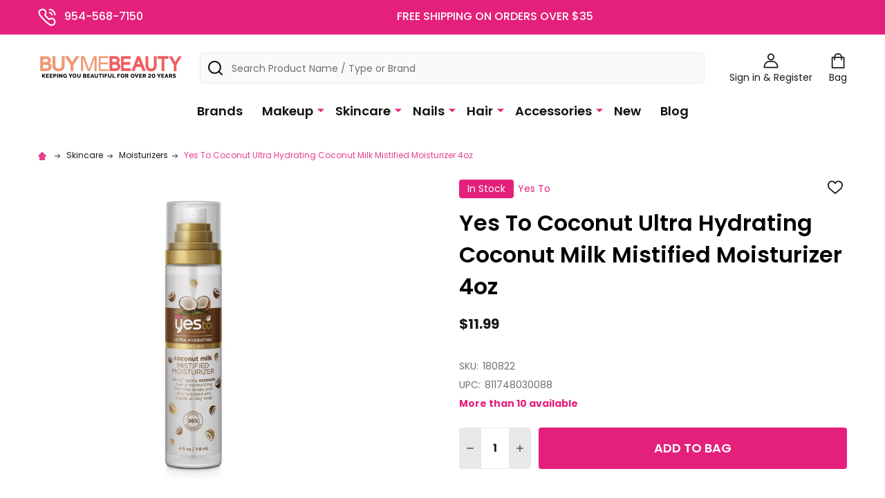

--- FILE ---
content_type: text/html; charset=UTF-8
request_url: https://www.buymebeauty.com/skincare/yes-to-coconut-ultra-hydrating-coconut-milk-mistified-moisturizer-4oz/
body_size: 47305
content:
    <!DOCTYPE html>

        <title>Yes To Coconut Ultra Hydrating Coconut Milk Mistified Moisturizer 4oz - BuyMeBeauty.com</title>
        <link rel="dns-prefetch preconnect" href="https://cdn11.bigcommerce.com/s-z4n81jv" crossorigin><link rel="dns-prefetch preconnect" href="https://fonts.googleapis.com/" crossorigin><link rel="dns-prefetch preconnect" href="https://fonts.gstatic.com/" crossorigin>
        <meta property="product:price:amount" content="11.99" /><meta property="product:price:currency" content="USD" /><meta property="og:url" content="https://www.buymebeauty.com/skincare/yes-to-coconut-ultra-hydrating-coconut-milk-mistified-moisturizer-4oz/" /><meta property="og:site_name" content="BuyMeBeauty.com" /><meta name="keywords" content="discontinued makeup, discontinued revlon, discontinued loreal, discontinued maybelline, discontinued beauty products"><link rel='canonical' href='https://www.buymebeauty.com/skincare/yes-to-coconut-ultra-hydrating-coconut-milk-mistified-moisturizer-4oz/' /><meta name='platform' content='bigcommerce.stencil' /><meta property="og:type" content="product" />
<meta property="og:title" content="Yes To Coconut Ultra Hydrating Coconut Milk Mistified Moisturizer 4oz" />
<meta property="og:description" content="BuyMeBeauty.com is the #1 source for discontinued and discounted makeup, beauty products, and cosmetics from brands like Revlon, Loreal, Maybelline, and Almay." />
<meta property="og:image" content="https://cdn11.bigcommerce.com/s-z4n81jv/products/9788/images/15884/180822__41159.1686682821.500.500.jpg?c=2" />
<meta property="og:availability" content="instock" />
<meta property="pinterest:richpins" content="enabled" />
        
         

        <link href="https://cdn11.bigcommerce.com/s-z4n81jv/product_images/favicon2020.png?t=1582059832" rel="shortcut icon">
        <meta name="viewport" content="width=device-width, initial-scale=1">

        <script>
            document.documentElement.className = document.documentElement.className.replace('no-js', 'js');
        </script>

        <script>
    function browserSupportsAllFeatures() {
        return window.Promise
            && window.fetch
            && window.URL
            && window.URLSearchParams
            && window.WeakMap
            // object-fit support
            && ('objectFit' in document.documentElement.style);
    }

    function loadScript(src) {
        var js = document.createElement('script');
        js.src = src;
        js.onerror = function () {
            console.error('Failed to load polyfill script ' + src);
        };
        document.head.appendChild(js);
    }

    if (!browserSupportsAllFeatures()) {
        loadScript('https://cdn11.bigcommerce.com/s-z4n81jv/stencil/b2774750-45c0-013c-7b57-6623b83370e2/e/f6a11b60-1882-013e-e2a3-4ec386eca907/dist/theme-bundle.polyfills.js');
    }
</script>
<!-- preload polyfill -->
<script>!function(n){"use strict";n.loadCSS||(n.loadCSS=function(){});var o=loadCSS.relpreload={};if(o.support=function(){var e;try{e=n.document.createElement("link").relList.supports("preload")}catch(t){e=!1}return function(){return e}}(),o.bindMediaToggle=function(t){var e=t.media||"all";function a(){t.addEventListener?t.removeEventListener("load",a):t.attachEvent&&t.detachEvent("onload",a),t.setAttribute("onload",null),t.media=e}t.addEventListener?t.addEventListener("load",a):t.attachEvent&&t.attachEvent("onload",a),setTimeout(function(){t.rel="stylesheet",t.media="only x"}),setTimeout(a,3e3)},o.poly=function(){if(!o.support())for(var t=n.document.getElementsByTagName("link"),e=0;e<t.length;e++){var a=t[e];"preload"!==a.rel||"style"!==a.getAttribute("as")||a.getAttribute("data-loadcss")||(a.setAttribute("data-loadcss",!0),o.bindMediaToggle(a))}},!o.support()){o.poly();var t=n.setInterval(o.poly,500);n.addEventListener?n.addEventListener("load",function(){o.poly(),n.clearInterval(t)}):n.attachEvent&&n.attachEvent("onload",function(){o.poly(),n.clearInterval(t)})}"undefined"!=typeof exports?exports.loadCSS=loadCSS:n.loadCSS=loadCSS}("undefined"!=typeof global?global:this);</script>
        <script>window.consentManagerTranslations = `{"locale":"en","locales":{"consent_manager.data_collection_warning":"en","consent_manager.accept_all_cookies":"en","consent_manager.gdpr_settings":"en","consent_manager.data_collection_preferences":"en","consent_manager.manage_data_collection_preferences":"en","consent_manager.use_data_by_cookies":"en","consent_manager.data_categories_table":"en","consent_manager.allow":"en","consent_manager.accept":"en","consent_manager.deny":"en","consent_manager.dismiss":"en","consent_manager.reject_all":"en","consent_manager.category":"en","consent_manager.purpose":"en","consent_manager.functional_category":"en","consent_manager.functional_purpose":"en","consent_manager.analytics_category":"en","consent_manager.analytics_purpose":"en","consent_manager.targeting_category":"en","consent_manager.advertising_category":"en","consent_manager.advertising_purpose":"en","consent_manager.essential_category":"en","consent_manager.esential_purpose":"en","consent_manager.yes":"en","consent_manager.no":"en","consent_manager.not_available":"en","consent_manager.cancel":"en","consent_manager.save":"en","consent_manager.back_to_preferences":"en","consent_manager.close_without_changes":"en","consent_manager.unsaved_changes":"en","consent_manager.by_using":"en","consent_manager.agree_on_data_collection":"en","consent_manager.change_preferences":"en","consent_manager.cancel_dialog_title":"en","consent_manager.privacy_policy":"en","consent_manager.allow_category_tracking":"en","consent_manager.disallow_category_tracking":"en"},"translations":{"consent_manager.data_collection_warning":"We use cookies (and other similar technologies) to collect data to improve your shopping experience.","consent_manager.accept_all_cookies":"Accept All Cookies","consent_manager.gdpr_settings":"Settings","consent_manager.data_collection_preferences":"Website Data Collection Preferences","consent_manager.manage_data_collection_preferences":"Manage Website Data Collection Preferences","consent_manager.use_data_by_cookies":" uses data collected by cookies and JavaScript libraries to improve your shopping experience.","consent_manager.data_categories_table":"The table below outlines how we use this data by category. To opt out of a category of data collection, select 'No' and save your preferences.","consent_manager.allow":"Allow","consent_manager.accept":"Accept","consent_manager.deny":"Deny","consent_manager.dismiss":"Dismiss","consent_manager.reject_all":"Reject all","consent_manager.category":"Category","consent_manager.purpose":"Purpose","consent_manager.functional_category":"Functional","consent_manager.functional_purpose":"Enables enhanced functionality, such as videos and live chat. If you do not allow these, then some or all of these functions may not work properly.","consent_manager.analytics_category":"Analytics","consent_manager.analytics_purpose":"Provide statistical information on site usage, e.g., web analytics so we can improve this website over time.","consent_manager.targeting_category":"Targeting","consent_manager.advertising_category":"Advertising","consent_manager.advertising_purpose":"Used to create profiles or personalize content to enhance your shopping experience.","consent_manager.essential_category":"Essential","consent_manager.esential_purpose":"Essential for the site and any requested services to work, but do not perform any additional or secondary function.","consent_manager.yes":"Yes","consent_manager.no":"No","consent_manager.not_available":"N/A","consent_manager.cancel":"Cancel","consent_manager.save":"Save","consent_manager.back_to_preferences":"Back to Preferences","consent_manager.close_without_changes":"You have unsaved changes to your data collection preferences. Are you sure you want to close without saving?","consent_manager.unsaved_changes":"You have unsaved changes","consent_manager.by_using":"By using our website, you're agreeing to our","consent_manager.agree_on_data_collection":"By using our website, you're agreeing to the collection of data as described in our ","consent_manager.change_preferences":"You can change your preferences at any time","consent_manager.cancel_dialog_title":"Are you sure you want to cancel?","consent_manager.privacy_policy":"Privacy Policy","consent_manager.allow_category_tracking":"Allow [CATEGORY_NAME] tracking","consent_manager.disallow_category_tracking":"Disallow [CATEGORY_NAME] tracking"}}`;</script>
        
        <script>
            window.lazySizesConfig = window.lazySizesConfig || {};
            window.lazySizesConfig.loadMode = 1;
        </script>
        <script async src="https://cdn11.bigcommerce.com/s-z4n81jv/stencil/b2774750-45c0-013c-7b57-6623b83370e2/e/f6a11b60-1882-013e-e2a3-4ec386eca907/dist/theme-bundle.head_async.js"></script>

            <link href="https://fonts.googleapis.com/css?family=Poppins:600,500,400,700&display=block" rel="stylesheet">
            <script async src="https://cdn11.bigcommerce.com/s-z4n81jv/stencil/b2774750-45c0-013c-7b57-6623b83370e2/e/f6a11b60-1882-013e-e2a3-4ec386eca907/dist/theme-bundle.font.js"></script>
            <link data-stencil-stylesheet href="https://cdn11.bigcommerce.com/s-z4n81jv/stencil/b2774750-45c0-013c-7b57-6623b83370e2/e/f6a11b60-1882-013e-e2a3-4ec386eca907/css/theme-2e630a90-cd5d-013e-c148-1e6a410aeef2.css" rel="stylesheet">
            <!-- Start Tracking Code for analytics_facebook -->

<script>
!function(f,b,e,v,n,t,s){if(f.fbq)return;n=f.fbq=function(){n.callMethod?n.callMethod.apply(n,arguments):n.queue.push(arguments)};if(!f._fbq)f._fbq=n;n.push=n;n.loaded=!0;n.version='2.0';n.queue=[];t=b.createElement(e);t.async=!0;t.src=v;s=b.getElementsByTagName(e)[0];s.parentNode.insertBefore(t,s)}(window,document,'script','https://connect.facebook.net/en_US/fbevents.js');

fbq('set', 'autoConfig', 'false', '649427995807383');
fbq('dataProcessingOptions', ['LDU'], 0, 0);
fbq('init', '649427995807383', {"external_id":"0c6872f9-694c-4fed-a517-2215583afa80"});
fbq('set', 'agent', 'bigcommerce', '649427995807383');

function trackEvents() {
    var pathName = window.location.pathname;

    fbq('track', 'PageView', {}, "");

    // Search events start -- only fire if the shopper lands on the /search.php page
    if (pathName.indexOf('/search.php') === 0 && getUrlParameter('search_query')) {
        fbq('track', 'Search', {
            content_type: 'product_group',
            content_ids: [],
            search_string: getUrlParameter('search_query')
        });
    }
    // Search events end

    // Wishlist events start -- only fire if the shopper attempts to add an item to their wishlist
    if (pathName.indexOf('/wishlist.php') === 0 && getUrlParameter('added_product_id')) {
        fbq('track', 'AddToWishlist', {
            content_type: 'product_group',
            content_ids: []
        });
    }
    // Wishlist events end

    // Lead events start -- only fire if the shopper subscribes to newsletter
    if (pathName.indexOf('/subscribe.php') === 0 && getUrlParameter('result') === 'success') {
        fbq('track', 'Lead', {});
    }
    // Lead events end

    // Registration events start -- only fire if the shopper registers an account
    if (pathName.indexOf('/login.php') === 0 && getUrlParameter('action') === 'account_created') {
        fbq('track', 'CompleteRegistration', {}, "");
    }
    // Registration events end

    

    function getUrlParameter(name) {
        var cleanName = name.replace(/[\[]/, '\[').replace(/[\]]/, '\]');
        var regex = new RegExp('[\?&]' + cleanName + '=([^&#]*)');
        var results = regex.exec(window.location.search);
        return results === null ? '' : decodeURIComponent(results[1].replace(/\+/g, ' '));
    }
}

if (window.addEventListener) {
    window.addEventListener("load", trackEvents, false)
}
</script>
<noscript><img height="1" width="1" style="display:none" alt="null" src="https://www.facebook.com/tr?id=649427995807383&ev=PageView&noscript=1&a=plbigcommerce1.2&eid="/></noscript>

<!-- End Tracking Code for analytics_facebook -->

<!-- Start Tracking Code for analytics_siteverification -->

<meta name="google-site-verification" content="rlnX6H7AY2x0PeU1mlOY2cQ65wCfM9Vjx8GgXL-aeBg" />


<meta name="msvalidate.01" content="56B3FF2CB7ED769342666A4DD4A65601" />

<meta name="p:domain_verify" content="5e965a99ac9c2c605f60e065d02a6f05"/>

<script src="//rum-static.pingdom.net/pa-5d08ea99e9ea69001700007c.js" async></script>


<script id="mcjs">!function(c,h,i,m,p){m=c.createElement(h),p=c.getElementsByTagName(h)[0],m.async=1,m.src=i,p.parentNode.insertBefore(m,p)}(document,"script","https://chimpstatic.com/mcjs-connected/js/users/f58d43aff5498384eb5a72f6a/c8f637a3c8be7b108d4a65256.js");</script>



<script type='text/javascript'>
  window.smartlook||(function(d) {
    var o=smartlook=function(){ o.api.push(arguments)},h=d.getElementsByTagName('head')[0];
    var c=d.createElement('script');o.api=new Array();c.async=true;c.type='text/javascript';
    c.charset='utf-8';c.src='https://rec.smartlook.com/recorder.js';h.appendChild(c);
    })(document);
    smartlook('init', 'a0640e39fddbe35b38ce159c4365c9da6fe8a280');
</script>

<!-- End Tracking Code for analytics_siteverification -->


<script type="text/javascript" src="https://checkout-sdk.bigcommerce.com/v1/loader.js" defer ></script>
<script src="https://www.google.com/recaptcha/api.js" async defer></script>
<script type="text/javascript">
var BCData = {"product_attributes":{"sku":"180822","upc":"811748030088","mpn":null,"gtin":null,"weight":null,"base":true,"image":null,"price":{"without_tax":{"formatted":"$11.99","value":11.99,"currency":"USD"},"tax_label":"Tax"},"out_of_stock_behavior":"hide_option","out_of_stock_message":"Unfortunately this item is out of stock. Don&#039;t worry - we&#039;re sure you&#039;ll love some of our other items! ","available_modifier_values":[],"in_stock_attributes":[],"stock":89,"instock":true,"stock_message":null,"purchasable":true,"purchasing_message":null,"call_for_price_message":null}};
</script>
<script src='https://ajax.googleapis.com/ajax/libs/jquery/3.2.1/jquery.min.js' ></script><script src='https://ecommplugins-trustboxsettings.trustpilot.com/stores/z4n81jv.js?settings=1603206829827' async></script><script src='https://widget.trustpilot.com/bootstrap/v5/tp.widget.bootstrap.min.js' async></script><!--BEGIN: Bing Ads UET Javascript tag.-->
<script>(function(w,d,t,r,u){var f,n,i;w[u]=w[u]||[],f=function(){var o={ti:"5902395"};o.q=w[u],w[u]=new UET(o),w[u].push("pageLoad")},n=d.createElement(t),n.src=r,n.async=1,n.onload=n.onreadystatechange=function(){var s=this.readyState;s&&s!=="loaded"&&s!=="complete"||(f(),n.onload=n.onreadystatechange=null)},i=d.getElementsByTagName(t)[0],i.parentNode.insertBefore(n,i)})(window,document,"script","//bat.bing.com/bat.js","uetq");</script>
<!--END: Bing Ads UET Javascript tag-->

<!--BEGIN: Bing Ads Conversion Revenue Value.-->
<script> window.uetq = window.uetq || []; window.uetq.push({ 'gv': %%ORDER_AMOUNT%%});</script>
<!--END: Bing Ads UET Conversion Revenue Value-->

                <script type="text/javascript">
                    const trustpilot_settings = {
                        page: "product" === "default" ? "landing" : "product",
                        sku: "180822",
                        name: "Yes To Coconut Ultra Hydrating Coconut Milk Mistified Moisturizer 4oz",
                        key: "QOdKIvnlwhwdKM9d",
                        product_id: "9788", // Needed for TrustBoxPreview
                    };
                    const createTrustBoxScript = function() {
                        const trustBoxScript = document.createElement('script');
                        trustBoxScript.async = true;
                        trustBoxScript.src = "https://ecommplugins-scripts.trustpilot.com/v2.1/js/header_bigcommerce.min.js";
                        document.head.appendChild(trustBoxScript);
                    };
                    if (BCData.product_attributes && !BCData.product_attributes.base && "sku" !== 'id') {
                        addEventListener('DOMContentLoaded', () => {
                            const endpoint = "/remote/v1/product-attributes/9788";
                            try {
                                stencilUtils.api.productAttributes.makeRequest(endpoint, "GET", {}, {}, function(err, res) {
                                    trustpilot_settings.sku = res.data["sku"];
                                    createTrustBoxScript();
                                })
                            } catch {
                                fetch(endpoint).then(function(res) {
                                    res.json().then(function(jsonRes) {
                                        trustpilot_settings.sku = jsonRes.data["sku"];
                                        createTrustBoxScript();
                                    });
                                });
                            }
                        });
                    } else {
                        createTrustBoxScript();
                    }
                </script>
            <!-- TrustBox script -->
<script type="text/javascript" src="//widget.trustpilot.com/bootstrap/v5/tp.widget.bootstrap.min.js" async></script>
<!-- End TrustBox script -->
<!-- TikTok Pixel Code Start: Initialization Script & Page Event -->
<script>
!function (w, d, t) {
  w.TiktokAnalyticsObject=t;var ttq=w[t]=w[t]||[];ttq.methods=["page","track","identify","instances","debug","on","off","once","ready","alias","group","enableCookie","disableCookie"],ttq.setAndDefer=function(t,e){t[e]=function(){t.push([e].concat(Array.prototype.slice.call(arguments,0)))}};for(var i=0;i<ttq.methods.length;i++)ttq.setAndDefer(ttq,ttq.methods[i]);ttq.instance=function(t){for(var e=ttq._i[t]||[],n=0;n<ttq.methods.length;n++)ttq.setAndDefer(e,ttq.methods[n]);return e},ttq.load=function(e,n){var i="https://analytics.tiktok.com/i18n/pixel/events.js";ttq._i=ttq._i||{},ttq._i[e]=[],ttq._i[e]._u=i,ttq._t=ttq._t||{},ttq._t[e]=+new Date,ttq._o=ttq._o||{},ttq._o[e]=n||{},ttq._partner=ttq._partner||"BigCommerce";var o=document.createElement("script");o.type="text/javascript",o.async=!0,o.src=i+"?sdkid="+e+"&lib="+t;var a=document.getElementsByTagName("script")[0];a.parentNode.insertBefore(o,a)};

  ttq.load('CMKLUHJC77U8OC894UH0');
  ttq.page();
}(window, document, 'ttq');

if (typeof BODL === 'undefined') {
  // https://developer.bigcommerce.com/theme-objects/breadcrumbs
  
  // https://developer.bigcommerce.com/theme-objects/brand
  
  // https://developer.bigcommerce.com/theme-objects/category
  
  
  // https://developer.bigcommerce.com/theme-objects/product
  
  
  
  
  
  
  
  // https://developer.bigcommerce.com/theme-objects/products
  
  // https://developer.bigcommerce.com/theme-objects/product_results
  
  // https://developer.bigcommerce.com/theme-objects/order
  
  // https://developer.bigcommerce.com/theme-objects/wishlist
  
  // https://developer.bigcommerce.com/theme-objects/wishlist
  
  // https://developer.bigcommerce.com/theme-objects/cart
  // (Fetching selective cart data to prevent additional payment button object html from causing JS parse error)
  
  
  // https://developer.bigcommerce.com/theme-objects/customer
  var BODL = JSON.parse("{\"breadcrumbs\":[{\"url\":\"https://www.buymebeauty.com/\",\"name\":\"Home\"},{\"url\":\"https://www.buymebeauty.com/skin-care/\",\"name\":\"Skincare\"},{\"url\":\"https://www.buymebeauty.com/moisturizers/\",\"name\":\"Moisturizers\"},{\"url\":\"https://www.buymebeauty.com/skincare/yes-to-coconut-ultra-hydrating-coconut-milk-mistified-moisturizer-4oz/\",\"name\":\"Yes To Coconut Ultra Hydrating Coconut Milk Mistified Moisturizer 4oz\"}],\"productId\":9788,\"skuId\":\"180822\",\"productTitle\":\"Yes To Coconut Ultra Hydrating Coconut Milk Mistified Moisturizer 4oz\",\"productCurrencyWithoutTax\":\"USD\",\"productPriceWithoutTax\":11.99,\"products\":[],\"phone\":null,\"email\":null}");

  if (BODL.categoryName) {
    BODL.category = {
      name: BODL.categoryName,
      products: BODL.categoryProducts,
    }
  }

  if (BODL.productTitle) {
    BODL.product = {
      id: BODL.productId,
      title: BODL.productTitle,
      price: {
        without_tax: {
          currency: BODL.productCurrency,
          value: BODL.productPrice,
        },
      },
    }
  }
}

BODL.getCartItemContentId = (item) => {
  switch(item.type) {
    case 'GiftCertificate':
      return item.type;
      break;
    default:
      return item.product_id;
  }
}

BODL.getQueryParamValue = function (name) {
  var cleanName = name.replace(/[\[]/, '\[').replace(/[\]]/, '\]');
  var regex = new RegExp('[\?&]' + cleanName + '=([^&#]*)');
  var results = regex.exec(window.location.search);
  return results === null ? '' : decodeURIComponent(results[1].replace(/\+/g, ' '));
}

// Advanced Matching
  var phoneNumber = ''
  var email = ''
  if (BODL.phone) {
    var phoneNumber = BODL.phone;
    if (BODL.phone.indexOf('+') === -1) {
   // No country code, so default to US code
        phoneNumber = `+1${phoneNumber}`;  
    }
  }

  if (BODL.email) {
    var email = BODL.email
  }
  
  ttq.instance('CMKLUHJC77U8OC894UH0').identify({
    email: email,
    phone_number: phoneNumber})
</script>
<!-- TikTok Pixel Code End: Initialization Script & Page Event -->

<!-- TikTok Pixel Code Start: View Product Content -->
<script>
if (BODL.product) {
  // Advanced Matching
  var phoneNumber = ''
  var email = ''
  if (BODL.phone) {
    var phoneNumber = BODL.phone;
    if (BODL.phone.indexOf('+') === -1) {
   // No country code, so default to US code
        phoneNumber = `+1${phoneNumber}`;  
    }
  }

  if (BODL.email) {
    var email = BODL.email
  }
  
  ttq.instance('CMKLUHJC77U8OC894UH0').identify({
    email: email,
    phone_number: phoneNumber})
  var productPrice = 0
  var productCurrency = ""
  if (BODL.productCurrencyWithoutTax && BODL.productCurrencyWithoutTax !== "") {
    productPrice = BODL.productPriceWithoutTax
    productCurrency = BODL.productCurrencyWithoutTax
  }
  if (BODL.productCurrencyWithTax && BODL.productCurrencyWithTax !== "") {
    productPrice = BODL.productPriceWithTax
    productCurrency = BODL.productCurrencyWithTax
  }
  //default contentId to productId if sku_id is not found on product 
  var contentID = BODL.productId
  if (BODL.skuId && BODL.skuId !== "") {
    contentID = BODL.skuId
  }
  ttq.instance('CMKLUHJC77U8OC894UH0').track('ViewContent', {
    content_id: contentID,
    content_category: BODL.breadcrumbs[1] ? BODL.breadcrumbs[1].name : '',
    content_name: BODL.product.title,
    content_type: "product_group",
    currency: productCurrency,
    price: productPrice,
    value: productPrice,
  });
}
</script>
<!-- TikTok Pixel Code End: View Product Content -->

<!-- TikTok Pixel Code Start: View Category Content -->
<script>
if (BODL.category) {
  // Advanced Matching
  var phoneNumber = ''
  var email = ''
  if (BODL.phone) {
    var phoneNumber = BODL.phone;
    if (BODL.phone.indexOf('+') === -1) {
    // No country code, so default to US code
        phoneNumber = `+1${phoneNumber}`;  
    }
  }
    
  if (BODL.email) {
    var email = BODL.email
  }
  
  ttq.instance('CMKLUHJC77U8OC894UH0').identify({
    email: email,
    phone_number: phoneNumber})
  ttq.instance('CMKLUHJC77U8OC894UH0').track('ViewContent', {
    contents: BODL.category.products.map((p) => ({
      content_id: p.id,
      content_category: BODL.category.name,
      content_name: p.name,
      content_type: "product_group"
    }))
  });
}
</script>
<!-- TikTok Pixel Code End: View Category Content -->

<!-- TikTok Pixel Code Start: Add to Wishlist -->
<script>
// This only sends one wishlist product: the one that was just added based on the 'added_product_id' param in the url
if (BODL.wishlist) {
  var productPrice = 0
  var productCurrency = ""
  if (BODL.productCurrencyWithoutTax && BODL.productCurrencyWithoutTax !== "") {
    productPrice = BODL.productPriceWithoutTax
    productCurrency = BODL.productCurrencyWithoutTax
  }
  if (BODL.productCurrencyWithTax && BODL.productCurrencyWithTax !== "") {
    productPrice = BODL.productPriceWithTax
    productCurrency = BODL.productCurrencyWithTax
  }

  var addedWishlistItem = BODL.wishlist.items.filter((i) => i.product_id === parseInt(BODL.getQueryParamValue('added_product_id'))).map((p) => ({
    var contentId = p.product_id
    if (p.sku && p.sku !== "") {
        contentId = p.sku
    }
    content_id: contentId,
    // Commenting out as category data doesn't exist on wishlist items
    // content_category: p.does_not_exist, 
    content_name: p.name,
    content_type: "product_group",
    currency: productCurrency,
    price: productPrice,
    value: productPrice,
  }));
  
  // Advanced Matching
  var phoneNumber = ''
  var email = ''
  if (BODL.phone) {
    var phoneNumber = BODL.phone;
    if (BODL.phone.indexOf('+') === -1) {
   // No country code, so default to US code
        phoneNumber = `+1${phoneNumber}`;  
    }
  }

  if (BODL.email) {
    var email = BODL.email
  }
  
  ttq.instance('CMKLUHJC77U8OC894UH0').identify({
    email: email,
    phone_number: phoneNumber})
  
  ttq.instance('CMKLUHJC77U8OC894UH0').track('AddToWishlist', addedWishlistItem[0]);
}
</script>
<!-- TikTok Pixel Code End: Add to Wishlist -->

<!-- TikTok Pixel Code Start: Subscribe to Newsletter -->
<script>
if (window.location.pathname.indexOf('/subscribe.php') === 0 && BODL.getQueryParamValue('result') === 'success') {
  // Advanced Matching
  var phoneNumber = ''
  var email = ''
  if (BODL.phone) {
    var phoneNumber = BODL.phone;
    if (BODL.phone.indexOf('+') === -1) {
   // No country code, so default to US code
        phoneNumber = `+1${phoneNumber}`;  
    }
  }

  if (BODL.email) {
    var email = BODL.email
  }
  
  ttq.instance('CMKLUHJC77U8OC894UH0').identify({
    email: email,
    phone_number: phoneNumber})

  ttq.instance('CMKLUHJC77U8OC894UH0').track('Subscribe');
}
</script>
<!-- TikTok Pixel Code End: Subscribe to Newsletter -->

<!-- TikTok Pixel Code Start: Search -->
<script>
if (BODL.search) {
  // Advanced Matching
  var phoneNumber = ''
  var email = ''
  if (BODL.phone) {
    var phoneNumber = BODL.phone;
    if (BODL.phone.indexOf('+') === -1) {
   // No country code, so default to US code
        phoneNumber = `+1${phoneNumber}`;  
    }
  }

  if (BODL.email) {
    var email = BODL.email
  }
  
  ttq.instance('CMKLUHJC77U8OC894UH0').identify({
    email: email,
    phone_number: phoneNumber})
  var productPrice = 0
  var productCurrency = ""
  if (BODL.productCurrencyWithoutTax && BODL.productCurrencyWithoutTax !== "") {
    productPrice = BODL.productPriceWithoutTax
    productCurrency = BODL.productCurrencyWithoutTax
  }
  if (BODL.productCurrencyWithTax && BODL.productCurrencyWithTax !== "") {
    productPrice = BODL.productPriceWithTax
    productCurrency = BODL.productCurrencyWithTax
  }

  ttq.instance('CMKLUHJC77U8OC894UH0').track('Search', {
    query: BODL.getQueryParamValue('search_query'),
    contents: BODL.search.products.map((p) => ({
      var contentId = p.id
      if (p.sku && p.sku !== "") {
        contentId = p.sku
      }
      content_id: contentId,
      // Products can be in multiple categories.
      // Commenting out as this might distort category reports if only the first one is used.
      // content_category: p.category[0], 
      content_name: p.name,
      content_type: "product_group",
      currency: productCurrency,
      price: productPrice,
      value: productPrice,
    }))
  });
}
</script>
<!-- TikTok Pixel Code End: Search -->

<!-- TikTok Pixel Code Start: Registration -->
<script>
if (window.location.pathname.indexOf('/login.php') === 0 && BODL.getQueryParamValue('action') === 'account_created') {
  // Advanced Matching
  var phoneNumber = ''
  var email = ''
  if (BODL.phone) {
    var phoneNumber = BODL.phone;
    if (BODL.phone.indexOf('+') === -1) {
   // No country code, so default to US code
        phoneNumber = `+1${phoneNumber}`;  
    }
  }

  if (BODL.email) {
    var email = BODL.email
  }
  
  ttq.instance('CMKLUHJC77U8OC894UH0').identify({
    email: email,
    phone_number: phoneNumber})
  
  ttq.instance('CMKLUHJC77U8OC894UH0').track('Registration');
}
</script>
<!-- TikTok Pixel Code End: Registration -->
<script async defer src="https://tools.luckyorange.com/core/lo.js?site-id=7310cdcb"></script><script> (function(){ var s = document.createElement('script'); var h = document.querySelector('head') || document.body; s.src = 'https://acsbapp.com/apps/app/dist/js/app.js'; s.async = true; s.onload = function(){ acsbJS.init({ statementLink : '', footerHtml : '', hideMobile : false, hideTrigger : false, disableBgProcess : false, language : 'en', position : 'left', leadColor : '#146ff8', triggerColor : '#146ff8', triggerRadius : '50%', triggerPositionX : 'right', triggerPositionY : 'bottom', triggerIcon : 'people', triggerSize : 'medium', triggerOffsetX : 170, triggerOffsetY : 5, mobile : { triggerSize : 'small', triggerPositionX : 'right', triggerPositionY : 'bottom', triggerOffsetX : 10, triggerOffsetY : 20, triggerRadius : '50%' } }); }; h.appendChild(s); })(); </script><!-- Google Tag Manager -->
<script>(function(w,d,s,l,i){w[l]=w[l]||[];w[l].push({'gtm.start':
new Date().getTime(),event:'gtm.js'});var f=d.getElementsByTagName(s)[0],
j=d.createElement(s),dl=l!='dataLayer'?'&l='+l:'';j.async=true;j.src=
'https://www.googletagmanager.com/gtm.js?id='+i+dl;f.parentNode.insertBefore(j,f);
})(window,document,'script','dataLayer','GTM-TXDTW9T');</script>
<!-- End Google Tag Manager --><script>

   dataLayer.push({ ecommerce: null });  // Clear the previous ecommerce object.
  dataLayer.push({
  event: "view_item",
  ecommerce: {
    currency: "USD",
    value: parseFloat(11.99),
    items: [
        {
            item_id: "9788",
            item_name: "Yes To Coconut Ultra Hydrating Coconut Milk Mistified Moisturizer 4oz",
            currency: "USD",
            discount: parseFloat(),
            item_brand: "Yes To",
            price: parseFloat(11.99),
            quantity: 1,
            item_category:"Skincare",item_category1:"Skincare/Moisturizers"
        }
    ]
  }
});
      
    </script><script>"use strict";(()=>{var a=window,f=["stripeupe-card","stripev3-card","braintree","authorizenet","squarev2"];async function m(){let e=a._paywhirlConfig.planNames,t=null,n=null,r;try{t=await fetch("/api/storefront/carts?include=lineItems.digitalItems.options,lineItems.physicalItems.options"),n=await t.text(),r=JSON.parse(n)}catch(o){let s=![429,502,503,520,522].includes(t?.status??0);return c(s?"warning":"info","error while fetching cart: "+o.message,{stack:o.stack,status:t?.status??"no status",response:n??"no text in response"}),!0}if(!Array.isArray(r))return c("warning","error while fetching cart: result is not an array",{response:n}),!0;a._paywhirlState.carts=r,a._paywhirlState.cartHasSubscriptionProducts=r.some(o=>o.lineItems.physicalItems.concat(o.lineItems.digitalItems).some(l=>l.options.some(u=>e.includes(u.value))))}function b(){let e=a._paywhirlConfig.planNames;try{return Array.from(document.querySelectorAll(".productView-options")).some(t=>{let n=Array.from(t.querySelectorAll('select[name^="attribute\\["]')).map(o=>(o.querySelector("option:checked")?.textContent??"").trim()),r=Array.from(t.querySelectorAll('input[type="radio"][name^="attribute\\["]:checked')).map(o=>(t.querySelector(`label[for="${o.id}"]`)?.textContent??"").trim());return n.some(o=>e.includes(o))||r.some(o=>e.includes(o))})}catch(t){return c("warning","error while checking subscription variant selected, falling back to false: "+t.message,{stack:t.stack}),!1}}function S(){try{v();let e=a._paywhirlState.cartHasSubscriptionProducts,t=b();i("Document updated",{hasSubscriptionProducts:e,subscriptionVariantSelected:t});let n=window.location.pathname;if(t!==a._paywhirlState.subscriptionVariantSelected&&(a._paywhirlState.subscriptionVariantSelected=t,h()),n==="/checkout"&&(C(!!e),e)){I();let r=document.querySelector("#checkout-customer-login");r?(r.click(),i("Login button found and clicked",r)):i("Login button not found",{})}}catch(e){c("error","error while handling mutation: "+e.message,{stack:e.stack})}}function h(){try{let e=document.body;if(!e)return;let t=a._paywhirlState.cartHasSubscriptionProducts,n=a._paywhirlState.subscriptionVariantSelected,r=t||n;p(`Requiring saved payment method: ${r?"yes":"no"}`),e.classList.toggle("pw-has-subscription",r)}catch(e){c("error","error while toggling subscription elements: "+e.message,{stack:e.stack})}}function k(){if(document.querySelector(".storeCreditOverlay")){document.body.classList.add("hide-store-credit");let t=document.querySelector("#useStoreCredit");if(!t){c("error","Store credit overlay found, but store credit checkbox not found");return}t.click(),i("Store credit overlay hidden",{})}else i("Store credit overlay not found",{})}var y=!1;function C(e){let t=document.querySelectorAll('input[name="paymentProviderRadio"]'),n=!1;for(let r of t){let o=r.closest("li");if(!o){c("error","expected li parent node not found");continue}!f.includes(r.value)&&e?(i("Hiding payment method: "+r.value,{}),o.style.display="none",o.classList.add("pw-hidden-pm")):(i("Showing payment method: "+r.value,{}),o.style.display="",o.classList.remove("pw-hidden-pm"),n=!0)}e&&k(),t.length>0&&e&&!n&&!y&&(c("warning","No supported payment methods, merchant has to enable at least one supported payment method"),y=!0)}function i(e,t={}){a._paywhirlState.log||(a._paywhirlState.log=[]),a._paywhirlState.log.push(e),location.search.includes("paywhirl-debug=1")&&console.log(`PayWhirl: ${e}`,t)}function p(e,t){let n=`PayWhirl: ${e}`;t?console.log(n,t):console.log(n)}function I(){let e=document.getElementById("shouldSaveInstrument");e&&(e.click(),e.addEventListener("click",t=>{e.checked||(e.checked=!0,i("Save card checkbox clicked (value updated)",[e.checked,e.value]))}))}function v(){let e=[".fast-wrapper",".fast-mini-cart-wrapper",".fast-overlay-wrapper"];for(let t of document.querySelectorAll(e.join(", "))){let n=`Potentially unused selector found: ${t.className}`;i(n,t),c("warning",n)}}async function c(e,t,n={}){let r={message:t,context:n,level:e};n.config=a._paywhirlConfig,n.location=location.href,n.state=a._paywhirlState;let o=navigator.userAgent;n.userAgent=o,e!=="info"&&console.error(r),n.state.log=a._paywhirlState.log?.filter((u,g,d)=>d.indexOf(u)===g),i(t,n);let s=a._paywhirlConfig.host;if(!(!s||["HeadlessChrome"].some(u=>o.includes(u))))try{await fetch(`${s}/integrations/log-error/BigCommerce`,{method:"POST",headers:{Accept:"application/json","Content-Type":"text/plain"},body:JSON.stringify(r)})}catch(u){console.error("Error while sending error report",u)}}async function E(){let e=document.querySelector("#pw-customer-portal");if(!e)return;let t=document.createElement("div");t.className="pw-spinner";let n=document.createElement("div");n.className="pw-loader",n.appendChild(t),n.appendChild(document.createTextNode("Loading your subscriptions...")),e.replaceChildren(n);let r=null,o=null;try{r=await fetch(`/customer/current.jwt?app_client_id=${encodeURIComponent(a._paywhirlConfig.appId)}`),o=await r.text(),i("JWT token retrieved",{jwt:o})}catch(l){e.replaceChildren("Error loading your subscriptions..."),c("error","error while retrieving jwt token: "+l.message,{stack:l.stack,status:r?.status??"no status",response:o??"no text in response"});return}let s=document.createElement("iframe");s.src=`https://${a._paywhirlConfig.subdomain}/bigcommerce/customer-portal-login?jwt=${encodeURIComponent(o)}&bigcommerce_domain=${encodeURIComponent(window.location.hostname)}`,s.style.display="none",s.style.width="100%",s.style.height="500px",s.style.border="none",s.style.overflow="hidden",s.onload=()=>{i("Customer portal iframe loaded",{}),s.style.display="block",e.removeChild(n)},e.appendChild(s),window.addEventListener("message",function(l){if(l.data.source==="paywhirl"&&l.data.method==="set-height"&&l.data.height>0){s.style.height=`${l.data.height+10}px`;return}})}async function _(e,t){for(let d of t.querySelectorAll(".pw-hidden-pm input"))d.disabled=!0;let n=new FormData(t),r=a._paywhirlState.carts?.[0]?.customerId,o={formData:{}};n.forEach((d,w)=>o.formData[w]=d);let s=["ccCvv","ccNumber","ccExpiry","ccNamfe"];for(let d of s)o.formData[d]&&(o.formData[d]="REDACTED");let l=!0,u="";if(Object.keys(o.formData).filter(d=>!["termsText","terms"].includes(d)).length===0?(l=!1,u="No payment method compatible with subscriptions could be found. Please contact us for support."):r===0?(l=!1,u="In order to purchase a subscription, you need to create an account and sign in."):!n.has("shouldSaveInstrument")&&!n.has("instrumentId")?(l=!1,u="In order to purchase a subscription, you need to save your card."):n.has("paymentProviderRadio")&&!f.includes(n.get("paymentProviderRadio"))&&(l=!1,u="In order to purchase a subscription, you need to use a stored card. Please select a card and try again."),l)i("checks ok, allowing checkout",{customerId:r,formData:n});else{let d=window.location.hostname;c("warning",` [${d}] blocking checkout with message: "${u}"`,{customerId:r,formData:n}),alert(u),e.preventDefault(),e.stopPropagation()}await c("info","payment form submitted",o)}function P(){a._paywhirlState.carts?.[0]?.customerId?i("ID OK, skipping",{cId:a._paywhirlState.carts?.[0]?.customerId}):(i("ID not found, refetching cart",{}),setTimeout(async function(){await m(),c("info","cart refetched",{cId:a._paywhirlState.carts?.[0]?.customerId})},5e3))}function L(){document.addEventListener("submit",async e=>{try{let t=e.target,n=e.submitter;t.matches("form.checkout-form")&&n.matches("#checkout-payment-continue")?await _(e,t):n.matches("#checkout-customer-continue")||n.matches("#checkout-customer-create")?P():i("Form not matching, check skipped",{target:t,submitter:n})}catch(t){await c("error","error while handling submit: "+t.message,{stack:t.stack})}},!0)}function T(){document.addEventListener("submit",e=>{e.target.matches("form#CartEditProductFieldsForm")&&setTimeout(async()=>{i("Refetching cart after variant change",{}),await m(),h()},2e3)})}a._paywhirlSetup=async function(){try{let e=a._paywhirlConfig;if(!e||e.initialized)return;if(e.initialized=!0,location.search.includes("paywhirl-disable=1")){p("Skipped loading subscription scripts");return}p("Started loading subscription scripts");let t=window.localStorage.getItem("pw-sesid");if(t||(t=crypto.randomUUID(),window.localStorage.setItem("pw-sesid",t)),a._paywhirlState={sesId:t,pageViewUid:crypto.randomUUID()},e.planNames.length===0){i("No plans, skipping setup",e);return}try{if(["facebookexternalhit","Googlebot","bingbot","AdsBot-Google","Storebot","Baiduspider","amazonproductbot","YisouSpider","PetalBot","AhrefsBot"].some(s=>navigator.userAgent.includes(s))){i("Bot detected, skipping setup",{agent:navigator.userAgent});return}}catch(o){if(o.message!=="opts is not defined")throw o}let n=["/checkout","/cart.php"].includes(window.location.pathname);n&&c("info","Setup Started"),new MutationObserver(S).observe(document.documentElement,{childList:!0,subtree:!0});let r=document.createElement("style");r.textContent="body.pw-has-subscription #bc-smart-payment-buttons,body.pw-has-subscription #checkout-customer-continue+#checkout-customer-cancel,body.pw-has-subscription .BraintreePaypalCheckout,body.pw-has-subscription .add-to-cart-wallet-buttons,body.pw-has-subscription .additional-checkout-buttons,body.pw-has-subscription .cart-additionalCheckoutButtons,body.pw-has-subscription .checkout-button-container,body.pw-has-subscription .fast-mini-cart-wrapper,body.pw-has-subscription .fast-overlay-wrapper,body.pw-has-subscription .fast-wrapper,body.pw-has-subscription .form-field--saveInstrument,body.pw-has-subscription .previewCart-additionalCheckoutButtons,body.pw-has-subscription .previewCartCheckout-additionalCheckoutButtons,body.pw-has-subscription .success-modal-additional-checkout,body.pw-has-subscription.hide-store-credit #useStoreCredit,body.pw-has-subscription.hide-store-credit .storeCreditOverlay,body.pw-has-subscription.hide-store-credit label[for=useStoreCredit]{display:none!important}@media (min-width:1261px){.container:has(#pw-customer-portal){padding:0 1.5rem}}.pw-loader{display:flex;align-items:center;justify-content:center;gap:.5em;font-size:1.5em;color:gray}.pw-spinner{border:.5em solid #f3f3f3;border-top:.3em solid #3498db;border-radius:50%;width:2em;height:2em;animation:pw-spin 2s linear infinite}@keyframes pw-spin{0%{transform:rotate(0)}100%{transform:rotate(360deg)}}",document.head.appendChild(r),await m(),n&&c("info","Cart fetched"),h(),window.location.pathname==="/checkout"&&a._paywhirlState.cartHasSubscriptionProducts&&L(),window.location.pathname==="/cart.php"&&T(),E(),p("Finished loading subscription scripts")}catch(e){c("error","error during setup: "+e.message,{stack:e.stack})}};a._paywhirlSetup();})();
</script><script>window._paywhirlConfig = ({"userId":41026,"environment":"production","codeVersion":"e288466f8f6c0ce0329053741489646c","planNames":["Subscribe & Save"],"appId":"ezxd4pvu5xudndjvo0sllz8ahosfe8a","host":"https:\/\/app.paywhirl.com","subdomain":"buymebeauty.paywhirl.com"}); window._paywhirlSetup?.();</script>
 <script data-cfasync="false" src="https://microapps.bigcommerce.com/bodl-events/1.9.4/index.js" integrity="sha256-Y0tDj1qsyiKBRibKllwV0ZJ1aFlGYaHHGl/oUFoXJ7Y=" nonce="" crossorigin="anonymous"></script>
 <script data-cfasync="false" nonce="">

 (function() {
    function decodeBase64(base64) {
       const text = atob(base64);
       const length = text.length;
       const bytes = new Uint8Array(length);
       for (let i = 0; i < length; i++) {
          bytes[i] = text.charCodeAt(i);
       }
       const decoder = new TextDecoder();
       return decoder.decode(bytes);
    }
    window.bodl = JSON.parse(decodeBase64("[base64]"));
 })()

 </script>

<script nonce="">
(function () {
    var xmlHttp = new XMLHttpRequest();

    xmlHttp.open('POST', 'https://bes.gcp.data.bigcommerce.com/nobot');
    xmlHttp.setRequestHeader('Content-Type', 'application/json');
    xmlHttp.send('{"store_id":"732345","timezone_offset":"-5.0","timestamp":"2026-01-21T18:13:34.33352300Z","visit_id":"c48dedf2-b349-4c48-a861-8c60da399766","channel_id":1}');
})();
</script>

        


        
        
        
            
            
            
            
            
            
            
            
            
            
            
            
        
        <!-- snippet location htmlhead -->

         
    </head>
    <body class="csscolumns supermarket-layout--default 
        supermarket-style-- productPage 
        
        supermarket-pageType--product 
        supermarket-page--pages-product 
        supermarket--hideContentNav
        
        
        
        
        
        " id="topOfPage">
        
<!-- Google Tag Manager (noscript) -->
<noscript><iframe src="https://www.googletagmanager.com/ns.html?id=GTM-TXDTW9T"
height="0" width="0" style="display:none;visibility:hidden"></iframe></noscript>
<!-- End Google Tag Manager (noscript) -->

        <!-- snippet location header -->

        <svg data-src="https://cdn11.bigcommerce.com/s-z4n81jv/stencil/b2774750-45c0-013c-7b57-6623b83370e2/e/f6a11b60-1882-013e-e2a3-4ec386eca907/img/icon-sprite.svg" class="icons-svg-sprite"></svg>

        <header class="header" role="banner"  data-sticky-header>

    <div class="beautify__topHeader">
        <div class="container">
            <div class="_contact">
                    <a href="tel:954-568-7150"><svg class="icon"><use xlink:href="#icon-phone"></use></svg>954-568-7150</a>
            </div>
            <div class="_announce">
                <div data-content-region="header_top_announcement--global"><div data-layout-id="77e6ef00-79f3-4061-8fff-9bf1703b6e18">       <div data-sub-layout-container="dc9d10c9-0c16-4414-abf7-f17d0c8f88b0" data-layout-name="Layout">
    <style data-container-styling="dc9d10c9-0c16-4414-abf7-f17d0c8f88b0">
        [data-sub-layout-container="dc9d10c9-0c16-4414-abf7-f17d0c8f88b0"] {
            box-sizing: border-box;
            display: flex;
            flex-wrap: wrap;
            z-index: 0;
            position: relative;
            height: ;
            padding-top: 0px;
            padding-right: 0px;
            padding-bottom: 0px;
            padding-left: 0px;
            margin-top: 0px;
            margin-right: 0px;
            margin-bottom: 0px;
            margin-left: 0px;
            border-width: 0px;
            border-style: solid;
            border-color: #333333;
        }

        [data-sub-layout-container="dc9d10c9-0c16-4414-abf7-f17d0c8f88b0"]:after {
            display: block;
            position: absolute;
            top: 0;
            left: 0;
            bottom: 0;
            right: 0;
            background-size: cover;
            z-index: auto;
        }
    </style>

    <div data-sub-layout="f2a671dd-7a19-4ef9-8d68-6bb555370488">
        <style data-column-styling="f2a671dd-7a19-4ef9-8d68-6bb555370488">
            [data-sub-layout="f2a671dd-7a19-4ef9-8d68-6bb555370488"] {
                display: flex;
                flex-direction: column;
                box-sizing: border-box;
                flex-basis: 100%;
                max-width: 100%;
                z-index: 0;
                position: relative;
                height: ;
                padding-top: 0px;
                padding-right: 10.5px;
                padding-bottom: 0px;
                padding-left: 10.5px;
                margin-top: 0px;
                margin-right: 0px;
                margin-bottom: 0px;
                margin-left: 0px;
                border-width: 0px;
                border-style: solid;
                border-color: #333333;
                justify-content: center;
            }
            [data-sub-layout="f2a671dd-7a19-4ef9-8d68-6bb555370488"]:after {
                display: block;
                position: absolute;
                top: 0;
                left: 0;
                bottom: 0;
                right: 0;
                background-size: cover;
                z-index: auto;
            }
            @media only screen and (max-width: 700px) {
                [data-sub-layout="f2a671dd-7a19-4ef9-8d68-6bb555370488"] {
                    flex-basis: 100%;
                    max-width: 100%;
                }
            }
        </style>
        <div data-widget-id="a6f796a3-1b3c-42fb-bd77-93c6327ae920" data-placement-id="35cb31f3-be03-4581-9594-2b1b7c39ef1a" data-placement-status="ACTIVE"><style>
    .sd-simple-text-a6f796a3-1b3c-42fb-bd77-93c6327ae920 {
      padding-top: 0px;
      padding-right: 0px;
      padding-bottom: 0px;
      padding-left: 0px;

      margin-top: 0px;
      margin-right: 0px;
      margin-bottom: 0px;
      margin-left: 0px;

    }

    .sd-simple-text-a6f796a3-1b3c-42fb-bd77-93c6327ae920 * {
      margin: 0;
      padding: 0;

        color: rgba(255,255,255,1);
        font-family: inherit;
        font-weight: 500;
        font-size: 16px;
        min-height: 16px;

    }

    .sd-simple-text-a6f796a3-1b3c-42fb-bd77-93c6327ae920 {
        text-align: center;
    }

    #sd-simple-text-editable-a6f796a3-1b3c-42fb-bd77-93c6327ae920 {
      min-width: 14px;
      line-height: 1.5;
      display: inline-block;
    }

    #sd-simple-text-editable-a6f796a3-1b3c-42fb-bd77-93c6327ae920[data-edit-mode="true"]:hover,
    #sd-simple-text-editable-a6f796a3-1b3c-42fb-bd77-93c6327ae920[data-edit-mode="true"]:active,
    #sd-simple-text-editable-a6f796a3-1b3c-42fb-bd77-93c6327ae920[data-edit-mode="true"]:focus {
      outline: 1px dashed #3C64F4;
    }

    #sd-simple-text-editable-a6f796a3-1b3c-42fb-bd77-93c6327ae920 strong,
    #sd-simple-text-editable-a6f796a3-1b3c-42fb-bd77-93c6327ae920 strong * {
      font-weight: bold;
    }

    #sd-simple-text-editable-a6f796a3-1b3c-42fb-bd77-93c6327ae920 a {
      color: inherit;
    }

    @supports (color: color-mix(in srgb, #000 50%, #fff 50%)) {
      #sd-simple-text-editable-a6f796a3-1b3c-42fb-bd77-93c6327ae920 a:hover,
      #sd-simple-text-editable-a6f796a3-1b3c-42fb-bd77-93c6327ae920 a:active,
      #sd-simple-text-editable-a6f796a3-1b3c-42fb-bd77-93c6327ae920 a:focus {
        color: color-mix(in srgb, currentColor 68%, white 32%);
      }
    }

    @supports not (color: color-mix(in srgb, #000 50%, #fff 50%)) {
      #sd-simple-text-editable-a6f796a3-1b3c-42fb-bd77-93c6327ae920 a:hover,
      #sd-simple-text-editable-a6f796a3-1b3c-42fb-bd77-93c6327ae920 a:active,
      #sd-simple-text-editable-a6f796a3-1b3c-42fb-bd77-93c6327ae920 a:focus {
        filter: brightness(2);
      }
    }
</style>

<div class="sd-simple-text-a6f796a3-1b3c-42fb-bd77-93c6327ae920 ">
  <div id="sd-simple-text-editable-a6f796a3-1b3c-42fb-bd77-93c6327ae920" data-edit-mode="">
    <p>FREE SHIPPING ON ORDERS OVER $35</p>
  </div>
</div>

</div>
    </div>
</div>

</div></div>
            </div>
            <div class="_user">
            </div>
        </div>
    </div>
    <div class="beautify__mainHeader _hasImg _left">
        <div class="container">
                <div class="header-logo _isImg">
                    <a href="https://www.buymebeauty.com/" data-instantload='{"page":"home"}'>
            <div class="header-logo-image-container">
                <img class="header-logo-image" src="https://cdn11.bigcommerce.com/s-z4n81jv/images/stencil/210x65/logo-wslogan_1632325132__31908.original.png" srcset="https://cdn11.bigcommerce.com/s-z4n81jv/images/stencil/210x65/logo-wslogan_1632325132__31908.original.png 1x, https://cdn11.bigcommerce.com/s-z4n81jv/images/stencil/420w/logo-wslogan_1632325132__31908.original.png 2x" alt="BuyMeBeauty.com" title="BuyMeBeauty.com">
            </div>
</a>
                </div>

            <ul class="navUser-section">
                <li class="navUser-item navUser-item--phone">
                    <a class="navUser-action" href="tel:954-568-7150" title="954-568-7150">
                        <svg class="icon"><use xlink:href="#icon-phone" /></svg>
                        <span class="_label">954-568-7150</span>
                    </a>
                </li>

                <li class="navUser-item navUser-item--account">
                        <a class="navUser-action" href="/login.php" title="Sign in&amp; Register">
                            <svg class="icon"><use xlink:href="#icon-account" /></svg>
                            <span class="_label">
                                Sign in
                                    &amp; Register
                            </span>
                        </a>
                </li>
            
            
                <li class="navUser-item navUser-item--compare">
                    <a class="navUser-action navUser-action--compare" href="/compare" title="Compare" data-compare-nav>
                        <svg class="icon"><use xlink:href="#icon-compare" /></svg>
                        <span class="_label">Compare <span class="countPill countPill--positive countPill--alt"></span></span>
                        
                    </a>
                </li>
                
            
                <li class="navUser-item navUser-item--cart">
                    <a
                        class="navUser-action navUser-action--cart"
                        data-cart-preview
                        data-dropdown="cart-preview-dropdown"
                        data-options="align:right"
                        href="/cart.php"
                        title="Bag">
                        <svg class="icon"><use xlink:href="#icon-cart" /></svg>
                        <span class="_label">Bag</span> <span class="countPill cart-quantity"></span>
                    </a>
                    <div class="dropdown-menu" id="cart-preview-dropdown" data-dropdown-content aria-hidden="true"></div>
                </li>
            </ul>

            <div class="_searchBar">
                <a href="#" class="mobileMenu-toggle" data-mobile-menu-toggle="menu">
                    <span class="mobileMenu-toggleIcon"><span class="_icon"></span></span>
                    <span class="_label">Menu</span>
                </a>
                <div class="beautify__quickSearch is-open" data-prevent-quick-search-close>
    <!-- snippet location forms_search -->
    <form class="form" action="/search.php">
        <fieldset class="form-fieldset">
            <div class="form-field">
                <label class="is-srOnly" for="search_query">Search</label>
                <div class="form-prefixPostfix">
                    <input class="form-input" data-search-quick name="search_query" id="search_query" data-error-message="Search field cannot be empty." placeholder="Search Product Name / Type or Brand" autocomplete="off">
                    <button type="button" class="button _close" data-quick-search-close><svg class="icon"><use xlink:href="#icon-close"></use></svg><span class="sr-only">Close</span></button>
                    <svg class="icon _searchIcon"><use xlink:href="#icon-bs-search"></use></svg>
                </div>
            </div>
        </fieldset>
    </form>
</div>
            </div>

        </div>
    </div>

    <div class="navPages-container-overlay"></div>
    <div class="navPages-container" id="menu" data-menu>
        <div class="navPages-container-header">
            <span class="_heading">Menu</span>
            <a href="#" class="mobileMenu-toggle" data-mobile-menu-toggle="menu" title="Close"><span class="mobileMenu-toggleIcon"><span class="_icon"></span></span></a>
        </div>
        <div class="container" id="bf-fix-menu-mobile">
            <nav class="navPages">

        <ul class="beautify__welcome">
            <li class="_item">
                <a class="_action" href="/login.php">Sign in</a>
                    <a class="_action" href="/login.php?action=create_account">Register</a>
            </li>
        </ul>


    <ul class="navPages-list">
                    <li class="navPages-item">
                        <a class="navPages-action" href="https://www.buymebeauty.com/brands-list/" data-instantload >Brands</a>
                    </li>
                    <li class="navPages-item">
                        <a class="navPages-action-toggle" href="#"
    data-collapsible="navPages-1584">
    <span class="_more">More <svg class="icon"><use xlink:href="#icon-add"></use></svg></span>
    <span class="_less">Less <svg class="icon"><use xlink:href="#icon-remove"></use></svg></span>
</a>
<a class="navPages-action has-subMenu " href="https://www.buymebeauty.com/makeup/"
    href="https://www.buymebeauty.com/makeup/"
    data-instantload
    
>Makeup</a>
<a class="navPages-action-toggle-desktop" href="#" data-collapsible="navPages-1584" title="More"><svg class="icon"><use xlink:href="#icon-caret-down"></use></svg></a>
<div class="navPage-subMenu
    " id="navPages-1584">
    <ul class="navPage-subMenu-list">
            <!-- 0 -->
            <li class="navPage-subMenu-item">
                    <a class="navPages-action-toggle" href="#"
                        data-collapsible="navPages-1124">
                        <span class="_more">More <svg class="icon"><use xlink:href="#icon-add"></use></svg></span>
                        <span class="_less">Less <svg class="icon"><use xlink:href="#icon-remove"></use></svg></span>
                    </a>
                    <a
                        class="navPage-subMenu-action has-subMenu"
                        href="https://www.buymebeauty.com/face/"
                        data-instantload
                        
                    >Face</a>
                    <a class="navPages-action-toggle-desktop" href="#" data-collapsible="navPages-1124" title="More"><svg class="icon"><use xlink:href="#icon-caret-down"></use></svg></a>
                    <ul class="navPage-childList" id="navPages-1124">
                            <!-- 1 -->
                            <li class="navPage-childList-item">
                                    <a class="navPage-childList-action" data-instantload href="https://www.buymebeauty.com/face-primer/" >Face Primer</a>
                            </li>
                            <!-- 2 -->
                            <li class="navPage-childList-item">
                                    <a class="navPage-childList-action" data-instantload href="https://www.buymebeauty.com/foundation/" >Foundation</a>
                            </li>
                            <!-- 3 -->
                            <li class="navPage-childList-item">
                                    <a class="navPage-childList-action" data-instantload href="https://www.buymebeauty.com/concealer-cover-up/" >Concealer</a>
                            </li>
                            <!-- 4 -->
                            <li class="navPage-childList-item">
                                    <a class="navPage-childList-action" data-instantload href="https://www.buymebeauty.com/bb-cc-cream/" >BB &amp; CC Cream</a>
                            </li>
                            <!-- 5 -->
                            <li class="navPage-childList-item">
                                    <a class="navPage-childList-action" data-instantload href="https://www.buymebeauty.com/tinted-moisturizer/" >Tinted Moisturizer</a>
                            </li>
                            <!-- 6 -->
                            <li class="navPage-childList-item">
                                    <a class="navPage-childList-action" data-instantload href="https://www.buymebeauty.com/oil-control/" >Oil Control</a>
                            </li>
                            <!-- 7 -->
                            <li class="navPage-childList-item">
                                    <a class="navPage-childList-action" data-instantload href="https://www.buymebeauty.com/powder/" >Powder</a>
                            </li>
                            <!-- 8 -->
                            <li class="navPage-childList-item">
                                    <a class="navPage-childList-action" data-instantload href="https://www.buymebeauty.com/blush-bronzer/" >Blush &amp; Bronzer</a>
                            </li>
                            <!-- 9 -->
                            <li class="navPage-childList-item">
                                    <a class="navPage-childList-action" data-instantload href="https://www.buymebeauty.com/highlighter-contour/" >Highlighter &amp; Contour</a>
                            </li>
                            <!-- 10 -->
                            <li class="navPage-childList-item">
                                    <a class="navPage-childList-action" data-instantload href="https://www.buymebeauty.com/color-correct/" >Color Correct</a>
                            </li>
                            <!-- 11 -->
                            <li class="navPage-childList-item">
                                    <a class="navPage-childList-action" data-instantload href="https://www.buymebeauty.com/setting-spray/" >Setting Spray</a>
                            </li>
                    </ul>
            </li>
            <!-- 12 -->
            <li class="navPage-subMenu-item">
                    <a class="navPages-action-toggle" href="#"
                        data-collapsible="navPages-1118">
                        <span class="_more">More <svg class="icon"><use xlink:href="#icon-add"></use></svg></span>
                        <span class="_less">Less <svg class="icon"><use xlink:href="#icon-remove"></use></svg></span>
                    </a>
                    <a
                        class="navPage-subMenu-action has-subMenu"
                        href="https://www.buymebeauty.com/eyes/"
                        data-instantload
                        
                    >Eyes</a>
                    <a class="navPages-action-toggle-desktop" href="#" data-collapsible="navPages-1118" title="More"><svg class="icon"><use xlink:href="#icon-caret-down"></use></svg></a>
                    <ul class="navPage-childList" id="navPages-1118">
                            <!-- 13 -->
                            <li class="navPage-childList-item">
                                    <a class="navPage-childList-action" data-instantload href="https://www.buymebeauty.com/eye-primer/" >Eye Primer</a>
                            </li>
                            <!-- 14 -->
                            <li class="navPage-childList-item">
                                    <a class="navPage-childList-action" data-instantload href="https://www.buymebeauty.com/eye-liner/" >Eye Liner</a>
                            </li>
                            <!-- 15 -->
                            <li class="navPage-childList-item">
                                    <a class="navPage-childList-action" data-instantload href="https://www.buymebeauty.com/brows/" >Brows</a>
                            </li>
                            <!-- 16 -->
                            <li class="navPage-childList-item">
                                    <a class="navPage-childList-action" data-instantload href="https://www.buymebeauty.com/eye-shadow/" >Eye Shadow</a>
                            </li>
                            <!-- 17 -->
                            <li class="navPage-childList-item">
                                    <a class="navPage-childList-action" data-instantload href="https://www.buymebeauty.com/eye-shadow-palette/" >Eye Shadow Palette</a>
                            </li>
                            <!-- 18 -->
                            <li class="navPage-childList-item">
                                    <a class="navPage-childList-action" data-instantload href="https://www.buymebeauty.com/eye-concealer/" >Eye Concealer</a>
                            </li>
                            <!-- 19 -->
                            <li class="navPage-childList-item">
                                    <a class="navPage-childList-action" data-instantload href="https://www.buymebeauty.com/eyes-mascara/" >Mascara</a>
                            </li>
                            <!-- 20 -->
                            <li class="navPage-childList-item">
                                    <a class="navPage-childList-action" data-instantload href="https://www.buymebeauty.com/false-lashes-1/" >False Lashes</a>
                            </li>
                            <!-- 21 -->
                            <li class="navPage-childList-item">
                                    <a class="navPage-childList-action" data-instantload href="https://www.buymebeauty.com/brow-tools-1/" >Brow Tools</a>
                            </li>
                    </ul>
            </li>
            <!-- 22 -->
            <li class="navPage-subMenu-item">
                    <a class="navPages-action-toggle" href="#"
                        data-collapsible="navPages-1119">
                        <span class="_more">More <svg class="icon"><use xlink:href="#icon-add"></use></svg></span>
                        <span class="_less">Less <svg class="icon"><use xlink:href="#icon-remove"></use></svg></span>
                    </a>
                    <a
                        class="navPage-subMenu-action has-subMenu"
                        href="https://www.buymebeauty.com/lips/"
                        data-instantload
                        
                    >Lips</a>
                    <a class="navPages-action-toggle-desktop" href="#" data-collapsible="navPages-1119" title="More"><svg class="icon"><use xlink:href="#icon-caret-down"></use></svg></a>
                    <ul class="navPage-childList" id="navPages-1119">
                            <!-- 23 -->
                            <li class="navPage-childList-item">
                                    <a class="navPage-childList-action" data-instantload href="https://www.buymebeauty.com/lip-primer/" >Lip Primer</a>
                            </li>
                            <!-- 24 -->
                            <li class="navPage-childList-item">
                                    <a class="navPage-childList-action" data-instantload href="https://www.buymebeauty.com/lip-plumper/" >Lip Plumper</a>
                            </li>
                            <!-- 25 -->
                            <li class="navPage-childList-item">
                                    <a class="navPage-childList-action" data-instantload href="https://www.buymebeauty.com/lipstick/" >Lipstick</a>
                            </li>
                            <!-- 26 -->
                            <li class="navPage-childList-item">
                                    <a class="navPage-childList-action" data-instantload href="https://www.buymebeauty.com/liquid-lipstick/" >Liquid Lipstick</a>
                            </li>
                            <!-- 27 -->
                            <li class="navPage-childList-item">
                                    <a class="navPage-childList-action" data-instantload href="https://www.buymebeauty.com/lip-gloss/" >Lip Gloss</a>
                            </li>
                            <!-- 28 -->
                            <li class="navPage-childList-item">
                                    <a class="navPage-childList-action" data-instantload href="https://www.buymebeauty.com/lip-balm/" >Lip Balm</a>
                            </li>
                            <!-- 29 -->
                            <li class="navPage-childList-item">
                                    <a class="navPage-childList-action" data-instantload href="https://www.buymebeauty.com/lip-stain/" >Lip Stain</a>
                            </li>
                            <!-- 30 -->
                            <li class="navPage-childList-item">
                                    <a class="navPage-childList-action" data-instantload href="https://www.buymebeauty.com/lip-palette/" >Lip Palette</a>
                            </li>
                            <!-- 31 -->
                            <li class="navPage-childList-item">
                                    <a class="navPage-childList-action" data-instantload href="https://www.buymebeauty.com/lip-liner/" >Lip Liner</a>
                            </li>
                    </ul>
            </li>
            <!-- 32 -->
            <li class="navPage-subMenu-item">
                    <a class="navPage-subMenu-action" href="https://www.buymebeauty.com/brushes-applicators/" data-instantload >Brushes &amp; Applicators</a>
            </li>
            <!-- 33 -->
            <li class="navPage-subMenu-item">
                    <a class="navPage-subMenu-action" href="https://www.buymebeauty.com/brow-lash-tools-1/" data-instantload >Brow &amp; Lash Tools</a>
            </li>
            <!-- 34 -->
            <li class="navPage-subMenu-item">
                    <a class="navPage-subMenu-action" href="https://www.buymebeauty.com/great-gift-sets/" data-instantload >Bundles</a>
            </li>
            <!-- 35 -->
            <li class="navPage-subMenu-item">
                    <a class="navPage-subMenu-action" href="https://www.buymebeauty.com/low-stock" data-instantload >Low Stock Shades</a>
            </li>
            <!-- 36 -->
            <li class="navPage-subMenu-item">
                    <a class="navPage-subMenu-action" href="https://www.buymebeauty.com/clean-beauty" data-instantload >BuyMeBeauty Top Clean Beauty Picks of 2024</a>
            </li>
            <!-- 37 -->
            <li class="navPage-subMenu-item">
                    <a class="navPage-subMenu-action" href="https://www.buymebeauty.com/peach-fuzz/" data-instantload >Peach Fuzz: 2024 Color of the Year</a>
            </li>
    </ul>
</div>
                    </li>
                    <li class="navPages-item">
                        <a class="navPages-action-toggle" href="#"
    data-collapsible="navPages-892">
    <span class="_more">More <svg class="icon"><use xlink:href="#icon-add"></use></svg></span>
    <span class="_less">Less <svg class="icon"><use xlink:href="#icon-remove"></use></svg></span>
</a>
<a class="navPages-action has-subMenu " href="https://www.buymebeauty.com/skin-care/"
    href="https://www.buymebeauty.com/skin-care/"
    data-instantload
    
>Skincare</a>
<a class="navPages-action-toggle-desktop" href="#" data-collapsible="navPages-892" title="More"><svg class="icon"><use xlink:href="#icon-caret-down"></use></svg></a>
<div class="navPage-subMenu
    " id="navPages-892">
    <ul class="navPage-subMenu-list">
            <!-- 38 -->
            <li class="navPage-subMenu-item">
                    <a class="navPages-action-toggle" href="#"
                        data-collapsible="navPages-914">
                        <span class="_more">More <svg class="icon"><use xlink:href="#icon-add"></use></svg></span>
                        <span class="_less">Less <svg class="icon"><use xlink:href="#icon-remove"></use></svg></span>
                    </a>
                    <a
                        class="navPage-subMenu-action has-subMenu"
                        href="https://www.buymebeauty.com/moisturizers/"
                        data-instantload
                        
                    >Moisturizers</a>
                    <a class="navPages-action-toggle-desktop" href="#" data-collapsible="navPages-914" title="More"><svg class="icon"><use xlink:href="#icon-caret-down"></use></svg></a>
                    <ul class="navPage-childList" id="navPages-914">
                            <!-- 39 -->
                            <li class="navPage-childList-item">
                                    <a class="navPage-childList-action" data-instantload href="https://www.buymebeauty.com/day-cream/" >Day Cream</a>
                            </li>
                            <!-- 40 -->
                            <li class="navPage-childList-item">
                                    <a class="navPage-childList-action" data-instantload href="https://www.buymebeauty.com/night-cream/" >Night Cream</a>
                            </li>
                            <!-- 41 -->
                            <li class="navPage-childList-item">
                                    <a class="navPage-childList-action" data-instantload href="https://www.buymebeauty.com/sun-care/" >Sun Care</a>
                            </li>
                            <!-- 42 -->
                            <li class="navPage-childList-item">
                                    <a class="navPage-childList-action" data-instantload href="https://www.buymebeauty.com/body-treatments/" >Body Treatment</a>
                            </li>
                            <!-- 43 -->
                            <li class="navPage-childList-item">
                                    <a class="navPage-childList-action" data-instantload href="https://www.buymebeauty.com/hand-foot-treatments/" >Hand &amp; Foot Treatments</a>
                            </li>
                    </ul>
            </li>
            <!-- 44 -->
            <li class="navPage-subMenu-item">
                    <a class="navPages-action-toggle" href="#"
                        data-collapsible="navPages-915">
                        <span class="_more">More <svg class="icon"><use xlink:href="#icon-add"></use></svg></span>
                        <span class="_less">Less <svg class="icon"><use xlink:href="#icon-remove"></use></svg></span>
                    </a>
                    <a
                        class="navPage-subMenu-action has-subMenu"
                        href="https://www.buymebeauty.com/cleansers-toners/"
                        data-instantload
                        
                    >Cleansers &amp; Toners</a>
                    <a class="navPages-action-toggle-desktop" href="#" data-collapsible="navPages-915" title="More"><svg class="icon"><use xlink:href="#icon-caret-down"></use></svg></a>
                    <ul class="navPage-childList" id="navPages-915">
                            <!-- 45 -->
                            <li class="navPage-childList-item">
                                    <a class="navPage-childList-action" data-instantload href="https://www.buymebeauty.com/face-wash/" >Face Wash</a>
                            </li>
                            <!-- 46 -->
                            <li class="navPage-childList-item">
                                    <a class="navPage-childList-action" data-instantload href="https://www.buymebeauty.com/exfoliator/" >Exfoliator</a>
                            </li>
                            <!-- 47 -->
                            <li class="navPage-childList-item">
                                    <a class="navPage-childList-action" data-instantload href="https://www.buymebeauty.com/toner/" >Toner</a>
                            </li>
                            <!-- 48 -->
                            <li class="navPage-childList-item">
                                    <a class="navPage-childList-action" data-instantload href="https://www.buymebeauty.com/makeup-removers/" >Makeup Remover</a>
                            </li>
                    </ul>
            </li>
            <!-- 49 -->
            <li class="navPage-subMenu-item">
                    <a class="navPages-action-toggle" href="#"
                        data-collapsible="navPages-1590">
                        <span class="_more">More <svg class="icon"><use xlink:href="#icon-add"></use></svg></span>
                        <span class="_less">Less <svg class="icon"><use xlink:href="#icon-remove"></use></svg></span>
                    </a>
                    <a
                        class="navPage-subMenu-action has-subMenu"
                        href="https://www.buymebeauty.com/treatments/"
                        data-instantload
                        
                    >Treatments</a>
                    <a class="navPages-action-toggle-desktop" href="#" data-collapsible="navPages-1590" title="More"><svg class="icon"><use xlink:href="#icon-caret-down"></use></svg></a>
                    <ul class="navPage-childList" id="navPages-1590">
                            <!-- 50 -->
                            <li class="navPage-childList-item">
                                    <a class="navPage-childList-action" data-instantload href="https://www.buymebeauty.com/acne-treatment/" >Acne Treatment</a>
                            </li>
                            <!-- 51 -->
                            <li class="navPage-childList-item">
                                    <a class="navPage-childList-action" data-instantload href="https://www.buymebeauty.com/anti-aging-anti-wrinkle/" >Anti-Aging &amp; Anti-Wrinkle</a>
                            </li>
                            <!-- 52 -->
                            <li class="navPage-childList-item">
                                    <a class="navPage-childList-action" data-instantload href="https://www.buymebeauty.com/face-masks/" >Face Masks</a>
                            </li>
                    </ul>
            </li>
            <!-- 53 -->
            <li class="navPage-subMenu-item">
                    <a class="navPage-subMenu-action" href="https://www.buymebeauty.com/eye-care/" data-instantload >Eye Care</a>
            </li>
            <!-- 54 -->
            <li class="navPage-subMenu-item">
                    <a class="navPage-subMenu-action" href="https://www.buymebeauty.com/deodorant/" data-instantload >Deodorant</a>
            </li>
            <!-- 55 -->
            <li class="navPage-subMenu-item">
                    <a class="navPage-subMenu-action" href="https://www.buymebeauty.com/self-tanning/" data-instantload >Self-Tanning</a>
            </li>
            <!-- 56 -->
            <li class="navPage-subMenu-item">
                    <a class="navPage-subMenu-action" href="https://www.buymebeauty.com/mens-skin-care/" data-instantload >Men&#x27;s Skin Care</a>
            </li>
            <!-- 57 -->
            <li class="navPage-subMenu-item">
                    <a class="navPage-subMenu-action" href="https://www.buymebeauty.com/skincare-tools/" data-instantload >Skincare Tools</a>
            </li>
    </ul>
</div>
                    </li>
                    <li class="navPages-item">
                        <a class="navPages-action-toggle" href="#"
    data-collapsible="navPages-1120">
    <span class="_more">More <svg class="icon"><use xlink:href="#icon-add"></use></svg></span>
    <span class="_less">Less <svg class="icon"><use xlink:href="#icon-remove"></use></svg></span>
</a>
<a class="navPages-action has-subMenu " href="https://www.buymebeauty.com/nails/"
    href="https://www.buymebeauty.com/nails/"
    data-instantload
    
>Nails</a>
<a class="navPages-action-toggle-desktop" href="#" data-collapsible="navPages-1120" title="More"><svg class="icon"><use xlink:href="#icon-caret-down"></use></svg></a>
<div class="navPage-subMenu
    " id="navPages-1120">
    <ul class="navPage-subMenu-list">
            <!-- 58 -->
            <li class="navPage-subMenu-item">
                    <a class="navPage-subMenu-action" href="https://www.buymebeauty.com/nail-polish" data-instantload >Nail Polish</a>
            </li>
            <!-- 59 -->
            <li class="navPage-subMenu-item">
                    <a class="navPage-subMenu-action" href="https://www.buymebeauty.com/gel-polish/" data-instantload >Gel Polish</a>
            </li>
            <!-- 60 -->
            <li class="navPage-subMenu-item">
                    <a class="navPage-subMenu-action" href="https://www.buymebeauty.com/nail-treatment/" data-instantload >Nail Treatment</a>
            </li>
            <!-- 61 -->
            <li class="navPage-subMenu-item">
                    <a class="navPage-subMenu-action" href="https://www.buymebeauty.com/nail-tools/" data-instantload >Nail Tools</a>
            </li>
    </ul>
</div>
                    </li>
                    <li class="navPages-item">
                        <a class="navPages-action-toggle" href="#"
    data-collapsible="navPages-1131">
    <span class="_more">More <svg class="icon"><use xlink:href="#icon-add"></use></svg></span>
    <span class="_less">Less <svg class="icon"><use xlink:href="#icon-remove"></use></svg></span>
</a>
<a class="navPages-action has-subMenu " href="https://www.buymebeauty.com/hair/"
    href="https://www.buymebeauty.com/hair/"
    data-instantload
    
>Hair</a>
<a class="navPages-action-toggle-desktop" href="#" data-collapsible="navPages-1131" title="More"><svg class="icon"><use xlink:href="#icon-caret-down"></use></svg></a>
<div class="navPage-subMenu
    " id="navPages-1131">
    <ul class="navPage-subMenu-list">
            <!-- 62 -->
            <li class="navPage-subMenu-item">
                    <a class="navPage-subMenu-action" href="https://www.buymebeauty.com/hair-color/" data-instantload >Hair Color</a>
            </li>
            <!-- 63 -->
            <li class="navPage-subMenu-item">
                    <a class="navPage-subMenu-action" href="https://www.buymebeauty.com/hair-treatment/" data-instantload >Hair Treatment</a>
            </li>
    </ul>
</div>
                    </li>
                    <li class="navPages-item">
                        <a class="navPages-action-toggle" href="#"
    data-collapsible="navPages-1121">
    <span class="_more">More <svg class="icon"><use xlink:href="#icon-add"></use></svg></span>
    <span class="_less">Less <svg class="icon"><use xlink:href="#icon-remove"></use></svg></span>
</a>
<a class="navPages-action has-subMenu " href="https://www.buymebeauty.com/accessories/"
    href="https://www.buymebeauty.com/accessories/"
    data-instantload
    
>Accessories</a>
<a class="navPages-action-toggle-desktop" href="#" data-collapsible="navPages-1121" title="More"><svg class="icon"><use xlink:href="#icon-caret-down"></use></svg></a>
<div class="navPage-subMenu
    " id="navPages-1121">
    <ul class="navPage-subMenu-list">
            <!-- 64 -->
            <li class="navPage-subMenu-item">
                    <a class="navPages-action-toggle" href="#"
                        data-collapsible="navPages-956">
                        <span class="_more">More <svg class="icon"><use xlink:href="#icon-add"></use></svg></span>
                        <span class="_less">Less <svg class="icon"><use xlink:href="#icon-remove"></use></svg></span>
                    </a>
                    <a
                        class="navPage-subMenu-action has-subMenu"
                        href="https://www.buymebeauty.com/makeup-add-ons/"
                        data-instantload
                        
                    >Makeup Add-ons</a>
                    <a class="navPages-action-toggle-desktop" href="#" data-collapsible="navPages-956" title="More"><svg class="icon"><use xlink:href="#icon-caret-down"></use></svg></a>
                    <ul class="navPage-childList" id="navPages-956">
                            <!-- 65 -->
                            <li class="navPage-childList-item">
                                    <a class="navPage-childList-action" data-instantload href="https://www.buymebeauty.com/makeup-bags/" >Makeup Bags</a>
                            </li>
                            <!-- 66 -->
                            <li class="navPage-childList-item">
                                    <a class="navPage-childList-action" data-instantload href="https://www.buymebeauty.com/mirrors/" >Mirrors</a>
                            </li>
                            <!-- 67 -->
                            <li class="navPage-childList-item">
                                    <a class="navPage-childList-action" data-instantload href="https://www.buymebeauty.com/cosmetic-sharpener/" >Cosmetic sharpeners</a>
                            </li>
                    </ul>
            </li>
            <!-- 68 -->
            <li class="navPage-subMenu-item">
                    <a class="navPage-subMenu-action" href="https://www.buymebeauty.com/brushes-applicators" data-instantload >Brushes &amp; Applicators</a>
            </li>
            <!-- 69 -->
            <li class="navPage-subMenu-item">
                    <a class="navPages-action-toggle" href="#"
                        data-collapsible="navPages-1587">
                        <span class="_more">More <svg class="icon"><use xlink:href="#icon-add"></use></svg></span>
                        <span class="_less">Less <svg class="icon"><use xlink:href="#icon-remove"></use></svg></span>
                    </a>
                    <a
                        class="navPage-subMenu-action has-subMenu"
                        href="https://www.buymebeauty.com/brow-lash-tools/"
                        data-instantload
                        
                    >Brow &amp; Lash Tools</a>
                    <a class="navPages-action-toggle-desktop" href="#" data-collapsible="navPages-1587" title="More"><svg class="icon"><use xlink:href="#icon-caret-down"></use></svg></a>
                    <ul class="navPage-childList" id="navPages-1587">
                            <!-- 70 -->
                            <li class="navPage-childList-item">
                                    <a class="navPage-childList-action" data-instantload href="https://www.buymebeauty.com/tweezers-scissors/" >Tweezers &amp; Scissors</a>
                            </li>
                            <!-- 71 -->
                            <li class="navPage-childList-item">
                                    <a class="navPage-childList-action" data-instantload href="https://www.buymebeauty.com/eyelash-curlers/" >Eyelash Curlers</a>
                            </li>
                            <!-- 72 -->
                            <li class="navPage-childList-item">
                                    <a class="navPage-childList-action" data-instantload href="https://www.buymebeauty.com/false-lashes/" >False Lashes</a>
                            </li>
                    </ul>
            </li>
            <!-- 73 -->
            <li class="navPage-subMenu-item">
                    <a class="navPage-subMenu-action" href="https://www.buymebeauty.com/accessories-add-on/" data-instantload >Accessories Add-ons</a>
            </li>
    </ul>
</div>
                    </li>
                    <li class="navPages-item">
                        <a class="navPages-action" href="https://www.buymebeauty.com/new-makeup" data-instantload >New</a>
                    </li>
                    <li class="navPages-item">
                        <a class="navPages-action" href="https://www.buymebeauty.com/blog-1/" data-instantload >Blog</a>
                    </li>
    
    </ul>

    <ul class="navPages-list navPages-list--user">
        <li class="navPages-item navPages-item--cart">
            <a
                class="navPages-action navPages-action--cart"
                data-cart-preview
                data-dropdown="cart-preview-dropdown"
                data-options="align:right"
                href="/cart.php"
                title="Bag">
                <svg class="icon"><use xlink:href="#icon-ih-bag-menu" /></svg>
                <span class="navPages-item-cartLabel">Bag</span> <span class="countPill cart-quantity"></span>
            </a>
            <div class="dropdown-menu" id="cart-preview-dropdown" data-dropdown-content aria-hidden="true"></div>
        </li>
    </ul>
</nav>
        </div>
    </div>

</header>

<div class="dropdown dropdown--quickSearch" id="quickSearch" aria-hidden="true" tabindex="-1" data-prevent-quick-search-close>
    <div class="container">
        <section class="quickSearchResults" data-bind="html: results"></section>
    </div>
</div>
<div class="papathemes-overlay"></div>

<div data-content-region="header_bottom--global"><div data-layout-id="3f970bb3-2dbd-44e1-b1c2-538a94493d07">       <div data-sub-layout-container="8cf8b1ab-f973-40d2-9ecb-8bd6c611c731" data-layout-name="Layout">
    <style data-container-styling="8cf8b1ab-f973-40d2-9ecb-8bd6c611c731">
        [data-sub-layout-container="8cf8b1ab-f973-40d2-9ecb-8bd6c611c731"] {
            box-sizing: border-box;
            display: flex;
            flex-wrap: wrap;
            z-index: 0;
            position: relative;
            height: ;
            padding-top: 0px;
            padding-right: 0px;
            padding-bottom: 0px;
            padding-left: 0px;
            margin-top: 0px;
            margin-right: 0px;
            margin-bottom: 0px;
            margin-left: 0px;
            border-width: 0px;
            border-style: solid;
            border-color: #333333;
        }

        [data-sub-layout-container="8cf8b1ab-f973-40d2-9ecb-8bd6c611c731"]:after {
            display: block;
            position: absolute;
            top: 0;
            left: 0;
            bottom: 0;
            right: 0;
            background-size: cover;
            z-index: auto;
        }
    </style>

    <div data-sub-layout="0ee50ccc-2632-4129-918c-6e6c7f9c5fff">
        <style data-column-styling="0ee50ccc-2632-4129-918c-6e6c7f9c5fff">
            [data-sub-layout="0ee50ccc-2632-4129-918c-6e6c7f9c5fff"] {
                display: flex;
                flex-direction: column;
                box-sizing: border-box;
                flex-basis: 100%;
                max-width: 100%;
                z-index: 0;
                position: relative;
                height: ;
                padding-top: 0px;
                padding-right: 10.5px;
                padding-bottom: 0px;
                padding-left: 10.5px;
                margin-top: 0px;
                margin-right: 0px;
                margin-bottom: 0px;
                margin-left: 0px;
                border-width: 0px;
                border-style: solid;
                border-color: #333333;
                justify-content: center;
            }
            [data-sub-layout="0ee50ccc-2632-4129-918c-6e6c7f9c5fff"]:after {
                display: block;
                position: absolute;
                top: 0;
                left: 0;
                bottom: 0;
                right: 0;
                background-size: cover;
                z-index: auto;
            }
            @media only screen and (max-width: 700px) {
                [data-sub-layout="0ee50ccc-2632-4129-918c-6e6c7f9c5fff"] {
                    flex-basis: 100%;
                    max-width: 100%;
                }
            }
        </style>
    </div>
</div>

       <div data-sub-layout-container="04aa809a-3a60-4870-bbd3-73bfd6e60f72" data-layout-name="Layout">
    <style data-container-styling="04aa809a-3a60-4870-bbd3-73bfd6e60f72">
        [data-sub-layout-container="04aa809a-3a60-4870-bbd3-73bfd6e60f72"] {
            box-sizing: border-box;
            display: flex;
            flex-wrap: wrap;
            z-index: 0;
            position: relative;
            height: ;
            padding-top: 0px;
            padding-right: 0px;
            padding-bottom: 0px;
            padding-left: 0px;
            margin-top: 0px;
            margin-right: 0px;
            margin-bottom: 0px;
            margin-left: 0px;
            border-width: 0px;
            border-style: solid;
            border-color: #333333;
        }

        [data-sub-layout-container="04aa809a-3a60-4870-bbd3-73bfd6e60f72"]:after {
            display: block;
            position: absolute;
            top: 0;
            left: 0;
            bottom: 0;
            right: 0;
            background-size: cover;
            z-index: auto;
        }
    </style>

    <div data-sub-layout="a6d1274b-587e-437b-86d8-5196790070af">
        <style data-column-styling="a6d1274b-587e-437b-86d8-5196790070af">
            [data-sub-layout="a6d1274b-587e-437b-86d8-5196790070af"] {
                display: flex;
                flex-direction: column;
                box-sizing: border-box;
                flex-basis: 100%;
                max-width: 100%;
                z-index: 0;
                position: relative;
                height: ;
                padding-top: 0px;
                padding-right: 10.5px;
                padding-bottom: 0px;
                padding-left: 10.5px;
                margin-top: 0px;
                margin-right: 0px;
                margin-bottom: 0px;
                margin-left: 0px;
                border-width: 0px;
                border-style: solid;
                border-color: #333333;
                justify-content: center;
            }
            [data-sub-layout="a6d1274b-587e-437b-86d8-5196790070af"]:after {
                display: block;
                position: absolute;
                top: 0;
                left: 0;
                bottom: 0;
                right: 0;
                background-size: cover;
                z-index: auto;
            }
            @media only screen and (max-width: 700px) {
                [data-sub-layout="a6d1274b-587e-437b-86d8-5196790070af"] {
                    flex-basis: 100%;
                    max-width: 100%;
                }
            }
        </style>
    </div>
</div>

       <div data-sub-layout-container="a143e864-7fd0-41e8-b5a6-044eedd76b2b" data-layout-name="Layout">
    <style data-container-styling="a143e864-7fd0-41e8-b5a6-044eedd76b2b">
        [data-sub-layout-container="a143e864-7fd0-41e8-b5a6-044eedd76b2b"] {
            box-sizing: border-box;
            display: flex;
            flex-wrap: wrap;
            z-index: 0;
            position: relative;
            height: ;
            padding-top: 0px;
            padding-right: 0px;
            padding-bottom: 0px;
            padding-left: 0px;
            margin-top: 0px;
            margin-right: 0px;
            margin-bottom: 0px;
            margin-left: 0px;
            border-width: 0px;
            border-style: solid;
            border-color: #333333;
        }

        [data-sub-layout-container="a143e864-7fd0-41e8-b5a6-044eedd76b2b"]:after {
            display: block;
            position: absolute;
            top: 0;
            left: 0;
            bottom: 0;
            right: 0;
            background-size: cover;
            z-index: auto;
        }
    </style>

    <div data-sub-layout="188bd1c7-f73a-48b3-955d-29187dc4e44f">
        <style data-column-styling="188bd1c7-f73a-48b3-955d-29187dc4e44f">
            [data-sub-layout="188bd1c7-f73a-48b3-955d-29187dc4e44f"] {
                display: flex;
                flex-direction: column;
                box-sizing: border-box;
                flex-basis: 100%;
                max-width: 100%;
                z-index: 0;
                position: relative;
                height: ;
                padding-top: 0px;
                padding-right: 10.5px;
                padding-bottom: 0px;
                padding-left: 10.5px;
                margin-top: 0px;
                margin-right: 0px;
                margin-bottom: 0px;
                margin-left: 0px;
                border-width: 0px;
                border-style: solid;
                border-color: #333333;
                justify-content: center;
            }
            [data-sub-layout="188bd1c7-f73a-48b3-955d-29187dc4e44f"]:after {
                display: block;
                position: absolute;
                top: 0;
                left: 0;
                bottom: 0;
                right: 0;
                background-size: cover;
                z-index: auto;
            }
            @media only screen and (max-width: 700px) {
                [data-sub-layout="188bd1c7-f73a-48b3-955d-29187dc4e44f"] {
                    flex-basis: 100%;
                    max-width: 100%;
                }
            }
        </style>
    </div>
</div>

</div></div>
<div data-content-region="header_bottom"></div>
        <div class="body" data-currency-code="USD">
     
    <div class="container">
        

    <ul class="breadcrumbs">
            <li class="breadcrumb ">
                <a data-instantload href="https://www.buymebeauty.com/" class="breadcrumb-label">
                        <svg class="icon"><use xlink:href="#icon-ih-small-home"></use></svg>
                    <span>Home</span>
                </a>
            </li>
            <li class="breadcrumb ">
                    <svg class="icon"><use xlink:href="#icon-ih-arrow-right"></use></svg>
                <a data-instantload href="https://www.buymebeauty.com/skin-care/" class="breadcrumb-label">
                    <span>Skincare</span>
                </a>
            </li>
            <li class="breadcrumb ">
                    <svg class="icon"><use xlink:href="#icon-ih-arrow-right"></use></svg>
                <a data-instantload href="https://www.buymebeauty.com/moisturizers/" class="breadcrumb-label">
                    <span>Moisturizers</span>
                </a>
            </li>
            <li class="breadcrumb is-active">
                    <svg class="icon"><use xlink:href="#icon-ih-arrow-right"></use></svg>
                <a data-instantload href="https://www.buymebeauty.com/skincare/yes-to-coconut-ultra-hydrating-coconut-milk-mistified-moisturizer-4oz/" class="breadcrumb-label">
                    <span>Yes To Coconut Ultra Hydrating Coconut Milk Mistified Moisturizer 4oz</span>
                </a>
            </li>
</ul>

<script type="application/ld+json">
{
    "@context": "https://schema.org",
    "@type": "BreadcrumbList",
    "itemListElement":
    [
        {
            "@type": "ListItem",
            "position": 1,
            "item": {
                "@id": "https://www.buymebeauty.com/",
                "name": "Home"
            }
        },
        {
            "@type": "ListItem",
            "position": 2,
            "item": {
                "@id": "https://www.buymebeauty.com/skin-care/",
                "name": "Skincare"
            }
        },
        {
            "@type": "ListItem",
            "position": 3,
            "item": {
                "@id": "https://www.buymebeauty.com/moisturizers/",
                "name": "Moisturizers"
            }
        },
        {
            "@type": "ListItem",
            "position": 4,
            "item": {
                "@id": "https://www.buymebeauty.com/skincare/yes-to-coconut-ultra-hydrating-coconut-milk-mistified-moisturizer-4oz/",
                "name": "Yes To Coconut Ultra Hydrating Coconut Milk Mistified Moisturizer 4oz"
            }
        }
    ]
}
</script>

    <div itemscope class="productView-scope">
        

<div class="productView"
>

    <div class="productView-detailsWrapper">
        <div data-also-bought-parent-scope class="productView-beforeAlsoBought">
            <section class="productView-details">
                <div class="productView-product">

                    <div class="productView-stockLabel"
                        data-instock-message="In Stock"
                        data-outstock-message="Sold Out">
                            In Stock
                    </div>

                    <span id="productView-brand" style="display: none;">Yes To</span>
                    <h5 class="productView-brand">
                        <a href="https://www.buymebeauty.com/brands/Yes-to.html"><span>Yes To</span></a>
                    </h5>


                        <form action="/wishlist.php?action=add&amp;product_id=9788" class="form form-wishlist form-action" data-wishlist-add method="post">
    <a href="#" aria-controls="wishlist-dropdown" aria-expanded="false" class="button dropdown-menu-button" data-dropdown="wishlist-dropdown" title="Add to Wish List">
        <svg class="icon"><use xlink:href="#icon-heart" /></svg>
        <span class="is-srOnly">Add to Wish List</span>
    </a>
    <ul aria-hidden="true" class="dropdown-menu" data-dropdown-content id="wishlist-dropdown" tabindex="-1">
        
        <li>
            <input class="button" type="submit" value="Add to My Wish List">
        </li>
        <li>
            <a data-wishlist class="button" href="/wishlist.php?action=addwishlist&product_id=9788">Create New Wish List</a>
        </li>
    </ul>
</form>

                    <h1 class="productView-title">Yes To Coconut Ultra Hydrating Coconut Milk Mistified Moisturizer 4oz</h1>

                    <div class="productView-rating">
                    </div>

                    <div class="productView-price">
                                    
        
            <div class="price-section price-section--withoutTax rrp-price--withoutTax" style="display: none;">
                <span class="price-was-label"></span>
                <span data-product-rrp-price-without-tax class="price price--rrp"> 
                    
                </span>
            </div>
            <div class="price-section price-section--withoutTax non-sale-price--withoutTax" style="display: none;">
                <span class="price-was-label"></span>
                <span data-product-non-sale-price-without-tax class="price price--non-sale">
                    
                </span>
            </div>
            <div class="price-section price-section--withoutTax">
                <span class="price-label" >
                    
                </span>
                <span class="price-now-label" style="display: none;">
                    
                </span>
                <span data-product-price-without-tax class="price price--withoutTax price--main ">$11.99</span>
            </div>
             <div class="price-section price-section--saving" style="display: none;">
                    <span class="price">You save</span>
                    <span data-product-price-saved class="price price--saving">
                        <script type="text/javascript">
                    var a = '',
                        b = '';
                        c = ((a*100)/b).toFixed(0);
                    document.getElementsByClassName('price--saving')[0].innerHTML = c + '%';
                </script>
                    </span>
                    <span class="price"> </span>
             </div>
    
                    </div>
                    <div data-content-region="product_below_price--global"></div>
                    <div data-content-region="product_below_price"><div data-layout-id="13b8f3ad-a25b-4fd7-a675-31efd848f211">       <div data-widget-id="4b336e5f-9780-4bda-aaba-b85759bc0171" data-placement-id="ea986a3d-06f2-4d86-a453-14242692fd95" data-placement-status="ACTIVE"><style media="screen">
  #banner-region- {
    display: block;
    width: 100%;
    max-width: 545px;
  }
</style>

<div id="banner-region-">
  <div data-pp-style-logo-position="left" data-pp-style-logo-type="inline" data-pp-style-text-color="black" data-pp-style-text-size="12" id="paypal-bt-proddetails-messaging-banner">
  </div>
  <script defer="" nonce="">
    (function () {
      // Price container with data-product-price-with-tax has bigger priority for product amount calculations
      const priceContainer = document.querySelector('[data-product-price-with-tax]')?.innerText
              ? document.querySelector('[data-product-price-with-tax]')
              : document.querySelector('[data-product-price-without-tax]');

      if (priceContainer) {
        renderMessageIfPossible();

        const config = {
          childList: true,    // Observe direct child elements
          subtree: true,      // Observe all descendants
          attributes: false,  // Do not observe attribute changes
        };

        const observer = new MutationObserver((mutationsList) => {
          if (mutationsList.length > 0) {
            renderMessageIfPossible();
          }
        });

        observer.observe(priceContainer, config);
      }

      function renderMessageIfPossible() {
        const amount = getPriceAmount(priceContainer.innerText)[0];

        if (amount) {
          renderMessage(amount);
        }
      }

      function getPriceAmount(text) {
        /*
         INFO:
         - extracts a string from a pattern: [number][separator][number][separator]...
           [separator] - any symbol but a digit, including whitespaces
         */
        const pattern = /\d+(?:[^\d]\d+)+(?!\d)/g;
        const matches = text.match(pattern);
        const results = [];

        // if there are no matches
        if (!matches?.length) {
          const amount = text.replace(/[^\d]/g, '');

          if (!amount) return results;

          results.push(amount);

          return results;
        }

        matches.forEach(str => {
          const sepIndexes = [];

          for (let i = 0; i < str.length; i++) {
            // find separator index and push to array
            if (!/\d/.test(str[i])) {
              sepIndexes.push(i);
            }
          }
          if (sepIndexes.length === 0) return;
          // assume the last separator is the decimal
          const decIndex = sepIndexes[sepIndexes.length - 1];

          // cut the substr to the separator with replacing non-digit chars
          const intSubstr = str.slice(0, decIndex).replace(/[^\d]/g, '');
          // cut the substr after the separator with replacing non-digit chars
          const decSubstr = str.slice(decIndex + 1).replace(/[^\d]/g, '');

          if (!intSubstr) return;

          const amount = decSubstr ? `${intSubstr}.${decSubstr}` : intSubstr;
          // to get floating point number
          const number = parseFloat(amount);

          if (!isNaN(number)) {
            results.push(String(number));
          }
        });

        return results;
      }

      function renderMessage(amount) {
        const messagesOptions = {
          amount,
          placement: 'product',
        };

        const paypalScriptParams = {
          'client-id': 'AQ3RkiNHQ53oodRlTz7z-9ETC9xQNUgOLHjVDII9sgnF19qLXJzOwShAxcFW7OT7pVEF5B9bwjIArOvE',
          components: ['messages'],
          'data-partner-attribution-id': '',
          'merchant-id': 'TC7CP64KUXNZS',
          'data-namespace': 'paypalMessages'
        };

        if (!window.paypalMessages) {
          loadScript(paypalScriptParams).then(() => {
            window.paypalMessages.Messages(messagesOptions).render('#paypal-bt-proddetails-messaging-banner');
          });
        } else {
          window.paypalMessages.Messages(messagesOptions).render('#paypal-bt-proddetails-messaging-banner');
        }
      }

      function loadScript(paypalScriptParams) {
        return new Promise((resolve, reject) => {
          const script = document.createElement('script');
          script.type = 'text/javascript';
          script.src = 'https://unpkg.com/@paypal/paypal-js@3.1.6/dist/paypal.browser.min.js';
          script.integrity = 'sha384-ixafT4J9V4G5ltzIzhcmeyo1TvVbMf3eH73We7APYo338opA0FlgZ5VtBzMnMEEg';
          script.crossOrigin = 'anonymous';
          script.nonce = '';

          script.onload = () =>
            window.paypalLoadScript(paypalScriptParams).then(() => resolve());

          script.onerror = event => {
            reject(event);
          };

          document.head.appendChild(script);
        });
      }
    }());
  </script>
</div>
</div>
</div></div>
                </div>
            </section>

            <section class="productView-images " data-image-gallery 
            >
                
                    

                    <div class="productView-imageCarousel-main" id="productView-imageCarousel-main-9788" data-image-gallery-main>
                                <div class="productView-imageCarousel-main-item slick-current">
                                    <a href="https://cdn11.bigcommerce.com/s-z4n81jv/images/stencil/1280x1280/products/9788/15884/180822__41159.1686682821.jpg?c=2&amp;imbypass=on"
                                        data-original-zoom="https://cdn11.bigcommerce.com/s-z4n81jv/images/stencil/1280x1280/products/9788/15884/180822__41159.1686682821.jpg?c=2&amp;imbypass=on"
                                        data-original-img="https://cdn11.bigcommerce.com/s-z4n81jv/images/stencil/608x608/products/9788/15884/180822__41159.1686682821.jpg?c=2"
                                        data-original-srcset="https://cdn11.bigcommerce.com/s-z4n81jv/images/stencil/80w/products/9788/15884/180822__41159.1686682821.jpg?c=2 80w, https://cdn11.bigcommerce.com/s-z4n81jv/images/stencil/160w/products/9788/15884/180822__41159.1686682821.jpg?c=2 160w, https://cdn11.bigcommerce.com/s-z4n81jv/images/stencil/320w/products/9788/15884/180822__41159.1686682821.jpg?c=2 320w, https://cdn11.bigcommerce.com/s-z4n81jv/images/stencil/640w/products/9788/15884/180822__41159.1686682821.jpg?c=2 640w, https://cdn11.bigcommerce.com/s-z4n81jv/images/stencil/960w/products/9788/15884/180822__41159.1686682821.jpg?c=2 960w, https://cdn11.bigcommerce.com/s-z4n81jv/images/stencil/1280w/products/9788/15884/180822__41159.1686682821.jpg?c=2 1280w, https://cdn11.bigcommerce.com/s-z4n81jv/images/stencil/1920w/products/9788/15884/180822__41159.1686682821.jpg?c=2 1920w, https://cdn11.bigcommerce.com/s-z4n81jv/images/stencil/2560w/products/9788/15884/180822__41159.1686682821.jpg?c=2 2560w">
                                                    <img src="https://cdn11.bigcommerce.com/s-z4n81jv/images/stencil/608x608/products/9788/15884/180822__41159.1686682821.jpg?c=2" alt="Yes To Coconut Ultra Hydrating Coconut Milk Mistified Moisturizer 4oz" title="Yes To Coconut Ultra Hydrating Coconut Milk Mistified Moisturizer 4oz" data-sizes="auto"
        srcset="[data-uri]"
    data-srcset="https://cdn11.bigcommerce.com/s-z4n81jv/images/stencil/80w/products/9788/15884/180822__41159.1686682821.jpg?c=2 80w, https://cdn11.bigcommerce.com/s-z4n81jv/images/stencil/160w/products/9788/15884/180822__41159.1686682821.jpg?c=2 160w, https://cdn11.bigcommerce.com/s-z4n81jv/images/stencil/320w/products/9788/15884/180822__41159.1686682821.jpg?c=2 320w, https://cdn11.bigcommerce.com/s-z4n81jv/images/stencil/640w/products/9788/15884/180822__41159.1686682821.jpg?c=2 640w, https://cdn11.bigcommerce.com/s-z4n81jv/images/stencil/960w/products/9788/15884/180822__41159.1686682821.jpg?c=2 960w, https://cdn11.bigcommerce.com/s-z4n81jv/images/stencil/1280w/products/9788/15884/180822__41159.1686682821.jpg?c=2 1280w, https://cdn11.bigcommerce.com/s-z4n81jv/images/stencil/1920w/products/9788/15884/180822__41159.1686682821.jpg?c=2 1920w, https://cdn11.bigcommerce.com/s-z4n81jv/images/stencil/2560w/products/9788/15884/180822__41159.1686682821.jpg?c=2 2560w"
    
    class="lazyload"
    
    width=608 height=608 />
                                    </a>
                                </div>
                    </div>





                    
    
    <div class="addthis_toolbox">
            <ul class="socialLinks socialLinks--alt">
                    <li class="socialLinks-item socialLinks-item--facebook">
                        <a class="socialLinks__link icon icon--facebook"
                        title="Facebook"
                        href="https://facebook.com/sharer/sharer.php?u=https%3A%2F%2Fwww.buymebeauty.com%2Fskincare%2Fyes-to-coconut-ultra-hydrating-coconut-milk-mistified-moisturizer-4oz%2F"
                        target="_blank"
                        rel="noopener"
                        
                        >
                            <span class="aria-description--hidden">Facebook</span>
                            <svg>
                                <use xlink:href="#icon-facebook"/>
                            </svg>
                        </a>
                    </li>
                    <li class="socialLinks-item socialLinks-item--email">
                        <a class="socialLinks__link icon icon--email"
                        title="Email"
                        href="mailto:?subject=Yes%20To%20Coconut%20Ultra%20Hydrating%20Coconut%20Milk%20Mistified%20Moisturizer%204oz%20-%20BuyMeBeauty.com&amp;body=https%3A%2F%2Fwww.buymebeauty.com%2Fskincare%2Fyes-to-coconut-ultra-hydrating-coconut-milk-mistified-moisturizer-4oz%2F"
                        target="_self"
                        rel="noopener"
                        
                        >
                            <span class="aria-description--hidden">Email</span>
                            <svg>
                                <use xlink:href="#icon-envelope"/>
                            </svg>
                        </a>
                    </li>
                    <li class="socialLinks-item socialLinks-item--print">
                        <a class="socialLinks__link icon icon--print"
                        title="Print"
                        onclick="window.print();return false;"
                        
                        >
                            <span class="aria-description--hidden">Print</span>
                            <svg>
                                <use xlink:href="#icon-print"/>
                            </svg>
                        </a>
                    </li>
                    <li class="socialLinks-item socialLinks-item--pinterest">
                        <a class="socialLinks__link icon icon--pinterest"
                        title="Pinterest"
                        href="https://pinterest.com/pin/create/button/?url=https%3A%2F%2Fwww.buymebeauty.com%2Fskincare%2Fyes-to-coconut-ultra-hydrating-coconut-milk-mistified-moisturizer-4oz%2F&amp;description=Yes%20To%20Coconut%20Ultra%20Hydrating%20Coconut%20Milk%20Mistified%20Moisturizer%204oz%20-%20BuyMeBeauty.com"
                        target="_blank"
                        rel="noopener"
                        
                        >
                            <span class="aria-description--hidden">Pinterest</span>
                            <svg>
                                <use xlink:href="#icon-pinterest"/>
                            </svg>
                        </a>
                                            </li>
            </ul>
    </div>
            </section>


            <section class="productView-details">
                        <div class="productView-info-bulkPricing">
                                                    </div>

                

                <dl class="productView-info">
                    <dt class="productView-info-name productView-info-name--sku sku-label">SKU:</dt>
                    <dd class="productView-info-value productView-info-value--sku" data-product-sku>180822</dd>
                    <dt class="productView-info-name productView-info-name--upc upc-label">UPC:</dt>
                    <dd class="productView-info-value productView-info-value--upc" data-product-upc>811748030088</dd>
                    <dt class="productView-info-name productView-info-name--mpn mpn-label"  style="display: none;">MPN:</dt>
                    <dd class="productView-info-value productView-info-value--mpn" data-product-mpn data-original-mpn=""></dd>
                    <dt class="productView-info-name productView-info-name--stock " style="display: none;">Current Stock:</dt>
                    <dd class="productView-info-value productView-info-value--stock " data-product-stock style="clear:both;">More than 10 available</dd>

                </dl>


                <div data-content-region="product_above_options--global"></div>
                <div data-content-region="product_above_options"></div>

                <div class="productView-options">

                    <form class="form form--addToCart" method="post" action="https://www.buymebeauty.com/cart.php" enctype="multipart/form-data" data-cart-item-add>
                        <input type="hidden" name="action" value="add">
                        <input type="hidden" name="product_id" value="9788"/>

                        <div class="papathemes-productView-optionsGrid">
                            <div data-product-option-change style="display:none;">
                            </div>
                        </div>

                            <div class="form-field form-field--increments _addToCartVisibility" >
                                <label class="form-label form-label--alternate is-srOnly" for="qty[]">Quantity:</label>
                                <div class="form-increment" data-quantity-change>
                                    <button class="button button--icon" data-action="dec">
                                        <span class="is-srOnly">Decrease Quantity:</span>
                                        <i class="icon" aria-hidden="true">
                                            <svg>
                                                <use xlink:href="#icon-remove"/>
                                            </svg>
                                        </i>
                                    </button>
                                    <input class="form-input form-input--incrementTotal"
                                        id="qty[]"
                                        name="qty[]"
                                        type="tel"
                                        value="1"
                                        data-quantity-min="0"
                                        data-quantity-max="0"
                                        min="1"
                                        pattern="[0-9]*"
                                        aria-live="polite">
                                    <button class="button button--icon" data-action="inc">
                                        <span class="is-srOnly">Increase Quantity:</span>
                                        <i class="icon" aria-hidden="true">
                                            <svg>
                                                <use xlink:href="#icon-add"/>
                                            </svg>
                                        </i>
                                    </button>
                                </div>
                            </div>
                            <div class="form-action form-action--addToCart _addToCartVisibility" >
                                <button id="form-action-addToCart" data-wait-message="Adding to Bag�" class="button button--primary" type="submit">
                                    Add to Bag
                                </button>
                            </div>
                            <!-- snippet location product_addtocart -->
                        <div class="alertBox productAttributes-message" style="display:none">
                            <div class="alertBox-column alertBox-icon">
                                <icon glyph="ic-success" class="icon" aria-hidden="true"><svg xmlns="http://www.w3.org/2000/svg" width="24" height="24" viewBox="0 0 24 24"><path d="M12 2C6.48 2 2 6.48 2 12s4.48 10 10 10 10-4.48 10-10S17.52 2 12 2zm1 15h-2v-2h2v2zm0-4h-2V7h2v6z"></path></svg></icon>
                            </div>
                            <p class="alertBox-column alertBox-message"></p>
                        </div>
                    </form>

                    
                    <div data-content-region="product_below_addtocart--global"><div data-layout-id="6c61d80c-245d-4313-99c5-220a0586917d">       <div data-sub-layout-container="c96e4ba3-7ba1-447e-8dce-9564cedf59fa" data-layout-name="Layout">
    <style data-container-styling="c96e4ba3-7ba1-447e-8dce-9564cedf59fa">
        [data-sub-layout-container="c96e4ba3-7ba1-447e-8dce-9564cedf59fa"] {
            box-sizing: border-box;
            display: flex;
            flex-wrap: wrap;
            z-index: 0;
            position: relative;
            height: ;
            padding-top: 0px;
            padding-right: 0px;
            padding-bottom: 0px;
            padding-left: 0px;
            margin-top: 0px;
            margin-right: 0px;
            margin-bottom: 0px;
            margin-left: 0px;
            border-width: 0px;
            border-style: solid;
            border-color: #333333;
        }

        [data-sub-layout-container="c96e4ba3-7ba1-447e-8dce-9564cedf59fa"]:after {
            display: block;
            position: absolute;
            top: 0;
            left: 0;
            bottom: 0;
            right: 0;
            background-size: cover;
            z-index: auto;
        }
    </style>

    <div data-sub-layout="356d79de-90bb-4b00-bedc-e6f37fc3a787">
        <style data-column-styling="356d79de-90bb-4b00-bedc-e6f37fc3a787">
            [data-sub-layout="356d79de-90bb-4b00-bedc-e6f37fc3a787"] {
                display: flex;
                flex-direction: column;
                box-sizing: border-box;
                flex-basis: 100%;
                max-width: 100%;
                z-index: 0;
                position: relative;
                height: ;
                padding-top: 0px;
                padding-right: 10.5px;
                padding-bottom: 0px;
                padding-left: 10.5px;
                margin-top: 0px;
                margin-right: 0px;
                margin-bottom: 0px;
                margin-left: 0px;
                border-width: 0px;
                border-style: solid;
                border-color: #333333;
                justify-content: center;
            }
            [data-sub-layout="356d79de-90bb-4b00-bedc-e6f37fc3a787"]:after {
                display: block;
                position: absolute;
                top: 0;
                left: 0;
                bottom: 0;
                right: 0;
                background-size: cover;
                z-index: auto;
            }
            @media only screen and (max-width: 700px) {
                [data-sub-layout="356d79de-90bb-4b00-bedc-e6f37fc3a787"] {
                    flex-basis: 100%;
                    max-width: 100%;
                }
            }
        </style>
        <div data-widget-id="9c4b8e84-f533-47c7-b302-dd222e787bf3" data-placement-id="0d41e934-d2b3-4f4c-a3f7-2b16ea3e41db" data-placement-status="ACTIVE">
        <style>
            .beautify__calloutIcons-9c4b8e84-f533-47c7-b302-dd222e787bf3 {
                line-height: 1.25;
            }
            .beautify__calloutIcons-9c4b8e84-f533-47c7-b302-dd222e787bf3 a {
                color: inherit;
                text-decoration: none;
            }
            .beautify__calloutIcons-9c4b8e84-f533-47c7-b302-dd222e787bf3 [data-link] {
                cursor: pointer;
            }
            .beautify__calloutIcons-9c4b8e84-f533-47c7-b302-dd222e787bf3 p {
                margin: 0;
            }
            .beautify__calloutIcons-9c4b8e84-f533-47c7-b302-dd222e787bf3 ._row {
                display: flex;
                flex-wrap: wrap;
                justify-content: center;
                margin: 0 -0.375rem;
            }
            .beautify__calloutIcons-9c4b8e84-f533-47c7-b302-dd222e787bf3 ._col {
                padding: 3rem 0.375rem;
                text-align: center;
                flex: 1;
            }
            .beautify__calloutIcons-9c4b8e84-f533-47c7-b302-dd222e787bf3 ._item {
                display: block;
            }
            .beautify__calloutIcons-9c4b8e84-f533-47c7-b302-dd222e787bf3 ._icon {
                display: block;
                text-align: center;
            }
            .beautify__calloutIcons-9c4b8e84-f533-47c7-b302-dd222e787bf3 ._icon img,
            .beautify__calloutIcons-9c4b8e84-f533-47c7-b302-dd222e787bf3 ._icon svg {
                max-width: 100%;
            }
            .beautify__calloutIcons-9c4b8e84-f533-47c7-b302-dd222e787bf3 ._heading {
                display: block;
                margin-top: 0.75rem;
            }
            .beautify__calloutIcons-9c4b8e84-f533-47c7-b302-dd222e787bf3 ._desc {
                display: block;
            }

            @media (max-width: 800px) {
                .beautify__calloutIcons-9c4b8e84-f533-47c7-b302-dd222e787bf3 ._col {
                    padding: 1.5rem 0.375rem;
                }
            }

                .beautify__calloutIcons-9c4b8e84-f533-47c7-b302-dd222e787bf3 ._col[data-index="0"] {
                    padding-top: 20px;
                    padding-bottom: 20px;
                    padding-left: 5px;
                    padding-right: 5px;
                    text-align: center;
                }
                .beautify__calloutIcons-9c4b8e84-f533-47c7-b302-dd222e787bf3 [data-index="0"] a:hover ._heading,
                .beautify__calloutIcons-9c4b8e84-f533-47c7-b302-dd222e787bf3 [data-index="0"] a:focus ._heading,
                .beautify__calloutIcons-9c4b8e84-f533-47c7-b302-dd222e787bf3 [data-index="0"] [data-link]:hover ._heading,
                .beautify__calloutIcons-9c4b8e84-f533-47c7-b302-dd222e787bf3 [data-index="0"] [data-link]:focus ._heading{
                }
                .beautify__calloutIcons-9c4b8e84-f533-47c7-b302-dd222e787bf3 [data-index="0"] a:hover ._desc,
                .beautify__calloutIcons-9c4b8e84-f533-47c7-b302-dd222e787bf3 [data-index="0"] a:focus ._desc,
                .beautify__calloutIcons-9c4b8e84-f533-47c7-b302-dd222e787bf3 [data-index="0"] [data-link]:hover ._desc,
                .beautify__calloutIcons-9c4b8e84-f533-47c7-b302-dd222e787bf3 [data-index="0"] [data-link]:focus ._desc{
                }
                .beautify__calloutIcons-9c4b8e84-f533-47c7-b302-dd222e787bf3 [data-index="0"] ._icon {
                    text-align: center;
                    max-width: 100%;
                }
                .beautify__calloutIcons-9c4b8e84-f533-47c7-b302-dd222e787bf3 [data-index="0"] ._icon-aspect {
                }
                .beautify__calloutIcons-9c4b8e84-f533-47c7-b302-dd222e787bf3 [data-index="0"] ._icon img,
                .beautify__calloutIcons-9c4b8e84-f533-47c7-b302-dd222e787bf3 [data-index="0"] ._icon svg {
                                display: block;
                                margin-left: auto;
                                margin-right: auto;
                                width: 50px;
                                height: 50px;
                    fill: rgba(0,0,0,1);
                }
                .beautify__calloutIcons-9c4b8e84-f533-47c7-b302-dd222e787bf3 [data-index="0"] ._heading {
                    text-align: center;
                        font-size: 12px;
                }
                .beautify__calloutIcons-9c4b8e84-f533-47c7-b302-dd222e787bf3 [data-index="0"] ._desc {
                    text-align: center;
                        font-size: 12px;
                }
                @media (max-width: 550px) {
                    .beautify__calloutIcons-9c4b8e84-f533-47c7-b302-dd222e787bf3 [data-index="0"] ._heading {
                    }
                    .beautify__calloutIcons-9c4b8e84-f533-47c7-b302-dd222e787bf3 [data-index="0"] ._desc {
                    }
                }
                @media (min-width: 551px) and (max-width: 800px) {
                    .beautify__calloutIcons-9c4b8e84-f533-47c7-b302-dd222e787bf3 ._col[data-index="0"] {
                        padding-top: 20px;
                        padding-bottom: 20px;
                        padding-left: 5px;
                        padding-right: 5px;
                        text-align: center;
                    }
                    .beautify__calloutIcons-9c4b8e84-f533-47c7-b302-dd222e787bf3 ._col[data-index="0"] ._icon {
                        text-align: center;
                    }
                    .beautify__calloutIcons-9c4b8e84-f533-47c7-b302-dd222e787bf3 [data-index="0"] ._heading {
                        text-align: center;
                    }
                    .beautify__calloutIcons-9c4b8e84-f533-47c7-b302-dd222e787bf3 [data-index="0"] ._desc {
                        text-align: center;
                    }
                }
                @media (min-width: 801px) {
                    .beautify__calloutIcons-9c4b8e84-f533-47c7-b302-dd222e787bf3 ._col[data-index="0"] {
                        padding-top: 45px;
                        padding-bottom: 45px;
                        padding-left: 5px;
                        padding-right: 5px;
                        text-align: center;
                    }
                    .beautify__calloutIcons-9c4b8e84-f533-47c7-b302-dd222e787bf3 ._col[data-index="0"] ._item {
                    }
                    .beautify__calloutIcons-9c4b8e84-f533-47c7-b302-dd222e787bf3 [data-index="0"] ._icon {
                        text-align: center;
                    }
                    .beautify__calloutIcons-9c4b8e84-f533-47c7-b302-dd222e787bf3 [data-index="0"] ._heading {
                        text-align: center;
                            font-size: inherit;
                    }
                    .beautify__calloutIcons-9c4b8e84-f533-47c7-b302-dd222e787bf3 [data-index="0"] ._desc {
                        text-align: center;
                            font-size: inherit;
                    }
                }
                .beautify__calloutIcons-9c4b8e84-f533-47c7-b302-dd222e787bf3 ._col[data-index="1"] {
                    padding-top: 20px;
                    padding-bottom: 20px;
                    padding-left: 5px;
                    padding-right: 5px;
                    text-align: center;
                }
                .beautify__calloutIcons-9c4b8e84-f533-47c7-b302-dd222e787bf3 [data-index="1"] a:hover ._heading,
                .beautify__calloutIcons-9c4b8e84-f533-47c7-b302-dd222e787bf3 [data-index="1"] a:focus ._heading,
                .beautify__calloutIcons-9c4b8e84-f533-47c7-b302-dd222e787bf3 [data-index="1"] [data-link]:hover ._heading,
                .beautify__calloutIcons-9c4b8e84-f533-47c7-b302-dd222e787bf3 [data-index="1"] [data-link]:focus ._heading{
                }
                .beautify__calloutIcons-9c4b8e84-f533-47c7-b302-dd222e787bf3 [data-index="1"] a:hover ._desc,
                .beautify__calloutIcons-9c4b8e84-f533-47c7-b302-dd222e787bf3 [data-index="1"] a:focus ._desc,
                .beautify__calloutIcons-9c4b8e84-f533-47c7-b302-dd222e787bf3 [data-index="1"] [data-link]:hover ._desc,
                .beautify__calloutIcons-9c4b8e84-f533-47c7-b302-dd222e787bf3 [data-index="1"] [data-link]:focus ._desc{
                }
                .beautify__calloutIcons-9c4b8e84-f533-47c7-b302-dd222e787bf3 [data-index="1"] ._icon {
                    text-align: center;
                    max-width: 100%;
                }
                .beautify__calloutIcons-9c4b8e84-f533-47c7-b302-dd222e787bf3 [data-index="1"] ._icon-aspect {
                }
                .beautify__calloutIcons-9c4b8e84-f533-47c7-b302-dd222e787bf3 [data-index="1"] ._icon img,
                .beautify__calloutIcons-9c4b8e84-f533-47c7-b302-dd222e787bf3 [data-index="1"] ._icon svg {
                                display: block;
                                margin-left: auto;
                                margin-right: auto;
                                width: 50px;
                                height: 50px;
                    fill: rgba(0,0,0,1);
                }
                .beautify__calloutIcons-9c4b8e84-f533-47c7-b302-dd222e787bf3 [data-index="1"] ._heading {
                    text-align: center;
                        font-size: 12px;
                }
                .beautify__calloutIcons-9c4b8e84-f533-47c7-b302-dd222e787bf3 [data-index="1"] ._desc {
                    text-align: center;
                        font-size: 12px;
                }
                @media (max-width: 550px) {
                    .beautify__calloutIcons-9c4b8e84-f533-47c7-b302-dd222e787bf3 [data-index="1"] ._heading {
                    }
                    .beautify__calloutIcons-9c4b8e84-f533-47c7-b302-dd222e787bf3 [data-index="1"] ._desc {
                    }
                }
                @media (min-width: 551px) and (max-width: 800px) {
                    .beautify__calloutIcons-9c4b8e84-f533-47c7-b302-dd222e787bf3 ._col[data-index="1"] {
                        padding-top: 20px;
                        padding-bottom: 20px;
                        padding-left: 5px;
                        padding-right: 5px;
                        text-align: center;
                    }
                    .beautify__calloutIcons-9c4b8e84-f533-47c7-b302-dd222e787bf3 ._col[data-index="1"] ._icon {
                        text-align: center;
                    }
                    .beautify__calloutIcons-9c4b8e84-f533-47c7-b302-dd222e787bf3 [data-index="1"] ._heading {
                        text-align: center;
                    }
                    .beautify__calloutIcons-9c4b8e84-f533-47c7-b302-dd222e787bf3 [data-index="1"] ._desc {
                        text-align: center;
                    }
                }
                @media (min-width: 801px) {
                    .beautify__calloutIcons-9c4b8e84-f533-47c7-b302-dd222e787bf3 ._col[data-index="1"] {
                        padding-top: 45px;
                        padding-bottom: 45px;
                        padding-left: 5px;
                        padding-right: 5px;
                        text-align: center;
                    }
                    .beautify__calloutIcons-9c4b8e84-f533-47c7-b302-dd222e787bf3 ._col[data-index="1"] ._item {
                    }
                    .beautify__calloutIcons-9c4b8e84-f533-47c7-b302-dd222e787bf3 [data-index="1"] ._icon {
                        text-align: center;
                    }
                    .beautify__calloutIcons-9c4b8e84-f533-47c7-b302-dd222e787bf3 [data-index="1"] ._heading {
                        text-align: center;
                            font-size: inherit;
                    }
                    .beautify__calloutIcons-9c4b8e84-f533-47c7-b302-dd222e787bf3 [data-index="1"] ._desc {
                        text-align: center;
                            font-size: inherit;
                    }
                }
                .beautify__calloutIcons-9c4b8e84-f533-47c7-b302-dd222e787bf3 ._col[data-index="2"] {
                    padding-top: 20px;
                    padding-bottom: 20px;
                    padding-left: 5px;
                    padding-right: 5px;
                    text-align: center;
                }
                .beautify__calloutIcons-9c4b8e84-f533-47c7-b302-dd222e787bf3 [data-index="2"] a:hover ._heading,
                .beautify__calloutIcons-9c4b8e84-f533-47c7-b302-dd222e787bf3 [data-index="2"] a:focus ._heading,
                .beautify__calloutIcons-9c4b8e84-f533-47c7-b302-dd222e787bf3 [data-index="2"] [data-link]:hover ._heading,
                .beautify__calloutIcons-9c4b8e84-f533-47c7-b302-dd222e787bf3 [data-index="2"] [data-link]:focus ._heading{
                }
                .beautify__calloutIcons-9c4b8e84-f533-47c7-b302-dd222e787bf3 [data-index="2"] a:hover ._desc,
                .beautify__calloutIcons-9c4b8e84-f533-47c7-b302-dd222e787bf3 [data-index="2"] a:focus ._desc,
                .beautify__calloutIcons-9c4b8e84-f533-47c7-b302-dd222e787bf3 [data-index="2"] [data-link]:hover ._desc,
                .beautify__calloutIcons-9c4b8e84-f533-47c7-b302-dd222e787bf3 [data-index="2"] [data-link]:focus ._desc{
                }
                .beautify__calloutIcons-9c4b8e84-f533-47c7-b302-dd222e787bf3 [data-index="2"] ._icon {
                    text-align: center;
                    max-width: 100%;
                }
                .beautify__calloutIcons-9c4b8e84-f533-47c7-b302-dd222e787bf3 [data-index="2"] ._icon-aspect {
                }
                .beautify__calloutIcons-9c4b8e84-f533-47c7-b302-dd222e787bf3 [data-index="2"] ._icon img,
                .beautify__calloutIcons-9c4b8e84-f533-47c7-b302-dd222e787bf3 [data-index="2"] ._icon svg {
                                display: block;
                                margin-left: auto;
                                margin-right: auto;
                                width: 50px;
                                height: 50px;
                    fill: rgba(255,105,180,1);
                }
                .beautify__calloutIcons-9c4b8e84-f533-47c7-b302-dd222e787bf3 [data-index="2"] ._heading {
                    text-align: center;
                        font-size: 12px;
                }
                .beautify__calloutIcons-9c4b8e84-f533-47c7-b302-dd222e787bf3 [data-index="2"] ._desc {
                    text-align: center;
                        font-size: 12px;
                }
                @media (max-width: 550px) {
                    .beautify__calloutIcons-9c4b8e84-f533-47c7-b302-dd222e787bf3 [data-index="2"] ._heading {
                    }
                    .beautify__calloutIcons-9c4b8e84-f533-47c7-b302-dd222e787bf3 [data-index="2"] ._desc {
                    }
                }
                @media (min-width: 551px) and (max-width: 800px) {
                    .beautify__calloutIcons-9c4b8e84-f533-47c7-b302-dd222e787bf3 ._col[data-index="2"] {
                        padding-top: 20px;
                        padding-bottom: 20px;
                        padding-left: 5px;
                        padding-right: 5px;
                        text-align: center;
                    }
                    .beautify__calloutIcons-9c4b8e84-f533-47c7-b302-dd222e787bf3 ._col[data-index="2"] ._icon {
                        text-align: center;
                    }
                    .beautify__calloutIcons-9c4b8e84-f533-47c7-b302-dd222e787bf3 [data-index="2"] ._heading {
                        text-align: center;
                    }
                    .beautify__calloutIcons-9c4b8e84-f533-47c7-b302-dd222e787bf3 [data-index="2"] ._desc {
                        text-align: center;
                    }
                }
                @media (min-width: 801px) {
                    .beautify__calloutIcons-9c4b8e84-f533-47c7-b302-dd222e787bf3 ._col[data-index="2"] {
                        padding-top: 45px;
                        padding-bottom: 45px;
                        padding-left: 5px;
                        padding-right: 5px;
                        text-align: center;
                    }
                    .beautify__calloutIcons-9c4b8e84-f533-47c7-b302-dd222e787bf3 ._col[data-index="2"] ._item {
                    }
                    .beautify__calloutIcons-9c4b8e84-f533-47c7-b302-dd222e787bf3 [data-index="2"] ._icon {
                        text-align: center;
                    }
                    .beautify__calloutIcons-9c4b8e84-f533-47c7-b302-dd222e787bf3 [data-index="2"] ._heading {
                        text-align: center;
                            font-size: inherit;
                    }
                    .beautify__calloutIcons-9c4b8e84-f533-47c7-b302-dd222e787bf3 [data-index="2"] ._desc {
                        text-align: center;
                            font-size: inherit;
                    }
                }
                .beautify__calloutIcons-9c4b8e84-f533-47c7-b302-dd222e787bf3 ._col[data-index="3"] {
                    padding-top: 20px;
                    padding-bottom: 20px;
                    padding-left: 5px;
                    padding-right: 5px;
                    text-align: center;
                }
                .beautify__calloutIcons-9c4b8e84-f533-47c7-b302-dd222e787bf3 [data-index="3"] a:hover ._heading,
                .beautify__calloutIcons-9c4b8e84-f533-47c7-b302-dd222e787bf3 [data-index="3"] a:focus ._heading,
                .beautify__calloutIcons-9c4b8e84-f533-47c7-b302-dd222e787bf3 [data-index="3"] [data-link]:hover ._heading,
                .beautify__calloutIcons-9c4b8e84-f533-47c7-b302-dd222e787bf3 [data-index="3"] [data-link]:focus ._heading{
                }
                .beautify__calloutIcons-9c4b8e84-f533-47c7-b302-dd222e787bf3 [data-index="3"] a:hover ._desc,
                .beautify__calloutIcons-9c4b8e84-f533-47c7-b302-dd222e787bf3 [data-index="3"] a:focus ._desc,
                .beautify__calloutIcons-9c4b8e84-f533-47c7-b302-dd222e787bf3 [data-index="3"] [data-link]:hover ._desc,
                .beautify__calloutIcons-9c4b8e84-f533-47c7-b302-dd222e787bf3 [data-index="3"] [data-link]:focus ._desc{
                }
                .beautify__calloutIcons-9c4b8e84-f533-47c7-b302-dd222e787bf3 [data-index="3"] ._icon {
                    text-align: center;
                    max-width: 100%;
                        margin-left: auto;
                        margin-right: auto;
                            width: 55px;
                            height: 55px;
                }
                .beautify__calloutIcons-9c4b8e84-f533-47c7-b302-dd222e787bf3 [data-index="3"] ._icon-aspect {
                            position: relative;
                            height: 0;
                            width: 100%;
                            padding-top: 100%;
                }
                .beautify__calloutIcons-9c4b8e84-f533-47c7-b302-dd222e787bf3 [data-index="3"] ._icon img,
                .beautify__calloutIcons-9c4b8e84-f533-47c7-b302-dd222e787bf3 [data-index="3"] ._icon svg {
                        display: block;
                        margin-left: auto;
                        margin-right: auto;
                            width: 100%;
                            max-height: 100%;
                            width: auto;
                            position: absolute;
                            top: 0;
                            bottom: 0;
                            left: 0;
                            right: 0;
                            margin: 0 auto;
                            object-fit: contain;
                    fill: #ECB9E4;
                }
                .beautify__calloutIcons-9c4b8e84-f533-47c7-b302-dd222e787bf3 [data-index="3"] ._heading {
                    text-align: center;
                        font-size: 12px;
                }
                .beautify__calloutIcons-9c4b8e84-f533-47c7-b302-dd222e787bf3 [data-index="3"] ._desc {
                    text-align: center;
                        font-size: 12px;
                }
                @media (max-width: 550px) {
                    .beautify__calloutIcons-9c4b8e84-f533-47c7-b302-dd222e787bf3 [data-index="3"] ._heading {
                    }
                    .beautify__calloutIcons-9c4b8e84-f533-47c7-b302-dd222e787bf3 [data-index="3"] ._desc {
                    }
                }
                @media (min-width: 551px) and (max-width: 800px) {
                    .beautify__calloutIcons-9c4b8e84-f533-47c7-b302-dd222e787bf3 ._col[data-index="3"] {
                        padding-top: 20px;
                        padding-bottom: 20px;
                        padding-left: 5px;
                        padding-right: 5px;
                        text-align: center;
                    }
                    .beautify__calloutIcons-9c4b8e84-f533-47c7-b302-dd222e787bf3 ._col[data-index="3"] ._icon {
                        text-align: center;
                    }
                    .beautify__calloutIcons-9c4b8e84-f533-47c7-b302-dd222e787bf3 [data-index="3"] ._heading {
                        text-align: center;
                    }
                    .beautify__calloutIcons-9c4b8e84-f533-47c7-b302-dd222e787bf3 [data-index="3"] ._desc {
                        text-align: center;
                    }
                }
                @media (min-width: 801px) {
                    .beautify__calloutIcons-9c4b8e84-f533-47c7-b302-dd222e787bf3 ._col[data-index="3"] {
                        padding-top: 45px;
                        padding-bottom: 45px;
                        padding-left: 5px;
                        padding-right: 5px;
                        text-align: center;
                    }
                    .beautify__calloutIcons-9c4b8e84-f533-47c7-b302-dd222e787bf3 ._col[data-index="3"] ._item {
                    }
                    .beautify__calloutIcons-9c4b8e84-f533-47c7-b302-dd222e787bf3 [data-index="3"] ._icon {
                        text-align: center;
                    }
                    .beautify__calloutIcons-9c4b8e84-f533-47c7-b302-dd222e787bf3 [data-index="3"] ._heading {
                        text-align: center;
                            font-size: inherit;
                    }
                    .beautify__calloutIcons-9c4b8e84-f533-47c7-b302-dd222e787bf3 [data-index="3"] ._desc {
                        text-align: center;
                            font-size: inherit;
                    }
                }
        </style>
        <div class="beautify__calloutIcons beautify__calloutIcons-9c4b8e84-f533-47c7-b302-dd222e787bf3" id="beautify__calloutIcons-9c4b8e84-f533-47c7-b302-dd222e787bf3">
                <div class="container">
                    <div class="_row">
                            <div class="_col" data-index="0">
                                <div class="_item _item--style-large">
                                    <div class="_icon">
                                        <div class="_icon-aspect">
                                                <svg><use xlink:href="#papathemes-widget-icon-secure-shopping"></use></svg>
                                        </div>
                                    </div>
                                        <div class="_heading" data-editable-content="items.0.text"><strong>100% SECURE CHECKOUT</strong></div>
                                </div>
                            </div>
                            <div class="_col" data-index="1">
                                <div class="_item _item--style-large">
                                    <div class="_icon">
                                        <div class="_icon-aspect">
                                                <svg><use xlink:href="#papathemes-widget-icon-person"></use></svg>
                                        </div>
                                    </div>
                                        <div class="_heading" data-editable-content="items.1.text"><strong>HUMAN CUSTOMER SERVICE</strong></div>
                                </div>
                            </div>
                            <div class="_col" data-index="2">
                                <div class="_item _item--style-large">
                                    <div class="_icon">
                                        <div class="_icon-aspect">
                                                <svg><use xlink:href="#papathemes-widget-icon-vehicle"></use></svg>
                                        </div>
                                    </div>
                                        <div class="_heading" data-editable-content="items.2.text"><strong>FREE SHIPPING MIN. $35</strong></div>
                                </div>
                            </div>
                            <div class="_col" data-index="3">
                                <div class="_item _item--style-large">
                                    <div class="_icon">
                                        <div class="_icon-aspect">
                                                <img src="https://cdn11.bigcommerce.com/s-z4n81jv/product_images/uploaded_images/bmb-clock.png" alt="">
                                                                                    </div>
                                    </div>
                                        <div class="_heading" data-editable-content="items.3.text"><strong>FAST ORDER PROCESSING</strong></div>
                                </div>
                            </div>
                    </div>
                </div>
        </div>
        <script nonce="">
            (function() {
                if (!window.__webpack_nonce__) window.__webpack_nonce__ = '';
                window.PapaThemesBeautifyWidgetCalloutIcons = window.PapaThemesBeautifyWidgetCalloutIcons || [];
                window.PapaThemesBeautifyWidgetCalloutIcons.push({
                    elementId: 'beautify__calloutIcons-9c4b8e84-f533-47c7-b302-dd222e787bf3',
                    widgetId: '9c4b8e84-f533-47c7-b302-dd222e787bf3',
                    data: {"_":{"context":{"activeCurrencyCode":"USD","isEditorMode":false,"settings":{"cdn_url":"https://cdn11.bigcommerce.com/s-z4n81jv"}},"id":"9c4b8e84-f533-47c7-b302-dd222e787bf3"},"items":[{"text":"<strong>100% SECURE CHECKOUT</strong>","desc":"Enter Your Text","icon":"secure-shopping","style":"large","iconSize":"original","iconColor":"rgba(0,0,0,1)","fontColor":"#000000","textStyle":"default","descStyle":"default","width":{"type":"auto","pixel":{"type":"px","value":100},"percent":{"type":"%","value":20},"tabletPixel":{"type":"px","value":100},"mobilePixel":{"type":"px","value":100},"tabletPercent":{"type":"%","value":20},"mobilePercent":{"type":"%","value":20}},"fontFamily":"inherit","fontWeight":"400","align":{"tablet":"center","mobile":"center","desktop":"center"},"useContainer":true,"iconImage":{"src":"https://source.unsplash.com/piBorUFXHhU/100x100","type":"IMAGE_MANAGER"},"fontSize":{"type":"px","value":16},"descFontColor":"#000000","iconWidth":{"type":"px","value":0},"textVisibility":"show","fontColorHover":"#de7bce","descVisibility":"hide","descFontFamily":"inherit","descFontWeight":"400","iconHeight":{"type":"px","value":0},"descFontSize":{"type":"px","value":16},"descFontColorHover":"#de7bce","fontSizeMobile":{"type":"px","value":12},"padding":{"tablet":{"top":{"type":"px","value":"20"},"left":{"type":"px","value":"5"},"right":{"type":"px","value":"5"},"bottom":{"type":"px","value":"20"}},"mobile":{"top":{"type":"px","value":"20"},"left":{"type":"px","value":"5"},"right":{"type":"px","value":"5"},"bottom":{"type":"px","value":"20"}},"desktop":{"top":{"type":"px","value":"45"},"left":{"type":"px","value":"5"},"right":{"type":"px","value":"5"},"bottom":{"type":"px","value":"45"}}},"descFontSizeMobile":{"type":"px","value":12}},{"text":"<strong>HUMAN CUSTOMER SERVICE</strong>","desc":"Enter Your Text","icon":"person","style":"large","iconSize":"original","iconColor":"rgba(0,0,0,1)","fontColor":"#000000","textStyle":"default","descStyle":"default","width":{"type":"auto","pixel":{"type":"px","value":100},"percent":{"type":"%","value":20},"tabletPixel":{"type":"px","value":100},"mobilePixel":{"type":"px","value":100},"tabletPercent":{"type":"%","value":20},"mobilePercent":{"type":"%","value":20}},"fontFamily":"inherit","fontWeight":"400","align":{"tablet":"center","mobile":"center","desktop":"center"},"useContainer":true,"iconImage":{"src":"https://source.unsplash.com/piBorUFXHhU/100x100","type":"IMAGE_MANAGER"},"fontSize":{"type":"px","value":16},"descFontColor":"#000000","iconWidth":{"type":"px","value":0},"textVisibility":"show","fontColorHover":"#de7bce","descVisibility":"hide","descFontFamily":"inherit","descFontWeight":"400","iconHeight":{"type":"px","value":0},"descFontSize":{"type":"px","value":16},"descFontColorHover":"#de7bce","fontSizeMobile":{"type":"px","value":12},"padding":{"tablet":{"top":{"type":"px","value":"20"},"left":{"type":"px","value":"5"},"right":{"type":"px","value":"5"},"bottom":{"type":"px","value":"20"}},"mobile":{"top":{"type":"px","value":"20"},"left":{"type":"px","value":"5"},"right":{"type":"px","value":"5"},"bottom":{"type":"px","value":"20"}},"desktop":{"top":{"type":"px","value":"45"},"left":{"type":"px","value":"5"},"right":{"type":"px","value":"5"},"bottom":{"type":"px","value":"45"}}},"descFontSizeMobile":{"type":"px","value":12}},{"text":"<strong>FREE SHIPPING MIN. $35</strong>","desc":"Enter Your Text","icon":"vehicle","style":"large","iconSize":"original","iconColor":"rgba(255,105,180,1)","fontColor":"#000000","textStyle":"default","descStyle":"default","width":{"type":"auto","pixel":{"type":"px","value":100},"percent":{"type":"%","value":20},"tabletPixel":{"type":"px","value":100},"mobilePixel":{"type":"px","value":100},"tabletPercent":{"type":"%","value":20},"mobilePercent":{"type":"%","value":20}},"fontFamily":"inherit","fontWeight":"400","align":{"tablet":"center","mobile":"center","desktop":"center"},"useContainer":true,"iconImage":{"src":"https://source.unsplash.com/piBorUFXHhU/100x100","type":"IMAGE_MANAGER"},"fontSize":{"type":"px","value":16},"descFontColor":"#000000","iconWidth":{"type":"px","value":0},"textVisibility":"show","fontColorHover":"#de7bce","descVisibility":"hide","descFontFamily":"inherit","descFontWeight":"400","iconHeight":{"type":"px","value":0},"descFontSize":{"type":"px","value":16},"descFontColorHover":"#de7bce","fontSizeMobile":{"type":"px","value":12},"padding":{"tablet":{"top":{"type":"px","value":"20"},"left":{"type":"px","value":"5"},"right":{"type":"px","value":"5"},"bottom":{"type":"px","value":"20"}},"mobile":{"top":{"type":"px","value":"20"},"left":{"type":"px","value":"5"},"right":{"type":"px","value":"5"},"bottom":{"type":"px","value":"20"}},"desktop":{"top":{"type":"px","value":"45"},"left":{"type":"px","value":"5"},"right":{"type":"px","value":"5"},"bottom":{"type":"px","value":"45"}}},"descFontSizeMobile":{"type":"px","value":12}},{"text":"<strong>FAST ORDER PROCESSING</strong>","desc":"Enter Your Text","icon":"image","style":"large","iconSize":"custom","iconColor":"#ECB9E4","fontColor":"#000000","textStyle":"default","descStyle":"default","width":{"type":"auto","pixel":{"type":"px","value":100},"percent":{"type":"%","value":20},"tabletPixel":{"type":"px","value":100},"mobilePixel":{"type":"px","value":100},"tabletPercent":{"type":"%","value":20},"mobilePercent":{"type":"%","value":20}},"fontFamily":"inherit","fontWeight":"400","align":{"tablet":"center","mobile":"center","desktop":"center"},"useContainer":true,"iconImage":{"src":"https://cdn11.bigcommerce.com/s-z4n81jv/product_images/uploaded_images/bmb-clock.png","type":"IMAGE_MANAGER"},"fontSize":{"type":"px","value":16},"descFontColor":"#000000","iconWidth":{"type":"px","value":55},"textVisibility":"show","fontColorHover":"#de7bce","descVisibility":"hide","descFontFamily":"inherit","descFontWeight":"400","iconHeight":{"type":"px","value":55},"descFontSize":{"type":"px","value":16},"descFontColorHover":"#de7bce","fontSizeMobile":{"type":"px","value":12},"padding":{"tablet":{"top":{"type":"px","value":"20"},"left":{"type":"px","value":"5"},"right":{"type":"px","value":"5"},"bottom":{"type":"px","value":"20"}},"mobile":{"top":{"type":"px","value":"20"},"left":{"type":"px","value":"5"},"right":{"type":"px","value":"5"},"bottom":{"type":"px","value":"20"}},"desktop":{"top":{"type":"px","value":"45"},"left":{"type":"px","value":"5"},"right":{"type":"px","value":"5"},"bottom":{"type":"px","value":"45"}}},"descFontSizeMobile":{"type":"px","value":12}}]},
                    iconUrl: 'https://d2lz7267o80s75.cloudfront.net/widgets/1.0.0/callout-icons.svg'
                });
            })();
        </script>
        <script nonce="" src="https://d2lz7267o80s75.cloudfront.net/widgets/1.0.0/callout-icons.js" async="" defer=""></script>
    <!-- ###VERSION:1.0.0### --></div>
    </div>
</div>

</div></div>
                    <div data-content-region="product_below_addtocart"></div>
                </div>

                <!-- snippet location product_details -->
            </section>
        </div>

            <section class="productView-alsoBought productView-alsoBought--left u-hiddenVisually" data-also-bought='{
        "samplePriceWithTax": "",
        "samplePriceWithoutTax": "$11.99",
    "requireLogin": false,
    "includeTax": false,
    "showTaxLabel": false
}'>
    <div class="productView-alsoBought-heading"><h2 class="_heading">Frequently Bought Together:</h2></div>
    <div class="productView-alsoBought-thumbnails" data-thumbnails>
            <div class="productView-alsoBought-thumbnail-item is-checked" data-thumbnail-product-id="9788">
                <div class="productView-alsoBought-item-image">
    <a class="productView-alsoBought-thumbnail-label" href="https://www.buymebeauty.com/skincare/yes-to-coconut-ultra-hydrating-coconut-milk-mistified-moisturizer-4oz/" target="_blank"><img class="lazyload" src="https://cdn11.bigcommerce.com/s-z4n81jv/stencil/b2774750-45c0-013c-7b57-6623b83370e2/e/f6a11b60-1882-013e-e2a3-4ec386eca907/img/loading.svg" data-src="https://cdn11.bigcommerce.com/s-z4n81jv/images/stencil/50x50/products/9788/15884/180822__41159.1686682821.jpg?c=2" alt="Yes To Coconut Ultra Hydrating Coconut Milk Mistified Moisturizer 4oz" title="Yes To Coconut Ultra Hydrating Coconut Milk Mistified Moisturizer 4oz"></a>
</div>
            </div>
    </div>
        <div class="productView-alsoBought-buttons" data-buttons>
            <button type="button" class="button button--small button--primary" data-add-selected>Add %str% to Bag</button>
            <div class="productView-alsoBought-total">
                <div class="price-section price-section--withTax" data-total-with-tax>
                    <span class="price price--withTax" data-price></span>
                    <abbr title="Including Tax" data-tax-label>Inc. Tax</abbr>
                </div>
                <div class="price-section price-section--withoutTax" data-total-without-tax>
                    <span class="price price--withoutTax" data-price></span>
                    <abbr title="Excluding Tax" data-tax-label>Ex. Tax</abbr>
                </div>
            </div>
        </div>
    <div class="productView-alsoBought-list">
            <div class="productView-alsoBought-item _parent" data-product-id="9788" data-parent-product>
                <div class="productView-alsoBought-item-inner">
    <div class="productView-alsoBought-item-check">
        <div class="form-field">
            <input class="form-checkbox" type="checkbox" name="productView-alsoBought-item-checkbox" id="productView-alsoBought-item-checkbox-9788" value="9788" checked data-also-bought-checkbox>
            <label class="form-label is-checked" for="productView-alsoBought-item-checkbox-9788">
                <div class="productView-alsoBought-item-title">Yes To Coconut Ultra Hydrating Coconut Milk Mistified Moisturizer 4oz</div>
                <div class="productView-alsoBought-item-price">
                                
        
            <div class="price-section price-section--withoutTax rrp-price--withoutTax" style="display: none;">
                <span class="price-was-label"></span>
                <span data-product-rrp-price-without-tax class="price price--rrp"> 
                    
                </span>
            </div>
            <div class="price-section price-section--withoutTax non-sale-price--withoutTax" style="display: none;">
                <span class="price-was-label"></span>
                <span data-product-non-sale-price-without-tax class="price price--non-sale">
                    
                </span>
            </div>
            <div class="price-section price-section--withoutTax">
                <span class="price-label" >
                    
                </span>
                <span class="price-now-label" style="display: none;">
                    
                </span>
                <span data-product-price-without-tax class="price price--withoutTax price--main ">$11.99</span>
            </div>
             <div class="price-section price-section--saving" style="display: none;">
                    <span class="price">You save</span>
                    <span data-product-price-saved class="price price--saving">
                        <script type="text/javascript">
                    var a = '',
                        b = '';
                        c = ((a*100)/b).toFixed(0);
                    document.getElementsByClassName('price--saving')[0].innerHTML = c + '%';
                </script>
                    </span>
                    <span class="price"> </span>
             </div>
    
                </div>
            </label>
        </div>
    </div>
</div>
            </div>
    </div>
</section>

    </div>


    <div data-also-bought-parent-scope class="productView-descriptionWrapper">
        <article class="productView-description">
            <ul class="tabs tabs--alt" data-tab>
                    <li class="tab tab--description is-active">
                        <a class="tab-title" href="#tab-description">Description</a>
                    </li>


                


                    <li class="tab tab--return">
                        <a class="tab-title" href="#tab-return">Shipping &amp; Returns</a>
                    </li>
                <li class="tab tab--customer-review">
                    <a class="tab-title productView-reviewTabLink" href="#stamped-main-widget">Customer Reviews</a>
                </li>
            </ul>
            <div class="tabs-contents">
            
                    <div class="tab-content is-active" id="tab-description">
                        <h2 class="beautify__page-heading _hasToggle">Description</h2>
                        <button class="button button--toggle is-open" data-toggle="ih__desc-9788">
                            <span class="on">Hide <svg class="icon"><use xlink:href="#icon-close"></use></svg></span>
                            <span class="off">Show <svg class="icon"><use xlink:href="#icon-add"></use></svg></span>
                        </button>
                        <div class="productView-description-tabContent _fixedWidth is-open" id="ih__desc-9788" >
                            <p><span style="font-size: small;"><strong>Yes To Coconut Ultra Hydrating Coconut Milk Mistified Moisturizer 4oz&nbsp;</strong>is a soft mist that can be applied anytime for ultra luxurious hydration. Formulated with coconut milk and coconut oil to give you an instant boost of hydration. Simply shake the bottle well, close your eyes and press down on the pump. Apply generously under or over makeup, day or night.&nbsp;</span></p>
<ul>
<li><span style="font-size: small;">96% natural ingredients</span></li>
<li><span style="font-size: small;">Formulated without Parabens, SLS and Silicones</span></li>
<li><span style="font-size: small;"> Leaping Bunny Certified</span></li>
</ul>
<p>&nbsp;</p>
<p><span>&nbsp;</span></p>
                            <!-- snippet location product_description -->
                        </div>
                    </div>
                    <div class="tab-content" id="tab-return">
                        <h2 class="beautify__page-heading _hasToggle">Shipping &amp; Returns</h2>
                        <button class="button button--toggle is-open" data-toggle="ih__return-9788">
                            <span class="on">Hide <svg class="icon"><use xlink:href="#icon-close"></use></svg></span>
                            <span class="off">Show <svg class="icon"><use xlink:href="#icon-add"></use></svg></span>
                        </button>
                        <div class="productView-description-tabContent _fixedWidth is-open" id="ih__return-9788">
                            <div data-content-region="product_delivery_tab_content--global"><div data-layout-id="fd8643ae-4131-42ca-83ba-933678b6243d">       <div data-sub-layout-container="8d078cd8-b05e-4ee1-b2c6-8e37108dbb4c" data-layout-name="Layout">
    <style data-container-styling="8d078cd8-b05e-4ee1-b2c6-8e37108dbb4c">
        [data-sub-layout-container="8d078cd8-b05e-4ee1-b2c6-8e37108dbb4c"] {
            box-sizing: border-box;
            display: flex;
            flex-wrap: wrap;
            z-index: 0;
            position: relative;
            height: ;
            padding-top: 0px;
            padding-right: 0px;
            padding-bottom: 0px;
            padding-left: 0px;
            margin-top: 0px;
            margin-right: 0px;
            margin-bottom: 0px;
            margin-left: 0px;
            border-width: 0px;
            border-style: solid;
            border-color: #333333;
        }

        [data-sub-layout-container="8d078cd8-b05e-4ee1-b2c6-8e37108dbb4c"]:after {
            display: block;
            position: absolute;
            top: 0;
            left: 0;
            bottom: 0;
            right: 0;
            background-size: cover;
            z-index: auto;
        }
    </style>

    <div data-sub-layout="feb51c6c-5503-4191-b469-43c71215eb99">
        <style data-column-styling="feb51c6c-5503-4191-b469-43c71215eb99">
            [data-sub-layout="feb51c6c-5503-4191-b469-43c71215eb99"] {
                display: flex;
                flex-direction: column;
                box-sizing: border-box;
                flex-basis: 100%;
                max-width: 100%;
                z-index: 0;
                position: relative;
                height: ;
                padding-top: 0px;
                padding-right: 10.5px;
                padding-bottom: 0px;
                padding-left: 10.5px;
                margin-top: 0px;
                margin-right: 0px;
                margin-bottom: 0px;
                margin-left: 0px;
                border-width: 0px;
                border-style: solid;
                border-color: #333333;
                justify-content: center;
            }
            [data-sub-layout="feb51c6c-5503-4191-b469-43c71215eb99"]:after {
                display: block;
                position: absolute;
                top: 0;
                left: 0;
                bottom: 0;
                right: 0;
                background-size: cover;
                z-index: auto;
            }
            @media only screen and (max-width: 700px) {
                [data-sub-layout="feb51c6c-5503-4191-b469-43c71215eb99"] {
                    flex-basis: 100%;
                    max-width: 100%;
                }
            }
        </style>
        <div data-widget-id="f3f58d19-a149-4056-9717-17fce1de3555" data-placement-id="faea17f4-fb2b-4fff-a53e-f81a989e3c54" data-placement-status="ACTIVE"><style>
    .sd-simple-text-f3f58d19-a149-4056-9717-17fce1de3555 {
      padding-top: 0px;
      padding-right: 0px;
      padding-bottom: 15px;
      padding-left: 0px;

      margin-top: 0px;
      margin-right: 0px;
      margin-bottom: 0px;
      margin-left: 0px;

    }

    .sd-simple-text-f3f58d19-a149-4056-9717-17fce1de3555 * {
      margin: 0;
      padding: 0;

        color: #333333;
        font-family: inherit;
        font-weight: 500;
        font-size: 15px;
        min-height: 15px;

    }

    .sd-simple-text-f3f58d19-a149-4056-9717-17fce1de3555 {
        text-align: left;
    }

    #sd-simple-text-editable-f3f58d19-a149-4056-9717-17fce1de3555 {
      min-width: 14px;
      line-height: 1.5;
      display: inline-block;
    }

    #sd-simple-text-editable-f3f58d19-a149-4056-9717-17fce1de3555[data-edit-mode="true"]:hover,
    #sd-simple-text-editable-f3f58d19-a149-4056-9717-17fce1de3555[data-edit-mode="true"]:active,
    #sd-simple-text-editable-f3f58d19-a149-4056-9717-17fce1de3555[data-edit-mode="true"]:focus {
      outline: 1px dashed #3C64F4;
    }

    #sd-simple-text-editable-f3f58d19-a149-4056-9717-17fce1de3555 strong,
    #sd-simple-text-editable-f3f58d19-a149-4056-9717-17fce1de3555 strong * {
      font-weight: bold;
    }

    #sd-simple-text-editable-f3f58d19-a149-4056-9717-17fce1de3555 a {
      color: inherit;
    }

    @supports (color: color-mix(in srgb, #000 50%, #fff 50%)) {
      #sd-simple-text-editable-f3f58d19-a149-4056-9717-17fce1de3555 a:hover,
      #sd-simple-text-editable-f3f58d19-a149-4056-9717-17fce1de3555 a:active,
      #sd-simple-text-editable-f3f58d19-a149-4056-9717-17fce1de3555 a:focus {
        color: color-mix(in srgb, currentColor 68%, white 32%);
      }
    }

    @supports not (color: color-mix(in srgb, #000 50%, #fff 50%)) {
      #sd-simple-text-editable-f3f58d19-a149-4056-9717-17fce1de3555 a:hover,
      #sd-simple-text-editable-f3f58d19-a149-4056-9717-17fce1de3555 a:active,
      #sd-simple-text-editable-f3f58d19-a149-4056-9717-17fce1de3555 a:focus {
        filter: brightness(2);
      }
    }
</style>

<div class="sd-simple-text-f3f58d19-a149-4056-9717-17fce1de3555 ">
  <div id="sd-simple-text-editable-f3f58d19-a149-4056-9717-17fce1de3555" data-edit-mode="">
    <p><strong>SHIPPING</strong></p>
<p>Orders placed by 8am will be processed on the same business day. Orders placed after 8am will be processed on the following business day.</p>
  </div>
</div>

</div>
    </div>
</div>

       <div data-sub-layout-container="ea07589c-12cb-48c4-a86a-fb43dce519b3" data-layout-name="Layout">
    <style data-container-styling="ea07589c-12cb-48c4-a86a-fb43dce519b3">
        [data-sub-layout-container="ea07589c-12cb-48c4-a86a-fb43dce519b3"] {
            box-sizing: border-box;
            display: flex;
            flex-wrap: wrap;
            z-index: 0;
            position: relative;
            height: ;
            padding-top: 0px;
            padding-right: 0px;
            padding-bottom: 0px;
            padding-left: 0px;
            margin-top: 0px;
            margin-right: 0px;
            margin-bottom: 0px;
            margin-left: 0px;
            border-width: 0px;
            border-style: solid;
            border-color: #333333;
        }

        [data-sub-layout-container="ea07589c-12cb-48c4-a86a-fb43dce519b3"]:after {
            display: block;
            position: absolute;
            top: 0;
            left: 0;
            bottom: 0;
            right: 0;
            background-size: cover;
            z-index: auto;
        }
    </style>

    <div data-sub-layout="52fdb412-a15f-483a-84e8-da2db715e90f">
        <style data-column-styling="52fdb412-a15f-483a-84e8-da2db715e90f">
            [data-sub-layout="52fdb412-a15f-483a-84e8-da2db715e90f"] {
                display: flex;
                flex-direction: column;
                box-sizing: border-box;
                flex-basis: 25%;
                max-width: 25%;
                z-index: 0;
                position: relative;
                height: ;
                padding-top: 0px;
                padding-right: 10.5px;
                padding-bottom: 0px;
                padding-left: 10.5px;
                margin-top: 0px;
                margin-right: 0px;
                margin-bottom: 0px;
                margin-left: 0px;
                border-width: 1px;
                border-style: solid;
                border-color: rgba(51, 51, 51, 1);
                justify-content: center;
            }
            [data-sub-layout="52fdb412-a15f-483a-84e8-da2db715e90f"]:after {
                display: block;
                position: absolute;
                top: 0;
                left: 0;
                bottom: 0;
                right: 0;
                background-size: cover;
                z-index: auto;
            }
            @media only screen and (max-width: 700px) {
                [data-sub-layout="52fdb412-a15f-483a-84e8-da2db715e90f"] {
                    flex-basis: 100%;
                    max-width: 100%;
                }
            }
        </style>
        <div data-widget-id="543f76e5-32b6-4005-9086-535debcb528c" data-placement-id="8dddce91-8c84-451d-a4ae-b53c1a3b2b09" data-placement-status="ACTIVE"><style>
    .sd-simple-text-543f76e5-32b6-4005-9086-535debcb528c {
      padding-top: 0px;
      padding-right: 0px;
      padding-bottom: 0px;
      padding-left: 0px;

      margin-top: 0px;
      margin-right: 0px;
      margin-bottom: 0px;
      margin-left: 0px;

    }

    .sd-simple-text-543f76e5-32b6-4005-9086-535debcb528c * {
      margin: 0;
      padding: 0;

        color: #333333;
        font-family: inherit;
        font-weight: 500;
        font-size: 15px;
        min-height: 15px;

    }

    .sd-simple-text-543f76e5-32b6-4005-9086-535debcb528c {
        text-align: center;
    }

    #sd-simple-text-editable-543f76e5-32b6-4005-9086-535debcb528c {
      min-width: 14px;
      line-height: 1.5;
      display: inline-block;
    }

    #sd-simple-text-editable-543f76e5-32b6-4005-9086-535debcb528c[data-edit-mode="true"]:hover,
    #sd-simple-text-editable-543f76e5-32b6-4005-9086-535debcb528c[data-edit-mode="true"]:active,
    #sd-simple-text-editable-543f76e5-32b6-4005-9086-535debcb528c[data-edit-mode="true"]:focus {
      outline: 1px dashed #3C64F4;
    }

    #sd-simple-text-editable-543f76e5-32b6-4005-9086-535debcb528c strong,
    #sd-simple-text-editable-543f76e5-32b6-4005-9086-535debcb528c strong * {
      font-weight: bold;
    }

    #sd-simple-text-editable-543f76e5-32b6-4005-9086-535debcb528c a {
      color: inherit;
    }

    @supports (color: color-mix(in srgb, #000 50%, #fff 50%)) {
      #sd-simple-text-editable-543f76e5-32b6-4005-9086-535debcb528c a:hover,
      #sd-simple-text-editable-543f76e5-32b6-4005-9086-535debcb528c a:active,
      #sd-simple-text-editable-543f76e5-32b6-4005-9086-535debcb528c a:focus {
        color: color-mix(in srgb, currentColor 68%, white 32%);
      }
    }

    @supports not (color: color-mix(in srgb, #000 50%, #fff 50%)) {
      #sd-simple-text-editable-543f76e5-32b6-4005-9086-535debcb528c a:hover,
      #sd-simple-text-editable-543f76e5-32b6-4005-9086-535debcb528c a:active,
      #sd-simple-text-editable-543f76e5-32b6-4005-9086-535debcb528c a:focus {
        filter: brightness(2);
      }
    }
</style>

<div class="sd-simple-text-543f76e5-32b6-4005-9086-535debcb528c ">
  <div id="sd-simple-text-editable-543f76e5-32b6-4005-9086-535debcb528c" data-edit-mode="">
    <p><strong>Shipping Method</strong></p>
  </div>
</div>

</div>
    </div>
    <div data-sub-layout="59951101-74a6-4dc3-a111-502e00171526">
        <style data-column-styling="59951101-74a6-4dc3-a111-502e00171526">
            [data-sub-layout="59951101-74a6-4dc3-a111-502e00171526"] {
                display: flex;
                flex-direction: column;
                box-sizing: border-box;
                flex-basis: 16.66%;
                max-width: 16.66%;
                z-index: 0;
                position: relative;
                height: ;
                padding-top: 0px;
                padding-right: 10.5px;
                padding-bottom: 0px;
                padding-left: 10.5px;
                margin-top: 0px;
                margin-right: 0px;
                margin-bottom: 0px;
                margin-left: 0px;
                border-width: 1px;
                border-style: solid;
                border-color: rgba(51, 51, 51, 1);
                justify-content: center;
            }
            [data-sub-layout="59951101-74a6-4dc3-a111-502e00171526"]:after {
                display: block;
                position: absolute;
                top: 0;
                left: 0;
                bottom: 0;
                right: 0;
                background-size: cover;
                z-index: auto;
            }
            @media only screen and (max-width: 700px) {
                [data-sub-layout="59951101-74a6-4dc3-a111-502e00171526"] {
                    flex-basis: 100%;
                    max-width: 100%;
                }
            }
        </style>
        <div data-widget-id="4176de19-aedd-4fe6-bea9-9b97048a75a9" data-placement-id="8d19b8b1-bb87-4123-92b8-2503c4d4a49b" data-placement-status="ACTIVE"><style>
    .sd-simple-text-4176de19-aedd-4fe6-bea9-9b97048a75a9 {
      padding-top: 0px;
      padding-right: 0px;
      padding-bottom: 0px;
      padding-left: 0px;

      margin-top: 0px;
      margin-right: 0px;
      margin-bottom: 0px;
      margin-left: 0px;

    }

    .sd-simple-text-4176de19-aedd-4fe6-bea9-9b97048a75a9 * {
      margin: 0;
      padding: 0;

        color: #333333;
        font-family: inherit;
        font-weight: 500;
        font-size: 15px;
        min-height: 15px;

    }

    .sd-simple-text-4176de19-aedd-4fe6-bea9-9b97048a75a9 {
        text-align: center;
    }

    #sd-simple-text-editable-4176de19-aedd-4fe6-bea9-9b97048a75a9 {
      min-width: 14px;
      line-height: 1.5;
      display: inline-block;
    }

    #sd-simple-text-editable-4176de19-aedd-4fe6-bea9-9b97048a75a9[data-edit-mode="true"]:hover,
    #sd-simple-text-editable-4176de19-aedd-4fe6-bea9-9b97048a75a9[data-edit-mode="true"]:active,
    #sd-simple-text-editable-4176de19-aedd-4fe6-bea9-9b97048a75a9[data-edit-mode="true"]:focus {
      outline: 1px dashed #3C64F4;
    }

    #sd-simple-text-editable-4176de19-aedd-4fe6-bea9-9b97048a75a9 strong,
    #sd-simple-text-editable-4176de19-aedd-4fe6-bea9-9b97048a75a9 strong * {
      font-weight: bold;
    }

    #sd-simple-text-editable-4176de19-aedd-4fe6-bea9-9b97048a75a9 a {
      color: inherit;
    }

    @supports (color: color-mix(in srgb, #000 50%, #fff 50%)) {
      #sd-simple-text-editable-4176de19-aedd-4fe6-bea9-9b97048a75a9 a:hover,
      #sd-simple-text-editable-4176de19-aedd-4fe6-bea9-9b97048a75a9 a:active,
      #sd-simple-text-editable-4176de19-aedd-4fe6-bea9-9b97048a75a9 a:focus {
        color: color-mix(in srgb, currentColor 68%, white 32%);
      }
    }

    @supports not (color: color-mix(in srgb, #000 50%, #fff 50%)) {
      #sd-simple-text-editable-4176de19-aedd-4fe6-bea9-9b97048a75a9 a:hover,
      #sd-simple-text-editable-4176de19-aedd-4fe6-bea9-9b97048a75a9 a:active,
      #sd-simple-text-editable-4176de19-aedd-4fe6-bea9-9b97048a75a9 a:focus {
        filter: brightness(2);
      }
    }
</style>

<div class="sd-simple-text-4176de19-aedd-4fe6-bea9-9b97048a75a9 ">
  <div id="sd-simple-text-editable-4176de19-aedd-4fe6-bea9-9b97048a75a9" data-edit-mode="">
    <p><strong>Orders Over $35</strong></p>
  </div>
</div>

</div>
    </div>
    <div data-sub-layout="c1dd867e-4187-4741-8f4f-f4484231ac7e">
        <style data-column-styling="c1dd867e-4187-4741-8f4f-f4484231ac7e">
            [data-sub-layout="c1dd867e-4187-4741-8f4f-f4484231ac7e"] {
                display: flex;
                flex-direction: column;
                box-sizing: border-box;
                flex-basis: 16.66%;
                max-width: 16.66%;
                z-index: 0;
                position: relative;
                height: ;
                padding-top: 0px;
                padding-right: 10.5px;
                padding-bottom: 0px;
                padding-left: 10.5px;
                margin-top: 0px;
                margin-right: 0px;
                margin-bottom: 0px;
                margin-left: 0px;
                border-width: 1px;
                border-style: solid;
                border-color: rgba(51, 51, 51, 1);
                justify-content: center;
            }
            [data-sub-layout="c1dd867e-4187-4741-8f4f-f4484231ac7e"]:after {
                display: block;
                position: absolute;
                top: 0;
                left: 0;
                bottom: 0;
                right: 0;
                background-size: cover;
                z-index: auto;
            }
            @media only screen and (max-width: 700px) {
                [data-sub-layout="c1dd867e-4187-4741-8f4f-f4484231ac7e"] {
                    flex-basis: 100%;
                    max-width: 100%;
                }
            }
        </style>
        <div data-widget-id="196a5bc9-3908-4e80-8e5c-532851cdd37d" data-placement-id="b1289765-169b-4221-b176-59c3839d5dd4" data-placement-status="ACTIVE"><style>
    .sd-simple-text-196a5bc9-3908-4e80-8e5c-532851cdd37d {
      padding-top: 0px;
      padding-right: 0px;
      padding-bottom: 0px;
      padding-left: 0px;

      margin-top: 0px;
      margin-right: 0px;
      margin-bottom: 0px;
      margin-left: 0px;

    }

    .sd-simple-text-196a5bc9-3908-4e80-8e5c-532851cdd37d * {
      margin: 0;
      padding: 0;

        color: #333333;
        font-family: inherit;
        font-weight: 500;
        font-size: 15px;
        min-height: 15px;

    }

    .sd-simple-text-196a5bc9-3908-4e80-8e5c-532851cdd37d {
        text-align: center;
    }

    #sd-simple-text-editable-196a5bc9-3908-4e80-8e5c-532851cdd37d {
      min-width: 14px;
      line-height: 1.5;
      display: inline-block;
    }

    #sd-simple-text-editable-196a5bc9-3908-4e80-8e5c-532851cdd37d[data-edit-mode="true"]:hover,
    #sd-simple-text-editable-196a5bc9-3908-4e80-8e5c-532851cdd37d[data-edit-mode="true"]:active,
    #sd-simple-text-editable-196a5bc9-3908-4e80-8e5c-532851cdd37d[data-edit-mode="true"]:focus {
      outline: 1px dashed #3C64F4;
    }

    #sd-simple-text-editable-196a5bc9-3908-4e80-8e5c-532851cdd37d strong,
    #sd-simple-text-editable-196a5bc9-3908-4e80-8e5c-532851cdd37d strong * {
      font-weight: bold;
    }

    #sd-simple-text-editable-196a5bc9-3908-4e80-8e5c-532851cdd37d a {
      color: inherit;
    }

    @supports (color: color-mix(in srgb, #000 50%, #fff 50%)) {
      #sd-simple-text-editable-196a5bc9-3908-4e80-8e5c-532851cdd37d a:hover,
      #sd-simple-text-editable-196a5bc9-3908-4e80-8e5c-532851cdd37d a:active,
      #sd-simple-text-editable-196a5bc9-3908-4e80-8e5c-532851cdd37d a:focus {
        color: color-mix(in srgb, currentColor 68%, white 32%);
      }
    }

    @supports not (color: color-mix(in srgb, #000 50%, #fff 50%)) {
      #sd-simple-text-editable-196a5bc9-3908-4e80-8e5c-532851cdd37d a:hover,
      #sd-simple-text-editable-196a5bc9-3908-4e80-8e5c-532851cdd37d a:active,
      #sd-simple-text-editable-196a5bc9-3908-4e80-8e5c-532851cdd37d a:focus {
        filter: brightness(2);
      }
    }
</style>

<div class="sd-simple-text-196a5bc9-3908-4e80-8e5c-532851cdd37d ">
  <div id="sd-simple-text-editable-196a5bc9-3908-4e80-8e5c-532851cdd37d" data-edit-mode="">
    <p><strong>Orders Under $35</strong></p>
  </div>
</div>

</div>
    </div>
    <div data-sub-layout="b9d8ea56-50c4-42c9-8293-3c9f266c44e8">
        <style data-column-styling="b9d8ea56-50c4-42c9-8293-3c9f266c44e8">
            [data-sub-layout="b9d8ea56-50c4-42c9-8293-3c9f266c44e8"] {
                display: flex;
                flex-direction: column;
                box-sizing: border-box;
                flex-basis: 16.66%;
                max-width: 16.66%;
                z-index: 0;
                position: relative;
                height: ;
                padding-top: 0px;
                padding-right: 10.5px;
                padding-bottom: 0px;
                padding-left: 10.5px;
                margin-top: 0px;
                margin-right: 0px;
                margin-bottom: 0px;
                margin-left: 0px;
                border-width: 1px;
                border-style: solid;
                border-color: rgba(51, 51, 51, 1);
                justify-content: center;
            }
            [data-sub-layout="b9d8ea56-50c4-42c9-8293-3c9f266c44e8"]:after {
                display: block;
                position: absolute;
                top: 0;
                left: 0;
                bottom: 0;
                right: 0;
                background-size: cover;
                z-index: auto;
            }
            @media only screen and (max-width: 700px) {
                [data-sub-layout="b9d8ea56-50c4-42c9-8293-3c9f266c44e8"] {
                    flex-basis: 100%;
                    max-width: 100%;
                }
            }
        </style>
        <div data-widget-id="951891cd-0c23-4225-8828-243c2d368f72" data-placement-id="fff5953f-2aa2-45b2-bd54-e78d83856f61" data-placement-status="ACTIVE"><style>
    .sd-simple-text-951891cd-0c23-4225-8828-243c2d368f72 {
      padding-top: 0px;
      padding-right: 0px;
      padding-bottom: 0px;
      padding-left: 0px;

      margin-top: 0px;
      margin-right: 0px;
      margin-bottom: 0px;
      margin-left: 0px;

    }

    .sd-simple-text-951891cd-0c23-4225-8828-243c2d368f72 * {
      margin: 0;
      padding: 0;

        color: #333333;
        font-family: inherit;
        font-weight: 500;
        font-size: 15px;
        min-height: 15px;

    }

    .sd-simple-text-951891cd-0c23-4225-8828-243c2d368f72 {
        text-align: center;
    }

    #sd-simple-text-editable-951891cd-0c23-4225-8828-243c2d368f72 {
      min-width: 14px;
      line-height: 1.5;
      display: inline-block;
    }

    #sd-simple-text-editable-951891cd-0c23-4225-8828-243c2d368f72[data-edit-mode="true"]:hover,
    #sd-simple-text-editable-951891cd-0c23-4225-8828-243c2d368f72[data-edit-mode="true"]:active,
    #sd-simple-text-editable-951891cd-0c23-4225-8828-243c2d368f72[data-edit-mode="true"]:focus {
      outline: 1px dashed #3C64F4;
    }

    #sd-simple-text-editable-951891cd-0c23-4225-8828-243c2d368f72 strong,
    #sd-simple-text-editable-951891cd-0c23-4225-8828-243c2d368f72 strong * {
      font-weight: bold;
    }

    #sd-simple-text-editable-951891cd-0c23-4225-8828-243c2d368f72 a {
      color: inherit;
    }

    @supports (color: color-mix(in srgb, #000 50%, #fff 50%)) {
      #sd-simple-text-editable-951891cd-0c23-4225-8828-243c2d368f72 a:hover,
      #sd-simple-text-editable-951891cd-0c23-4225-8828-243c2d368f72 a:active,
      #sd-simple-text-editable-951891cd-0c23-4225-8828-243c2d368f72 a:focus {
        color: color-mix(in srgb, currentColor 68%, white 32%);
      }
    }

    @supports not (color: color-mix(in srgb, #000 50%, #fff 50%)) {
      #sd-simple-text-editable-951891cd-0c23-4225-8828-243c2d368f72 a:hover,
      #sd-simple-text-editable-951891cd-0c23-4225-8828-243c2d368f72 a:active,
      #sd-simple-text-editable-951891cd-0c23-4225-8828-243c2d368f72 a:focus {
        filter: brightness(2);
      }
    }
</style>

<div class="sd-simple-text-951891cd-0c23-4225-8828-243c2d368f72 ">
  <div id="sd-simple-text-editable-951891cd-0c23-4225-8828-243c2d368f72" data-edit-mode="">
    <p><strong>Processing Time</strong></p>
  </div>
</div>

</div>
    </div>
    <div data-sub-layout="491f1656-94a3-4d1d-9c6f-4477b8cd4305">
        <style data-column-styling="491f1656-94a3-4d1d-9c6f-4477b8cd4305">
            [data-sub-layout="491f1656-94a3-4d1d-9c6f-4477b8cd4305"] {
                display: flex;
                flex-direction: column;
                box-sizing: border-box;
                flex-basis: 25%;
                max-width: 25%;
                z-index: 0;
                position: relative;
                height: ;
                padding-top: 0px;
                padding-right: 10.5px;
                padding-bottom: 0px;
                padding-left: 10.5px;
                margin-top: 0px;
                margin-right: 0px;
                margin-bottom: 0px;
                margin-left: 0px;
                border-width: 1px;
                border-style: solid;
                border-color: rgba(51, 51, 51, 1);
                justify-content: center;
            }
            [data-sub-layout="491f1656-94a3-4d1d-9c6f-4477b8cd4305"]:after {
                display: block;
                position: absolute;
                top: 0;
                left: 0;
                bottom: 0;
                right: 0;
                background-size: cover;
                z-index: auto;
            }
            @media only screen and (max-width: 700px) {
                [data-sub-layout="491f1656-94a3-4d1d-9c6f-4477b8cd4305"] {
                    flex-basis: 100%;
                    max-width: 100%;
                }
            }
        </style>
        <div data-widget-id="8f040515-271b-4d85-8e4e-074d6a5ea5b7" data-placement-id="6d2d15a3-423e-4b94-9466-1d142f480410" data-placement-status="ACTIVE"><style>
    .sd-simple-text-8f040515-271b-4d85-8e4e-074d6a5ea5b7 {
      padding-top: 0px;
      padding-right: 0px;
      padding-bottom: 0px;
      padding-left: 0px;

      margin-top: 0px;
      margin-right: 0px;
      margin-bottom: 0px;
      margin-left: 0px;

    }

    .sd-simple-text-8f040515-271b-4d85-8e4e-074d6a5ea5b7 * {
      margin: 0;
      padding: 0;

        color: #333333;
        font-family: inherit;
        font-weight: 500;
        font-size: 15px;
        min-height: 15px;

    }

    .sd-simple-text-8f040515-271b-4d85-8e4e-074d6a5ea5b7 {
        text-align: center;
    }

    #sd-simple-text-editable-8f040515-271b-4d85-8e4e-074d6a5ea5b7 {
      min-width: 14px;
      line-height: 1.5;
      display: inline-block;
    }

    #sd-simple-text-editable-8f040515-271b-4d85-8e4e-074d6a5ea5b7[data-edit-mode="true"]:hover,
    #sd-simple-text-editable-8f040515-271b-4d85-8e4e-074d6a5ea5b7[data-edit-mode="true"]:active,
    #sd-simple-text-editable-8f040515-271b-4d85-8e4e-074d6a5ea5b7[data-edit-mode="true"]:focus {
      outline: 1px dashed #3C64F4;
    }

    #sd-simple-text-editable-8f040515-271b-4d85-8e4e-074d6a5ea5b7 strong,
    #sd-simple-text-editable-8f040515-271b-4d85-8e4e-074d6a5ea5b7 strong * {
      font-weight: bold;
    }

    #sd-simple-text-editable-8f040515-271b-4d85-8e4e-074d6a5ea5b7 a {
      color: inherit;
    }

    @supports (color: color-mix(in srgb, #000 50%, #fff 50%)) {
      #sd-simple-text-editable-8f040515-271b-4d85-8e4e-074d6a5ea5b7 a:hover,
      #sd-simple-text-editable-8f040515-271b-4d85-8e4e-074d6a5ea5b7 a:active,
      #sd-simple-text-editable-8f040515-271b-4d85-8e4e-074d6a5ea5b7 a:focus {
        color: color-mix(in srgb, currentColor 68%, white 32%);
      }
    }

    @supports not (color: color-mix(in srgb, #000 50%, #fff 50%)) {
      #sd-simple-text-editable-8f040515-271b-4d85-8e4e-074d6a5ea5b7 a:hover,
      #sd-simple-text-editable-8f040515-271b-4d85-8e4e-074d6a5ea5b7 a:active,
      #sd-simple-text-editable-8f040515-271b-4d85-8e4e-074d6a5ea5b7 a:focus {
        filter: brightness(2);
      }
    }
</style>

<div class="sd-simple-text-8f040515-271b-4d85-8e4e-074d6a5ea5b7 ">
  <div id="sd-simple-text-editable-8f040515-271b-4d85-8e4e-074d6a5ea5b7" data-edit-mode="">
    <p><strong>Total Delivery Time</strong></p>
  </div>
</div>

</div>
    </div>
</div>

       <div data-sub-layout-container="82f15663-f307-465a-841a-65e3db5287ea" data-layout-name="Layout">
    <style data-container-styling="82f15663-f307-465a-841a-65e3db5287ea">
        [data-sub-layout-container="82f15663-f307-465a-841a-65e3db5287ea"] {
            box-sizing: border-box;
            display: flex;
            flex-wrap: wrap;
            z-index: 0;
            position: relative;
            height: ;
            padding-top: 0px;
            padding-right: 0px;
            padding-bottom: 0px;
            padding-left: 0px;
            margin-top: 0px;
            margin-right: 0px;
            margin-bottom: 0px;
            margin-left: 0px;
            border-width: 0px;
            border-style: solid;
            border-color: #333333;
        }

        [data-sub-layout-container="82f15663-f307-465a-841a-65e3db5287ea"]:after {
            display: block;
            position: absolute;
            top: 0;
            left: 0;
            bottom: 0;
            right: 0;
            background-size: cover;
            z-index: auto;
        }
    </style>

    <div data-sub-layout="8eaf1c9a-f762-4e28-b217-8b2517e82b0a">
        <style data-column-styling="8eaf1c9a-f762-4e28-b217-8b2517e82b0a">
            [data-sub-layout="8eaf1c9a-f762-4e28-b217-8b2517e82b0a"] {
                display: flex;
                flex-direction: column;
                box-sizing: border-box;
                flex-basis: 25%;
                max-width: 25%;
                z-index: 0;
                position: relative;
                height: ;
                padding-top: 0px;
                padding-right: 10.5px;
                padding-bottom: 0px;
                padding-left: 10.5px;
                margin-top: 0px;
                margin-right: 0px;
                margin-bottom: 0px;
                margin-left: 0px;
                border-width: 1px;
                border-style: solid;
                border-color: rgba(51, 51, 51, 1);
                justify-content: center;
            }
            [data-sub-layout="8eaf1c9a-f762-4e28-b217-8b2517e82b0a"]:after {
                display: block;
                position: absolute;
                top: 0;
                left: 0;
                bottom: 0;
                right: 0;
                background-size: cover;
                z-index: auto;
            }
            @media only screen and (max-width: 700px) {
                [data-sub-layout="8eaf1c9a-f762-4e28-b217-8b2517e82b0a"] {
                    flex-basis: 100%;
                    max-width: 100%;
                }
            }
        </style>
        <div data-widget-id="fff2c961-7b7c-4eba-b2d5-64d1d047bbad" data-placement-id="5ac72733-521f-4445-9881-53578a96bd4a" data-placement-status="ACTIVE"><style>
    .sd-simple-text-fff2c961-7b7c-4eba-b2d5-64d1d047bbad {
      padding-top: 0px;
      padding-right: 0px;
      padding-bottom: 0px;
      padding-left: 0px;

      margin-top: 0px;
      margin-right: 0px;
      margin-bottom: 0px;
      margin-left: 0px;

    }

    .sd-simple-text-fff2c961-7b7c-4eba-b2d5-64d1d047bbad * {
      margin: 0;
      padding: 0;

        color: #333333;
        font-family: inherit;
        font-weight: 500;
        font-size: 15px;
        min-height: 15px;

    }

    .sd-simple-text-fff2c961-7b7c-4eba-b2d5-64d1d047bbad {
        text-align: center;
    }

    #sd-simple-text-editable-fff2c961-7b7c-4eba-b2d5-64d1d047bbad {
      min-width: 14px;
      line-height: 1.5;
      display: inline-block;
    }

    #sd-simple-text-editable-fff2c961-7b7c-4eba-b2d5-64d1d047bbad[data-edit-mode="true"]:hover,
    #sd-simple-text-editable-fff2c961-7b7c-4eba-b2d5-64d1d047bbad[data-edit-mode="true"]:active,
    #sd-simple-text-editable-fff2c961-7b7c-4eba-b2d5-64d1d047bbad[data-edit-mode="true"]:focus {
      outline: 1px dashed #3C64F4;
    }

    #sd-simple-text-editable-fff2c961-7b7c-4eba-b2d5-64d1d047bbad strong,
    #sd-simple-text-editable-fff2c961-7b7c-4eba-b2d5-64d1d047bbad strong * {
      font-weight: bold;
    }

    #sd-simple-text-editable-fff2c961-7b7c-4eba-b2d5-64d1d047bbad a {
      color: inherit;
    }

    @supports (color: color-mix(in srgb, #000 50%, #fff 50%)) {
      #sd-simple-text-editable-fff2c961-7b7c-4eba-b2d5-64d1d047bbad a:hover,
      #sd-simple-text-editable-fff2c961-7b7c-4eba-b2d5-64d1d047bbad a:active,
      #sd-simple-text-editable-fff2c961-7b7c-4eba-b2d5-64d1d047bbad a:focus {
        color: color-mix(in srgb, currentColor 68%, white 32%);
      }
    }

    @supports not (color: color-mix(in srgb, #000 50%, #fff 50%)) {
      #sd-simple-text-editable-fff2c961-7b7c-4eba-b2d5-64d1d047bbad a:hover,
      #sd-simple-text-editable-fff2c961-7b7c-4eba-b2d5-64d1d047bbad a:active,
      #sd-simple-text-editable-fff2c961-7b7c-4eba-b2d5-64d1d047bbad a:focus {
        filter: brightness(2);
      }
    }
</style>

<div class="sd-simple-text-fff2c961-7b7c-4eba-b2d5-64d1d047bbad ">
  <div id="sd-simple-text-editable-fff2c961-7b7c-4eba-b2d5-64d1d047bbad" data-edit-mode="">
    <p><strong>Standard</strong></p>
  </div>
</div>

</div>
    </div>
    <div data-sub-layout="f7f0ab51-b076-478e-b4b7-abf7e9dce0d3">
        <style data-column-styling="f7f0ab51-b076-478e-b4b7-abf7e9dce0d3">
            [data-sub-layout="f7f0ab51-b076-478e-b4b7-abf7e9dce0d3"] {
                display: flex;
                flex-direction: column;
                box-sizing: border-box;
                flex-basis: 16.66%;
                max-width: 16.66%;
                z-index: 0;
                position: relative;
                height: ;
                padding-top: 0px;
                padding-right: 10.5px;
                padding-bottom: 0px;
                padding-left: 10.5px;
                margin-top: 0px;
                margin-right: 0px;
                margin-bottom: 0px;
                margin-left: 0px;
                border-width: 1px;
                border-style: solid;
                border-color: rgba(51, 51, 51, 1);
                justify-content: center;
            }
            [data-sub-layout="f7f0ab51-b076-478e-b4b7-abf7e9dce0d3"]:after {
                display: block;
                position: absolute;
                top: 0;
                left: 0;
                bottom: 0;
                right: 0;
                background-size: cover;
                z-index: auto;
            }
            @media only screen and (max-width: 700px) {
                [data-sub-layout="f7f0ab51-b076-478e-b4b7-abf7e9dce0d3"] {
                    flex-basis: 100%;
                    max-width: 100%;
                }
            }
        </style>
        <div data-widget-id="ed8a437d-6a32-494b-9d2c-7a99cb284030" data-placement-id="199cbfb6-021c-4cc8-bf5e-8379bbb25fcf" data-placement-status="ACTIVE"><style>
    .sd-simple-text-ed8a437d-6a32-494b-9d2c-7a99cb284030 {
      padding-top: 0px;
      padding-right: 0px;
      padding-bottom: 0px;
      padding-left: 0px;

      margin-top: 0px;
      margin-right: 0px;
      margin-bottom: 0px;
      margin-left: 0px;

    }

    .sd-simple-text-ed8a437d-6a32-494b-9d2c-7a99cb284030 * {
      margin: 0;
      padding: 0;

        color: rgba(228,32,124,1);
        font-family: inherit;
        font-weight: 500;
        font-size: 15px;
        min-height: 15px;

    }

    .sd-simple-text-ed8a437d-6a32-494b-9d2c-7a99cb284030 {
        text-align: center;
    }

    #sd-simple-text-editable-ed8a437d-6a32-494b-9d2c-7a99cb284030 {
      min-width: 14px;
      line-height: 1.5;
      display: inline-block;
    }

    #sd-simple-text-editable-ed8a437d-6a32-494b-9d2c-7a99cb284030[data-edit-mode="true"]:hover,
    #sd-simple-text-editable-ed8a437d-6a32-494b-9d2c-7a99cb284030[data-edit-mode="true"]:active,
    #sd-simple-text-editable-ed8a437d-6a32-494b-9d2c-7a99cb284030[data-edit-mode="true"]:focus {
      outline: 1px dashed #3C64F4;
    }

    #sd-simple-text-editable-ed8a437d-6a32-494b-9d2c-7a99cb284030 strong,
    #sd-simple-text-editable-ed8a437d-6a32-494b-9d2c-7a99cb284030 strong * {
      font-weight: bold;
    }

    #sd-simple-text-editable-ed8a437d-6a32-494b-9d2c-7a99cb284030 a {
      color: inherit;
    }

    @supports (color: color-mix(in srgb, #000 50%, #fff 50%)) {
      #sd-simple-text-editable-ed8a437d-6a32-494b-9d2c-7a99cb284030 a:hover,
      #sd-simple-text-editable-ed8a437d-6a32-494b-9d2c-7a99cb284030 a:active,
      #sd-simple-text-editable-ed8a437d-6a32-494b-9d2c-7a99cb284030 a:focus {
        color: color-mix(in srgb, currentColor 68%, white 32%);
      }
    }

    @supports not (color: color-mix(in srgb, #000 50%, #fff 50%)) {
      #sd-simple-text-editable-ed8a437d-6a32-494b-9d2c-7a99cb284030 a:hover,
      #sd-simple-text-editable-ed8a437d-6a32-494b-9d2c-7a99cb284030 a:active,
      #sd-simple-text-editable-ed8a437d-6a32-494b-9d2c-7a99cb284030 a:focus {
        filter: brightness(2);
      }
    }
</style>

<div class="sd-simple-text-ed8a437d-6a32-494b-9d2c-7a99cb284030 ">
  <div id="sd-simple-text-editable-ed8a437d-6a32-494b-9d2c-7a99cb284030" data-edit-mode="">
    <p>FREE</p>
  </div>
</div>

</div>
    </div>
    <div data-sub-layout="0ea49f4f-e6f5-4108-8760-29ab5da88cfe">
        <style data-column-styling="0ea49f4f-e6f5-4108-8760-29ab5da88cfe">
            [data-sub-layout="0ea49f4f-e6f5-4108-8760-29ab5da88cfe"] {
                display: flex;
                flex-direction: column;
                box-sizing: border-box;
                flex-basis: 16.66%;
                max-width: 16.66%;
                z-index: 0;
                position: relative;
                height: ;
                padding-top: 0px;
                padding-right: 10.5px;
                padding-bottom: 0px;
                padding-left: 10.5px;
                margin-top: 0px;
                margin-right: 0px;
                margin-bottom: 0px;
                margin-left: 0px;
                border-width: 1px;
                border-style: solid;
                border-color: rgba(51, 51, 51, 1);
                justify-content: center;
            }
            [data-sub-layout="0ea49f4f-e6f5-4108-8760-29ab5da88cfe"]:after {
                display: block;
                position: absolute;
                top: 0;
                left: 0;
                bottom: 0;
                right: 0;
                background-size: cover;
                z-index: auto;
            }
            @media only screen and (max-width: 700px) {
                [data-sub-layout="0ea49f4f-e6f5-4108-8760-29ab5da88cfe"] {
                    flex-basis: 100%;
                    max-width: 100%;
                }
            }
        </style>
        <div data-widget-id="f8331a22-b7bb-469d-9018-6b29e15f54c9" data-placement-id="0df25f73-c0a1-49b4-abea-7163f7b1d119" data-placement-status="ACTIVE"><style>
    .sd-simple-text-f8331a22-b7bb-469d-9018-6b29e15f54c9 {
      padding-top: 0px;
      padding-right: 0px;
      padding-bottom: 0px;
      padding-left: 0px;

      margin-top: 0px;
      margin-right: 0px;
      margin-bottom: 0px;
      margin-left: 0px;

    }

    .sd-simple-text-f8331a22-b7bb-469d-9018-6b29e15f54c9 * {
      margin: 0;
      padding: 0;

        color: #333333;
        font-family: inherit;
        font-weight: 500;
        font-size: 15px;
        min-height: 15px;

    }

    .sd-simple-text-f8331a22-b7bb-469d-9018-6b29e15f54c9 {
        text-align: center;
    }

    #sd-simple-text-editable-f8331a22-b7bb-469d-9018-6b29e15f54c9 {
      min-width: 14px;
      line-height: 1.5;
      display: inline-block;
    }

    #sd-simple-text-editable-f8331a22-b7bb-469d-9018-6b29e15f54c9[data-edit-mode="true"]:hover,
    #sd-simple-text-editable-f8331a22-b7bb-469d-9018-6b29e15f54c9[data-edit-mode="true"]:active,
    #sd-simple-text-editable-f8331a22-b7bb-469d-9018-6b29e15f54c9[data-edit-mode="true"]:focus {
      outline: 1px dashed #3C64F4;
    }

    #sd-simple-text-editable-f8331a22-b7bb-469d-9018-6b29e15f54c9 strong,
    #sd-simple-text-editable-f8331a22-b7bb-469d-9018-6b29e15f54c9 strong * {
      font-weight: bold;
    }

    #sd-simple-text-editable-f8331a22-b7bb-469d-9018-6b29e15f54c9 a {
      color: inherit;
    }

    @supports (color: color-mix(in srgb, #000 50%, #fff 50%)) {
      #sd-simple-text-editable-f8331a22-b7bb-469d-9018-6b29e15f54c9 a:hover,
      #sd-simple-text-editable-f8331a22-b7bb-469d-9018-6b29e15f54c9 a:active,
      #sd-simple-text-editable-f8331a22-b7bb-469d-9018-6b29e15f54c9 a:focus {
        color: color-mix(in srgb, currentColor 68%, white 32%);
      }
    }

    @supports not (color: color-mix(in srgb, #000 50%, #fff 50%)) {
      #sd-simple-text-editable-f8331a22-b7bb-469d-9018-6b29e15f54c9 a:hover,
      #sd-simple-text-editable-f8331a22-b7bb-469d-9018-6b29e15f54c9 a:active,
      #sd-simple-text-editable-f8331a22-b7bb-469d-9018-6b29e15f54c9 a:focus {
        filter: brightness(2);
      }
    }
</style>

<div class="sd-simple-text-f8331a22-b7bb-469d-9018-6b29e15f54c9 ">
  <div id="sd-simple-text-editable-f8331a22-b7bb-469d-9018-6b29e15f54c9" data-edit-mode="">
    <p>$5.95</p>
  </div>
</div>

</div>
    </div>
    <div data-sub-layout="cd09e2bf-dc59-4f7b-8212-d7485abe48c9">
        <style data-column-styling="cd09e2bf-dc59-4f7b-8212-d7485abe48c9">
            [data-sub-layout="cd09e2bf-dc59-4f7b-8212-d7485abe48c9"] {
                display: flex;
                flex-direction: column;
                box-sizing: border-box;
                flex-basis: 16.66%;
                max-width: 16.66%;
                z-index: 0;
                position: relative;
                height: ;
                padding-top: 0px;
                padding-right: 10.5px;
                padding-bottom: 0px;
                padding-left: 10.5px;
                margin-top: 0px;
                margin-right: 0px;
                margin-bottom: 0px;
                margin-left: 0px;
                border-width: 1px;
                border-style: solid;
                border-color: rgba(51, 51, 51, 1);
                justify-content: center;
            }
            [data-sub-layout="cd09e2bf-dc59-4f7b-8212-d7485abe48c9"]:after {
                display: block;
                position: absolute;
                top: 0;
                left: 0;
                bottom: 0;
                right: 0;
                background-size: cover;
                z-index: auto;
            }
            @media only screen and (max-width: 700px) {
                [data-sub-layout="cd09e2bf-dc59-4f7b-8212-d7485abe48c9"] {
                    flex-basis: 100%;
                    max-width: 100%;
                }
            }
        </style>
        <div data-widget-id="21a36b34-d329-4b4f-b9c4-b3cbc9455a09" data-placement-id="d25d0e9e-acce-4776-9762-f9d7945cbd90" data-placement-status="ACTIVE"><style>
    .sd-simple-text-21a36b34-d329-4b4f-b9c4-b3cbc9455a09 {
      padding-top: 0px;
      padding-right: 0px;
      padding-bottom: 0px;
      padding-left: 0px;

      margin-top: 0px;
      margin-right: 0px;
      margin-bottom: 0px;
      margin-left: 0px;

    }

    .sd-simple-text-21a36b34-d329-4b4f-b9c4-b3cbc9455a09 * {
      margin: 0;
      padding: 0;

        color: #333333;
        font-family: inherit;
        font-weight: 500;
        font-size: 15px;
        min-height: 15px;

    }

    .sd-simple-text-21a36b34-d329-4b4f-b9c4-b3cbc9455a09 {
        text-align: center;
    }

    #sd-simple-text-editable-21a36b34-d329-4b4f-b9c4-b3cbc9455a09 {
      min-width: 14px;
      line-height: 1.5;
      display: inline-block;
    }

    #sd-simple-text-editable-21a36b34-d329-4b4f-b9c4-b3cbc9455a09[data-edit-mode="true"]:hover,
    #sd-simple-text-editable-21a36b34-d329-4b4f-b9c4-b3cbc9455a09[data-edit-mode="true"]:active,
    #sd-simple-text-editable-21a36b34-d329-4b4f-b9c4-b3cbc9455a09[data-edit-mode="true"]:focus {
      outline: 1px dashed #3C64F4;
    }

    #sd-simple-text-editable-21a36b34-d329-4b4f-b9c4-b3cbc9455a09 strong,
    #sd-simple-text-editable-21a36b34-d329-4b4f-b9c4-b3cbc9455a09 strong * {
      font-weight: bold;
    }

    #sd-simple-text-editable-21a36b34-d329-4b4f-b9c4-b3cbc9455a09 a {
      color: inherit;
    }

    @supports (color: color-mix(in srgb, #000 50%, #fff 50%)) {
      #sd-simple-text-editable-21a36b34-d329-4b4f-b9c4-b3cbc9455a09 a:hover,
      #sd-simple-text-editable-21a36b34-d329-4b4f-b9c4-b3cbc9455a09 a:active,
      #sd-simple-text-editable-21a36b34-d329-4b4f-b9c4-b3cbc9455a09 a:focus {
        color: color-mix(in srgb, currentColor 68%, white 32%);
      }
    }

    @supports not (color: color-mix(in srgb, #000 50%, #fff 50%)) {
      #sd-simple-text-editable-21a36b34-d329-4b4f-b9c4-b3cbc9455a09 a:hover,
      #sd-simple-text-editable-21a36b34-d329-4b4f-b9c4-b3cbc9455a09 a:active,
      #sd-simple-text-editable-21a36b34-d329-4b4f-b9c4-b3cbc9455a09 a:focus {
        filter: brightness(2);
      }
    }
</style>

<div class="sd-simple-text-21a36b34-d329-4b4f-b9c4-b3cbc9455a09 ">
  <div id="sd-simple-text-editable-21a36b34-d329-4b4f-b9c4-b3cbc9455a09" data-edit-mode="">
    <p>1-2 Business Days</p>
  </div>
</div>

</div>
    </div>
    <div data-sub-layout="7eeb65c2-f6c9-40c9-ac74-fc53eb6ad95c">
        <style data-column-styling="7eeb65c2-f6c9-40c9-ac74-fc53eb6ad95c">
            [data-sub-layout="7eeb65c2-f6c9-40c9-ac74-fc53eb6ad95c"] {
                display: flex;
                flex-direction: column;
                box-sizing: border-box;
                flex-basis: 25%;
                max-width: 25%;
                z-index: 0;
                position: relative;
                height: ;
                padding-top: 0px;
                padding-right: 10.5px;
                padding-bottom: 0px;
                padding-left: 10.5px;
                margin-top: 0px;
                margin-right: 0px;
                margin-bottom: 0px;
                margin-left: 0px;
                border-width: 1px;
                border-style: solid;
                border-color: rgba(51, 51, 51, 1);
                justify-content: center;
            }
            [data-sub-layout="7eeb65c2-f6c9-40c9-ac74-fc53eb6ad95c"]:after {
                display: block;
                position: absolute;
                top: 0;
                left: 0;
                bottom: 0;
                right: 0;
                background-size: cover;
                z-index: auto;
            }
            @media only screen and (max-width: 700px) {
                [data-sub-layout="7eeb65c2-f6c9-40c9-ac74-fc53eb6ad95c"] {
                    flex-basis: 100%;
                    max-width: 100%;
                }
            }
        </style>
        <div data-widget-id="22b89814-1605-4ff8-8b92-c75b50f39a59" data-placement-id="e53193c9-b812-4e0e-a63d-48efb28fbe84" data-placement-status="ACTIVE"><style>
    .sd-simple-text-22b89814-1605-4ff8-8b92-c75b50f39a59 {
      padding-top: 0px;
      padding-right: 0px;
      padding-bottom: 0px;
      padding-left: 0px;

      margin-top: 0px;
      margin-right: 0px;
      margin-bottom: 0px;
      margin-left: 0px;

    }

    .sd-simple-text-22b89814-1605-4ff8-8b92-c75b50f39a59 * {
      margin: 0;
      padding: 0;

        color: #333333;
        font-family: inherit;
        font-weight: 500;
        font-size: 15px;
        min-height: 15px;

    }

    .sd-simple-text-22b89814-1605-4ff8-8b92-c75b50f39a59 {
        text-align: center;
    }

    #sd-simple-text-editable-22b89814-1605-4ff8-8b92-c75b50f39a59 {
      min-width: 14px;
      line-height: 1.5;
      display: inline-block;
    }

    #sd-simple-text-editable-22b89814-1605-4ff8-8b92-c75b50f39a59[data-edit-mode="true"]:hover,
    #sd-simple-text-editable-22b89814-1605-4ff8-8b92-c75b50f39a59[data-edit-mode="true"]:active,
    #sd-simple-text-editable-22b89814-1605-4ff8-8b92-c75b50f39a59[data-edit-mode="true"]:focus {
      outline: 1px dashed #3C64F4;
    }

    #sd-simple-text-editable-22b89814-1605-4ff8-8b92-c75b50f39a59 strong,
    #sd-simple-text-editable-22b89814-1605-4ff8-8b92-c75b50f39a59 strong * {
      font-weight: bold;
    }

    #sd-simple-text-editable-22b89814-1605-4ff8-8b92-c75b50f39a59 a {
      color: inherit;
    }

    @supports (color: color-mix(in srgb, #000 50%, #fff 50%)) {
      #sd-simple-text-editable-22b89814-1605-4ff8-8b92-c75b50f39a59 a:hover,
      #sd-simple-text-editable-22b89814-1605-4ff8-8b92-c75b50f39a59 a:active,
      #sd-simple-text-editable-22b89814-1605-4ff8-8b92-c75b50f39a59 a:focus {
        color: color-mix(in srgb, currentColor 68%, white 32%);
      }
    }

    @supports not (color: color-mix(in srgb, #000 50%, #fff 50%)) {
      #sd-simple-text-editable-22b89814-1605-4ff8-8b92-c75b50f39a59 a:hover,
      #sd-simple-text-editable-22b89814-1605-4ff8-8b92-c75b50f39a59 a:active,
      #sd-simple-text-editable-22b89814-1605-4ff8-8b92-c75b50f39a59 a:focus {
        filter: brightness(2);
      }
    }
</style>

<div class="sd-simple-text-22b89814-1605-4ff8-8b92-c75b50f39a59 ">
  <div id="sd-simple-text-editable-22b89814-1605-4ff8-8b92-c75b50f39a59" data-edit-mode="">
    <p>4-10 Bus. Days</p>
  </div>
</div>

</div>
    </div>
</div>

       <div data-sub-layout-container="18448a1b-7fc5-400f-9b74-26d0723cf58b" data-layout-name="Layout">
    <style data-container-styling="18448a1b-7fc5-400f-9b74-26d0723cf58b">
        [data-sub-layout-container="18448a1b-7fc5-400f-9b74-26d0723cf58b"] {
            box-sizing: border-box;
            display: flex;
            flex-wrap: wrap;
            z-index: 0;
            position: relative;
            height: ;
            padding-top: 0px;
            padding-right: 0px;
            padding-bottom: 0px;
            padding-left: 0px;
            margin-top: 0px;
            margin-right: 0px;
            margin-bottom: 0px;
            margin-left: 0px;
            border-width: 0px;
            border-style: solid;
            border-color: #333333;
        }

        [data-sub-layout-container="18448a1b-7fc5-400f-9b74-26d0723cf58b"]:after {
            display: block;
            position: absolute;
            top: 0;
            left: 0;
            bottom: 0;
            right: 0;
            background-size: cover;
            z-index: auto;
        }
    </style>

    <div data-sub-layout="5d497996-fdab-4c24-b5a5-6d1a3aaf6e6d">
        <style data-column-styling="5d497996-fdab-4c24-b5a5-6d1a3aaf6e6d">
            [data-sub-layout="5d497996-fdab-4c24-b5a5-6d1a3aaf6e6d"] {
                display: flex;
                flex-direction: column;
                box-sizing: border-box;
                flex-basis: 25%;
                max-width: 25%;
                z-index: 0;
                position: relative;
                height: ;
                padding-top: 0px;
                padding-right: 10.5px;
                padding-bottom: 0px;
                padding-left: 10.5px;
                margin-top: 0px;
                margin-right: 0px;
                margin-bottom: 0px;
                margin-left: 0px;
                border-width: 1px;
                border-style: solid;
                border-color: rgba(51, 51, 51, 1);
                justify-content: center;
            }
            [data-sub-layout="5d497996-fdab-4c24-b5a5-6d1a3aaf6e6d"]:after {
                display: block;
                position: absolute;
                top: 0;
                left: 0;
                bottom: 0;
                right: 0;
                background-size: cover;
                z-index: auto;
            }
            @media only screen and (max-width: 700px) {
                [data-sub-layout="5d497996-fdab-4c24-b5a5-6d1a3aaf6e6d"] {
                    flex-basis: 100%;
                    max-width: 100%;
                }
            }
        </style>
        <div data-widget-id="eb6395eb-ad93-42d9-b9f7-1122c25234ac" data-placement-id="26265043-1490-4f95-8239-02f6f1150b7e" data-placement-status="ACTIVE"><style>
    .sd-simple-text-eb6395eb-ad93-42d9-b9f7-1122c25234ac {
      padding-top: 0px;
      padding-right: 0px;
      padding-bottom: 0px;
      padding-left: 0px;

      margin-top: 0px;
      margin-right: 0px;
      margin-bottom: 0px;
      margin-left: 0px;

    }

    .sd-simple-text-eb6395eb-ad93-42d9-b9f7-1122c25234ac * {
      margin: 0;
      padding: 0;

        color: #333333;
        font-family: inherit;
        font-weight: 500;
        font-size: 15px;
        min-height: 15px;

    }

    .sd-simple-text-eb6395eb-ad93-42d9-b9f7-1122c25234ac {
        text-align: center;
    }

    #sd-simple-text-editable-eb6395eb-ad93-42d9-b9f7-1122c25234ac {
      min-width: 14px;
      line-height: 1.5;
      display: inline-block;
    }

    #sd-simple-text-editable-eb6395eb-ad93-42d9-b9f7-1122c25234ac[data-edit-mode="true"]:hover,
    #sd-simple-text-editable-eb6395eb-ad93-42d9-b9f7-1122c25234ac[data-edit-mode="true"]:active,
    #sd-simple-text-editable-eb6395eb-ad93-42d9-b9f7-1122c25234ac[data-edit-mode="true"]:focus {
      outline: 1px dashed #3C64F4;
    }

    #sd-simple-text-editable-eb6395eb-ad93-42d9-b9f7-1122c25234ac strong,
    #sd-simple-text-editable-eb6395eb-ad93-42d9-b9f7-1122c25234ac strong * {
      font-weight: bold;
    }

    #sd-simple-text-editable-eb6395eb-ad93-42d9-b9f7-1122c25234ac a {
      color: inherit;
    }

    @supports (color: color-mix(in srgb, #000 50%, #fff 50%)) {
      #sd-simple-text-editable-eb6395eb-ad93-42d9-b9f7-1122c25234ac a:hover,
      #sd-simple-text-editable-eb6395eb-ad93-42d9-b9f7-1122c25234ac a:active,
      #sd-simple-text-editable-eb6395eb-ad93-42d9-b9f7-1122c25234ac a:focus {
        color: color-mix(in srgb, currentColor 68%, white 32%);
      }
    }

    @supports not (color: color-mix(in srgb, #000 50%, #fff 50%)) {
      #sd-simple-text-editable-eb6395eb-ad93-42d9-b9f7-1122c25234ac a:hover,
      #sd-simple-text-editable-eb6395eb-ad93-42d9-b9f7-1122c25234ac a:active,
      #sd-simple-text-editable-eb6395eb-ad93-42d9-b9f7-1122c25234ac a:focus {
        filter: brightness(2);
      }
    }
</style>

<div class="sd-simple-text-eb6395eb-ad93-42d9-b9f7-1122c25234ac ">
  <div id="sd-simple-text-editable-eb6395eb-ad93-42d9-b9f7-1122c25234ac" data-edit-mode="">
    <p><strong>Expedited</strong></p>
  </div>
</div>

</div>
    </div>
    <div data-sub-layout="c763d596-2f24-4fdc-a01e-29839a51973b">
        <style data-column-styling="c763d596-2f24-4fdc-a01e-29839a51973b">
            [data-sub-layout="c763d596-2f24-4fdc-a01e-29839a51973b"] {
                display: flex;
                flex-direction: column;
                box-sizing: border-box;
                flex-basis: 16.66%;
                max-width: 16.66%;
                z-index: 0;
                position: relative;
                height: ;
                padding-top: 0px;
                padding-right: 10.5px;
                padding-bottom: 0px;
                padding-left: 10.5px;
                margin-top: 0px;
                margin-right: 0px;
                margin-bottom: 0px;
                margin-left: 0px;
                border-width: 1px;
                border-style: solid;
                border-color: rgba(51, 51, 51, 1);
                justify-content: center;
            }
            [data-sub-layout="c763d596-2f24-4fdc-a01e-29839a51973b"]:after {
                display: block;
                position: absolute;
                top: 0;
                left: 0;
                bottom: 0;
                right: 0;
                background-size: cover;
                z-index: auto;
            }
            @media only screen and (max-width: 700px) {
                [data-sub-layout="c763d596-2f24-4fdc-a01e-29839a51973b"] {
                    flex-basis: 100%;
                    max-width: 100%;
                }
            }
        </style>
        <div data-widget-id="ea48f4bf-67b9-45a2-b1ba-644d494f2763" data-placement-id="a4c6ed1f-19f4-46ce-b1fc-3da89ad08fe4" data-placement-status="ACTIVE"><style>
    .sd-simple-text-ea48f4bf-67b9-45a2-b1ba-644d494f2763 {
      padding-top: 0px;
      padding-right: 0px;
      padding-bottom: 0px;
      padding-left: 0px;

      margin-top: 0px;
      margin-right: 0px;
      margin-bottom: 0px;
      margin-left: 0px;

    }

    .sd-simple-text-ea48f4bf-67b9-45a2-b1ba-644d494f2763 * {
      margin: 0;
      padding: 0;

        color: #333333;
        font-family: inherit;
        font-weight: 500;
        font-size: 15px;
        min-height: 15px;

    }

    .sd-simple-text-ea48f4bf-67b9-45a2-b1ba-644d494f2763 {
        text-align: center;
    }

    #sd-simple-text-editable-ea48f4bf-67b9-45a2-b1ba-644d494f2763 {
      min-width: 14px;
      line-height: 1.5;
      display: inline-block;
    }

    #sd-simple-text-editable-ea48f4bf-67b9-45a2-b1ba-644d494f2763[data-edit-mode="true"]:hover,
    #sd-simple-text-editable-ea48f4bf-67b9-45a2-b1ba-644d494f2763[data-edit-mode="true"]:active,
    #sd-simple-text-editable-ea48f4bf-67b9-45a2-b1ba-644d494f2763[data-edit-mode="true"]:focus {
      outline: 1px dashed #3C64F4;
    }

    #sd-simple-text-editable-ea48f4bf-67b9-45a2-b1ba-644d494f2763 strong,
    #sd-simple-text-editable-ea48f4bf-67b9-45a2-b1ba-644d494f2763 strong * {
      font-weight: bold;
    }

    #sd-simple-text-editable-ea48f4bf-67b9-45a2-b1ba-644d494f2763 a {
      color: inherit;
    }

    @supports (color: color-mix(in srgb, #000 50%, #fff 50%)) {
      #sd-simple-text-editable-ea48f4bf-67b9-45a2-b1ba-644d494f2763 a:hover,
      #sd-simple-text-editable-ea48f4bf-67b9-45a2-b1ba-644d494f2763 a:active,
      #sd-simple-text-editable-ea48f4bf-67b9-45a2-b1ba-644d494f2763 a:focus {
        color: color-mix(in srgb, currentColor 68%, white 32%);
      }
    }

    @supports not (color: color-mix(in srgb, #000 50%, #fff 50%)) {
      #sd-simple-text-editable-ea48f4bf-67b9-45a2-b1ba-644d494f2763 a:hover,
      #sd-simple-text-editable-ea48f4bf-67b9-45a2-b1ba-644d494f2763 a:active,
      #sd-simple-text-editable-ea48f4bf-67b9-45a2-b1ba-644d494f2763 a:focus {
        filter: brightness(2);
      }
    }
</style>

<div class="sd-simple-text-ea48f4bf-67b9-45a2-b1ba-644d494f2763 ">
  <div id="sd-simple-text-editable-ea48f4bf-67b9-45a2-b1ba-644d494f2763" data-edit-mode="">
    <p>$6.95</p>
  </div>
</div>

</div>
    </div>
    <div data-sub-layout="491437af-7800-4ec8-abd8-d97c7ae32bd9">
        <style data-column-styling="491437af-7800-4ec8-abd8-d97c7ae32bd9">
            [data-sub-layout="491437af-7800-4ec8-abd8-d97c7ae32bd9"] {
                display: flex;
                flex-direction: column;
                box-sizing: border-box;
                flex-basis: 16.66%;
                max-width: 16.66%;
                z-index: 0;
                position: relative;
                height: ;
                padding-top: 0px;
                padding-right: 10.5px;
                padding-bottom: 0px;
                padding-left: 10.5px;
                margin-top: 0px;
                margin-right: 0px;
                margin-bottom: 0px;
                margin-left: 0px;
                border-width: 1px;
                border-style: solid;
                border-color: rgba(51, 51, 51, 1);
                justify-content: center;
            }
            [data-sub-layout="491437af-7800-4ec8-abd8-d97c7ae32bd9"]:after {
                display: block;
                position: absolute;
                top: 0;
                left: 0;
                bottom: 0;
                right: 0;
                background-size: cover;
                z-index: auto;
            }
            @media only screen and (max-width: 700px) {
                [data-sub-layout="491437af-7800-4ec8-abd8-d97c7ae32bd9"] {
                    flex-basis: 100%;
                    max-width: 100%;
                }
            }
        </style>
        <div data-widget-id="e79fd53f-0411-4770-828c-5a8092a397a3" data-placement-id="0101260c-cff2-457d-8428-35edfef3d1c3" data-placement-status="ACTIVE"><style>
    .sd-simple-text-e79fd53f-0411-4770-828c-5a8092a397a3 {
      padding-top: 0px;
      padding-right: 0px;
      padding-bottom: 0px;
      padding-left: 0px;

      margin-top: 0px;
      margin-right: 0px;
      margin-bottom: 0px;
      margin-left: 0px;

    }

    .sd-simple-text-e79fd53f-0411-4770-828c-5a8092a397a3 * {
      margin: 0;
      padding: 0;

        color: #333333;
        font-family: inherit;
        font-weight: 500;
        font-size: 15px;
        min-height: 15px;

    }

    .sd-simple-text-e79fd53f-0411-4770-828c-5a8092a397a3 {
        text-align: center;
    }

    #sd-simple-text-editable-e79fd53f-0411-4770-828c-5a8092a397a3 {
      min-width: 14px;
      line-height: 1.5;
      display: inline-block;
    }

    #sd-simple-text-editable-e79fd53f-0411-4770-828c-5a8092a397a3[data-edit-mode="true"]:hover,
    #sd-simple-text-editable-e79fd53f-0411-4770-828c-5a8092a397a3[data-edit-mode="true"]:active,
    #sd-simple-text-editable-e79fd53f-0411-4770-828c-5a8092a397a3[data-edit-mode="true"]:focus {
      outline: 1px dashed #3C64F4;
    }

    #sd-simple-text-editable-e79fd53f-0411-4770-828c-5a8092a397a3 strong,
    #sd-simple-text-editable-e79fd53f-0411-4770-828c-5a8092a397a3 strong * {
      font-weight: bold;
    }

    #sd-simple-text-editable-e79fd53f-0411-4770-828c-5a8092a397a3 a {
      color: inherit;
    }

    @supports (color: color-mix(in srgb, #000 50%, #fff 50%)) {
      #sd-simple-text-editable-e79fd53f-0411-4770-828c-5a8092a397a3 a:hover,
      #sd-simple-text-editable-e79fd53f-0411-4770-828c-5a8092a397a3 a:active,
      #sd-simple-text-editable-e79fd53f-0411-4770-828c-5a8092a397a3 a:focus {
        color: color-mix(in srgb, currentColor 68%, white 32%);
      }
    }

    @supports not (color: color-mix(in srgb, #000 50%, #fff 50%)) {
      #sd-simple-text-editable-e79fd53f-0411-4770-828c-5a8092a397a3 a:hover,
      #sd-simple-text-editable-e79fd53f-0411-4770-828c-5a8092a397a3 a:active,
      #sd-simple-text-editable-e79fd53f-0411-4770-828c-5a8092a397a3 a:focus {
        filter: brightness(2);
      }
    }
</style>

<div class="sd-simple-text-e79fd53f-0411-4770-828c-5a8092a397a3 ">
  <div id="sd-simple-text-editable-e79fd53f-0411-4770-828c-5a8092a397a3" data-edit-mode="">
    <p>$7.95</p>
  </div>
</div>

</div>
    </div>
    <div data-sub-layout="9367bd9d-be82-456b-bb94-529d6f94687b">
        <style data-column-styling="9367bd9d-be82-456b-bb94-529d6f94687b">
            [data-sub-layout="9367bd9d-be82-456b-bb94-529d6f94687b"] {
                display: flex;
                flex-direction: column;
                box-sizing: border-box;
                flex-basis: 16.66%;
                max-width: 16.66%;
                z-index: 0;
                position: relative;
                height: ;
                padding-top: 0px;
                padding-right: 10.5px;
                padding-bottom: 0px;
                padding-left: 10.5px;
                margin-top: 0px;
                margin-right: 0px;
                margin-bottom: 0px;
                margin-left: 0px;
                border-width: 1px;
                border-style: solid;
                border-color: rgba(51, 51, 51, 1);
                justify-content: center;
            }
            [data-sub-layout="9367bd9d-be82-456b-bb94-529d6f94687b"]:after {
                display: block;
                position: absolute;
                top: 0;
                left: 0;
                bottom: 0;
                right: 0;
                background-size: cover;
                z-index: auto;
            }
            @media only screen and (max-width: 700px) {
                [data-sub-layout="9367bd9d-be82-456b-bb94-529d6f94687b"] {
                    flex-basis: 100%;
                    max-width: 100%;
                }
            }
        </style>
        <div data-widget-id="3f048327-ac3e-420b-b022-01b0a43d5a82" data-placement-id="05e6b539-0580-479c-9b9b-cf321ba96495" data-placement-status="ACTIVE"><style>
    .sd-simple-text-3f048327-ac3e-420b-b022-01b0a43d5a82 {
      padding-top: 0px;
      padding-right: 0px;
      padding-bottom: 0px;
      padding-left: 0px;

      margin-top: 0px;
      margin-right: 0px;
      margin-bottom: 0px;
      margin-left: 0px;

    }

    .sd-simple-text-3f048327-ac3e-420b-b022-01b0a43d5a82 * {
      margin: 0;
      padding: 0;

        color: #333333;
        font-family: inherit;
        font-weight: 500;
        font-size: 15px;
        min-height: 15px;

    }

    .sd-simple-text-3f048327-ac3e-420b-b022-01b0a43d5a82 {
        text-align: center;
    }

    #sd-simple-text-editable-3f048327-ac3e-420b-b022-01b0a43d5a82 {
      min-width: 14px;
      line-height: 1.5;
      display: inline-block;
    }

    #sd-simple-text-editable-3f048327-ac3e-420b-b022-01b0a43d5a82[data-edit-mode="true"]:hover,
    #sd-simple-text-editable-3f048327-ac3e-420b-b022-01b0a43d5a82[data-edit-mode="true"]:active,
    #sd-simple-text-editable-3f048327-ac3e-420b-b022-01b0a43d5a82[data-edit-mode="true"]:focus {
      outline: 1px dashed #3C64F4;
    }

    #sd-simple-text-editable-3f048327-ac3e-420b-b022-01b0a43d5a82 strong,
    #sd-simple-text-editable-3f048327-ac3e-420b-b022-01b0a43d5a82 strong * {
      font-weight: bold;
    }

    #sd-simple-text-editable-3f048327-ac3e-420b-b022-01b0a43d5a82 a {
      color: inherit;
    }

    @supports (color: color-mix(in srgb, #000 50%, #fff 50%)) {
      #sd-simple-text-editable-3f048327-ac3e-420b-b022-01b0a43d5a82 a:hover,
      #sd-simple-text-editable-3f048327-ac3e-420b-b022-01b0a43d5a82 a:active,
      #sd-simple-text-editable-3f048327-ac3e-420b-b022-01b0a43d5a82 a:focus {
        color: color-mix(in srgb, currentColor 68%, white 32%);
      }
    }

    @supports not (color: color-mix(in srgb, #000 50%, #fff 50%)) {
      #sd-simple-text-editable-3f048327-ac3e-420b-b022-01b0a43d5a82 a:hover,
      #sd-simple-text-editable-3f048327-ac3e-420b-b022-01b0a43d5a82 a:active,
      #sd-simple-text-editable-3f048327-ac3e-420b-b022-01b0a43d5a82 a:focus {
        filter: brightness(2);
      }
    }
</style>

<div class="sd-simple-text-3f048327-ac3e-420b-b022-01b0a43d5a82 ">
  <div id="sd-simple-text-editable-3f048327-ac3e-420b-b022-01b0a43d5a82" data-edit-mode="">
    <p>1-2 Business Days</p>
  </div>
</div>

</div>
    </div>
    <div data-sub-layout="792d8d9a-1e4b-4071-a6c0-25041f62a8db">
        <style data-column-styling="792d8d9a-1e4b-4071-a6c0-25041f62a8db">
            [data-sub-layout="792d8d9a-1e4b-4071-a6c0-25041f62a8db"] {
                display: flex;
                flex-direction: column;
                box-sizing: border-box;
                flex-basis: 25%;
                max-width: 25%;
                z-index: 0;
                position: relative;
                height: ;
                padding-top: 0px;
                padding-right: 10.5px;
                padding-bottom: 0px;
                padding-left: 10.5px;
                margin-top: 0px;
                margin-right: 0px;
                margin-bottom: 0px;
                margin-left: 0px;
                border-width: 1px;
                border-style: solid;
                border-color: rgba(51, 51, 51, 1);
                justify-content: center;
            }
            [data-sub-layout="792d8d9a-1e4b-4071-a6c0-25041f62a8db"]:after {
                display: block;
                position: absolute;
                top: 0;
                left: 0;
                bottom: 0;
                right: 0;
                background-size: cover;
                z-index: auto;
            }
            @media only screen and (max-width: 700px) {
                [data-sub-layout="792d8d9a-1e4b-4071-a6c0-25041f62a8db"] {
                    flex-basis: 100%;
                    max-width: 100%;
                }
            }
        </style>
        <div data-widget-id="05bf2c8d-dd0e-4d16-9359-79a2d656eee0" data-placement-id="902500b8-a097-4bb7-aed0-0cb810afb40f" data-placement-status="ACTIVE"><style>
    .sd-simple-text-05bf2c8d-dd0e-4d16-9359-79a2d656eee0 {
      padding-top: 0px;
      padding-right: 0px;
      padding-bottom: 0px;
      padding-left: 0px;

      margin-top: 0px;
      margin-right: 0px;
      margin-bottom: 0px;
      margin-left: 0px;

    }

    .sd-simple-text-05bf2c8d-dd0e-4d16-9359-79a2d656eee0 * {
      margin: 0;
      padding: 0;

        color: #333333;
        font-family: inherit;
        font-weight: 500;
        font-size: 15px;
        min-height: 15px;

    }

    .sd-simple-text-05bf2c8d-dd0e-4d16-9359-79a2d656eee0 {
        text-align: center;
    }

    #sd-simple-text-editable-05bf2c8d-dd0e-4d16-9359-79a2d656eee0 {
      min-width: 14px;
      line-height: 1.5;
      display: inline-block;
    }

    #sd-simple-text-editable-05bf2c8d-dd0e-4d16-9359-79a2d656eee0[data-edit-mode="true"]:hover,
    #sd-simple-text-editable-05bf2c8d-dd0e-4d16-9359-79a2d656eee0[data-edit-mode="true"]:active,
    #sd-simple-text-editable-05bf2c8d-dd0e-4d16-9359-79a2d656eee0[data-edit-mode="true"]:focus {
      outline: 1px dashed #3C64F4;
    }

    #sd-simple-text-editable-05bf2c8d-dd0e-4d16-9359-79a2d656eee0 strong,
    #sd-simple-text-editable-05bf2c8d-dd0e-4d16-9359-79a2d656eee0 strong * {
      font-weight: bold;
    }

    #sd-simple-text-editable-05bf2c8d-dd0e-4d16-9359-79a2d656eee0 a {
      color: inherit;
    }

    @supports (color: color-mix(in srgb, #000 50%, #fff 50%)) {
      #sd-simple-text-editable-05bf2c8d-dd0e-4d16-9359-79a2d656eee0 a:hover,
      #sd-simple-text-editable-05bf2c8d-dd0e-4d16-9359-79a2d656eee0 a:active,
      #sd-simple-text-editable-05bf2c8d-dd0e-4d16-9359-79a2d656eee0 a:focus {
        color: color-mix(in srgb, currentColor 68%, white 32%);
      }
    }

    @supports not (color: color-mix(in srgb, #000 50%, #fff 50%)) {
      #sd-simple-text-editable-05bf2c8d-dd0e-4d16-9359-79a2d656eee0 a:hover,
      #sd-simple-text-editable-05bf2c8d-dd0e-4d16-9359-79a2d656eee0 a:active,
      #sd-simple-text-editable-05bf2c8d-dd0e-4d16-9359-79a2d656eee0 a:focus {
        filter: brightness(2);
      }
    }
</style>

<div class="sd-simple-text-05bf2c8d-dd0e-4d16-9359-79a2d656eee0 ">
  <div id="sd-simple-text-editable-05bf2c8d-dd0e-4d16-9359-79a2d656eee0" data-edit-mode="">
    <p>3-5 Bus. Days</p>
  </div>
</div>

</div>
    </div>
</div>

       <div data-sub-layout-container="bf1aa6f6-70a4-490a-8138-138990dca789" data-layout-name="Layout">
    <style data-container-styling="bf1aa6f6-70a4-490a-8138-138990dca789">
        [data-sub-layout-container="bf1aa6f6-70a4-490a-8138-138990dca789"] {
            box-sizing: border-box;
            display: flex;
            flex-wrap: wrap;
            z-index: 0;
            position: relative;
            height: ;
            padding-top: 0px;
            padding-right: 0px;
            padding-bottom: 0px;
            padding-left: 0px;
            margin-top: 0px;
            margin-right: 0px;
            margin-bottom: 0px;
            margin-left: 0px;
            border-width: 0px;
            border-style: solid;
            border-color: #333333;
        }

        [data-sub-layout-container="bf1aa6f6-70a4-490a-8138-138990dca789"]:after {
            display: block;
            position: absolute;
            top: 0;
            left: 0;
            bottom: 0;
            right: 0;
            background-size: cover;
            z-index: auto;
        }
    </style>

    <div data-sub-layout="126d041f-3084-45df-94d5-01d26e60f2b7">
        <style data-column-styling="126d041f-3084-45df-94d5-01d26e60f2b7">
            [data-sub-layout="126d041f-3084-45df-94d5-01d26e60f2b7"] {
                display: flex;
                flex-direction: column;
                box-sizing: border-box;
                flex-basis: 25%;
                max-width: 25%;
                z-index: 0;
                position: relative;
                height: ;
                padding-top: 0px;
                padding-right: 10.5px;
                padding-bottom: 0px;
                padding-left: 10.5px;
                margin-top: 0px;
                margin-right: 0px;
                margin-bottom: 0px;
                margin-left: 0px;
                border-width: 1px;
                border-style: solid;
                border-color: rgba(51, 51, 51, 1);
                justify-content: center;
            }
            [data-sub-layout="126d041f-3084-45df-94d5-01d26e60f2b7"]:after {
                display: block;
                position: absolute;
                top: 0;
                left: 0;
                bottom: 0;
                right: 0;
                background-size: cover;
                z-index: auto;
            }
            @media only screen and (max-width: 700px) {
                [data-sub-layout="126d041f-3084-45df-94d5-01d26e60f2b7"] {
                    flex-basis: 100%;
                    max-width: 100%;
                }
            }
        </style>
        <div data-widget-id="de72bcc9-2b6d-4471-a41d-c5ee14e8258a" data-placement-id="2c09aa1d-5b47-4550-bd1c-936fe66f9385" data-placement-status="ACTIVE"><style>
    .sd-simple-text-de72bcc9-2b6d-4471-a41d-c5ee14e8258a {
      padding-top: 0px;
      padding-right: 0px;
      padding-bottom: 0px;
      padding-left: 0px;

      margin-top: 0px;
      margin-right: 0px;
      margin-bottom: 0px;
      margin-left: 0px;

    }

    .sd-simple-text-de72bcc9-2b6d-4471-a41d-c5ee14e8258a * {
      margin: 0;
      padding: 0;

        color: #333333;
        font-family: inherit;
        font-weight: 500;
        font-size: 15px;
        min-height: 15px;

    }

    .sd-simple-text-de72bcc9-2b6d-4471-a41d-c5ee14e8258a {
        text-align: center;
    }

    #sd-simple-text-editable-de72bcc9-2b6d-4471-a41d-c5ee14e8258a {
      min-width: 14px;
      line-height: 1.5;
      display: inline-block;
    }

    #sd-simple-text-editable-de72bcc9-2b6d-4471-a41d-c5ee14e8258a[data-edit-mode="true"]:hover,
    #sd-simple-text-editable-de72bcc9-2b6d-4471-a41d-c5ee14e8258a[data-edit-mode="true"]:active,
    #sd-simple-text-editable-de72bcc9-2b6d-4471-a41d-c5ee14e8258a[data-edit-mode="true"]:focus {
      outline: 1px dashed #3C64F4;
    }

    #sd-simple-text-editable-de72bcc9-2b6d-4471-a41d-c5ee14e8258a strong,
    #sd-simple-text-editable-de72bcc9-2b6d-4471-a41d-c5ee14e8258a strong * {
      font-weight: bold;
    }

    #sd-simple-text-editable-de72bcc9-2b6d-4471-a41d-c5ee14e8258a a {
      color: inherit;
    }

    @supports (color: color-mix(in srgb, #000 50%, #fff 50%)) {
      #sd-simple-text-editable-de72bcc9-2b6d-4471-a41d-c5ee14e8258a a:hover,
      #sd-simple-text-editable-de72bcc9-2b6d-4471-a41d-c5ee14e8258a a:active,
      #sd-simple-text-editable-de72bcc9-2b6d-4471-a41d-c5ee14e8258a a:focus {
        color: color-mix(in srgb, currentColor 68%, white 32%);
      }
    }

    @supports not (color: color-mix(in srgb, #000 50%, #fff 50%)) {
      #sd-simple-text-editable-de72bcc9-2b6d-4471-a41d-c5ee14e8258a a:hover,
      #sd-simple-text-editable-de72bcc9-2b6d-4471-a41d-c5ee14e8258a a:active,
      #sd-simple-text-editable-de72bcc9-2b6d-4471-a41d-c5ee14e8258a a:focus {
        filter: brightness(2);
      }
    }
</style>

<div class="sd-simple-text-de72bcc9-2b6d-4471-a41d-c5ee14e8258a ">
  <div id="sd-simple-text-editable-de72bcc9-2b6d-4471-a41d-c5ee14e8258a" data-edit-mode="">
    <p><strong>2 Day Guarantee</strong></p>
  </div>
</div>

</div>
    </div>
    <div data-sub-layout="e3de6004-f4da-4e5b-8300-8daa5edafa43">
        <style data-column-styling="e3de6004-f4da-4e5b-8300-8daa5edafa43">
            [data-sub-layout="e3de6004-f4da-4e5b-8300-8daa5edafa43"] {
                display: flex;
                flex-direction: column;
                box-sizing: border-box;
                flex-basis: 16.66%;
                max-width: 16.66%;
                z-index: 0;
                position: relative;
                height: ;
                padding-top: 0px;
                padding-right: 10.5px;
                padding-bottom: 0px;
                padding-left: 10.5px;
                margin-top: 0px;
                margin-right: 0px;
                margin-bottom: 0px;
                margin-left: 0px;
                border-width: 1px;
                border-style: solid;
                border-color: rgba(51, 51, 51, 1);
                justify-content: center;
            }
            [data-sub-layout="e3de6004-f4da-4e5b-8300-8daa5edafa43"]:after {
                display: block;
                position: absolute;
                top: 0;
                left: 0;
                bottom: 0;
                right: 0;
                background-size: cover;
                z-index: auto;
            }
            @media only screen and (max-width: 700px) {
                [data-sub-layout="e3de6004-f4da-4e5b-8300-8daa5edafa43"] {
                    flex-basis: 100%;
                    max-width: 100%;
                }
            }
        </style>
        <div data-widget-id="6f6ffa60-cf17-4017-a360-447341230db1" data-placement-id="f30184cd-a33c-4af2-90da-e9957088be20" data-placement-status="ACTIVE"><style>
    .sd-simple-text-6f6ffa60-cf17-4017-a360-447341230db1 {
      padding-top: 0px;
      padding-right: 0px;
      padding-bottom: 0px;
      padding-left: 0px;

      margin-top: 0px;
      margin-right: 0px;
      margin-bottom: 0px;
      margin-left: 0px;

    }

    .sd-simple-text-6f6ffa60-cf17-4017-a360-447341230db1 * {
      margin: 0;
      padding: 0;

        color: #333333;
        font-family: inherit;
        font-weight: 500;
        font-size: 15px;
        min-height: 15px;

    }

    .sd-simple-text-6f6ffa60-cf17-4017-a360-447341230db1 {
        text-align: center;
    }

    #sd-simple-text-editable-6f6ffa60-cf17-4017-a360-447341230db1 {
      min-width: 14px;
      line-height: 1.5;
      display: inline-block;
    }

    #sd-simple-text-editable-6f6ffa60-cf17-4017-a360-447341230db1[data-edit-mode="true"]:hover,
    #sd-simple-text-editable-6f6ffa60-cf17-4017-a360-447341230db1[data-edit-mode="true"]:active,
    #sd-simple-text-editable-6f6ffa60-cf17-4017-a360-447341230db1[data-edit-mode="true"]:focus {
      outline: 1px dashed #3C64F4;
    }

    #sd-simple-text-editable-6f6ffa60-cf17-4017-a360-447341230db1 strong,
    #sd-simple-text-editable-6f6ffa60-cf17-4017-a360-447341230db1 strong * {
      font-weight: bold;
    }

    #sd-simple-text-editable-6f6ffa60-cf17-4017-a360-447341230db1 a {
      color: inherit;
    }

    @supports (color: color-mix(in srgb, #000 50%, #fff 50%)) {
      #sd-simple-text-editable-6f6ffa60-cf17-4017-a360-447341230db1 a:hover,
      #sd-simple-text-editable-6f6ffa60-cf17-4017-a360-447341230db1 a:active,
      #sd-simple-text-editable-6f6ffa60-cf17-4017-a360-447341230db1 a:focus {
        color: color-mix(in srgb, currentColor 68%, white 32%);
      }
    }

    @supports not (color: color-mix(in srgb, #000 50%, #fff 50%)) {
      #sd-simple-text-editable-6f6ffa60-cf17-4017-a360-447341230db1 a:hover,
      #sd-simple-text-editable-6f6ffa60-cf17-4017-a360-447341230db1 a:active,
      #sd-simple-text-editable-6f6ffa60-cf17-4017-a360-447341230db1 a:focus {
        filter: brightness(2);
      }
    }
</style>

<div class="sd-simple-text-6f6ffa60-cf17-4017-a360-447341230db1 ">
  <div id="sd-simple-text-editable-6f6ffa60-cf17-4017-a360-447341230db1" data-edit-mode="">
    <p>&nbsp;$9.95</p>
  </div>
</div>

</div>
    </div>
    <div data-sub-layout="a13b541b-8792-4402-9241-586673cbe1ac">
        <style data-column-styling="a13b541b-8792-4402-9241-586673cbe1ac">
            [data-sub-layout="a13b541b-8792-4402-9241-586673cbe1ac"] {
                display: flex;
                flex-direction: column;
                box-sizing: border-box;
                flex-basis: 16.66%;
                max-width: 16.66%;
                z-index: 0;
                position: relative;
                height: ;
                padding-top: 0px;
                padding-right: 10.5px;
                padding-bottom: 0px;
                padding-left: 10.5px;
                margin-top: 0px;
                margin-right: 0px;
                margin-bottom: 0px;
                margin-left: 0px;
                border-width: 1px;
                border-style: solid;
                border-color: rgba(51, 51, 51, 1);
                justify-content: center;
            }
            [data-sub-layout="a13b541b-8792-4402-9241-586673cbe1ac"]:after {
                display: block;
                position: absolute;
                top: 0;
                left: 0;
                bottom: 0;
                right: 0;
                background-size: cover;
                z-index: auto;
            }
            @media only screen and (max-width: 700px) {
                [data-sub-layout="a13b541b-8792-4402-9241-586673cbe1ac"] {
                    flex-basis: 100%;
                    max-width: 100%;
                }
            }
        </style>
        <div data-widget-id="1f09c9b4-d8ec-4748-b927-b1f70aedf290" data-placement-id="24b9dbb4-a9d7-4816-ac0a-5e9ae7136ca0" data-placement-status="ACTIVE"><style>
    .sd-simple-text-1f09c9b4-d8ec-4748-b927-b1f70aedf290 {
      padding-top: 0px;
      padding-right: 0px;
      padding-bottom: 0px;
      padding-left: 0px;

      margin-top: 0px;
      margin-right: 0px;
      margin-bottom: 0px;
      margin-left: 0px;

    }

    .sd-simple-text-1f09c9b4-d8ec-4748-b927-b1f70aedf290 * {
      margin: 0;
      padding: 0;

        color: #333333;
        font-family: inherit;
        font-weight: 500;
        font-size: 15px;
        min-height: 15px;

    }

    .sd-simple-text-1f09c9b4-d8ec-4748-b927-b1f70aedf290 {
        text-align: center;
    }

    #sd-simple-text-editable-1f09c9b4-d8ec-4748-b927-b1f70aedf290 {
      min-width: 14px;
      line-height: 1.5;
      display: inline-block;
    }

    #sd-simple-text-editable-1f09c9b4-d8ec-4748-b927-b1f70aedf290[data-edit-mode="true"]:hover,
    #sd-simple-text-editable-1f09c9b4-d8ec-4748-b927-b1f70aedf290[data-edit-mode="true"]:active,
    #sd-simple-text-editable-1f09c9b4-d8ec-4748-b927-b1f70aedf290[data-edit-mode="true"]:focus {
      outline: 1px dashed #3C64F4;
    }

    #sd-simple-text-editable-1f09c9b4-d8ec-4748-b927-b1f70aedf290 strong,
    #sd-simple-text-editable-1f09c9b4-d8ec-4748-b927-b1f70aedf290 strong * {
      font-weight: bold;
    }

    #sd-simple-text-editable-1f09c9b4-d8ec-4748-b927-b1f70aedf290 a {
      color: inherit;
    }

    @supports (color: color-mix(in srgb, #000 50%, #fff 50%)) {
      #sd-simple-text-editable-1f09c9b4-d8ec-4748-b927-b1f70aedf290 a:hover,
      #sd-simple-text-editable-1f09c9b4-d8ec-4748-b927-b1f70aedf290 a:active,
      #sd-simple-text-editable-1f09c9b4-d8ec-4748-b927-b1f70aedf290 a:focus {
        color: color-mix(in srgb, currentColor 68%, white 32%);
      }
    }

    @supports not (color: color-mix(in srgb, #000 50%, #fff 50%)) {
      #sd-simple-text-editable-1f09c9b4-d8ec-4748-b927-b1f70aedf290 a:hover,
      #sd-simple-text-editable-1f09c9b4-d8ec-4748-b927-b1f70aedf290 a:active,
      #sd-simple-text-editable-1f09c9b4-d8ec-4748-b927-b1f70aedf290 a:focus {
        filter: brightness(2);
      }
    }
</style>

<div class="sd-simple-text-1f09c9b4-d8ec-4748-b927-b1f70aedf290 ">
  <div id="sd-simple-text-editable-1f09c9b4-d8ec-4748-b927-b1f70aedf290" data-edit-mode="">
    <p>$12.95</p>
  </div>
</div>

</div>
    </div>
    <div data-sub-layout="4d6414d3-9e89-4212-b9d0-6f5281f2a2fb">
        <style data-column-styling="4d6414d3-9e89-4212-b9d0-6f5281f2a2fb">
            [data-sub-layout="4d6414d3-9e89-4212-b9d0-6f5281f2a2fb"] {
                display: flex;
                flex-direction: column;
                box-sizing: border-box;
                flex-basis: 16.66%;
                max-width: 16.66%;
                z-index: 0;
                position: relative;
                height: ;
                padding-top: 0px;
                padding-right: 10.5px;
                padding-bottom: 0px;
                padding-left: 10.5px;
                margin-top: 0px;
                margin-right: 0px;
                margin-bottom: 0px;
                margin-left: 0px;
                border-width: 1px;
                border-style: solid;
                border-color: rgba(51, 51, 51, 1);
                justify-content: center;
            }
            [data-sub-layout="4d6414d3-9e89-4212-b9d0-6f5281f2a2fb"]:after {
                display: block;
                position: absolute;
                top: 0;
                left: 0;
                bottom: 0;
                right: 0;
                background-size: cover;
                z-index: auto;
            }
            @media only screen and (max-width: 700px) {
                [data-sub-layout="4d6414d3-9e89-4212-b9d0-6f5281f2a2fb"] {
                    flex-basis: 100%;
                    max-width: 100%;
                }
            }
        </style>
        <div data-widget-id="ba7dccbe-e143-4339-a8b4-962e6409000e" data-placement-id="b74f320e-ce91-42f6-92b5-051e6509864d" data-placement-status="ACTIVE"><style>
    .sd-simple-text-ba7dccbe-e143-4339-a8b4-962e6409000e {
      padding-top: 0px;
      padding-right: 0px;
      padding-bottom: 0px;
      padding-left: 0px;

      margin-top: 0px;
      margin-right: 0px;
      margin-bottom: 0px;
      margin-left: 0px;

    }

    .sd-simple-text-ba7dccbe-e143-4339-a8b4-962e6409000e * {
      margin: 0;
      padding: 0;

        color: #333333;
        font-family: inherit;
        font-weight: 500;
        font-size: 15px;
        min-height: 15px;

    }

    .sd-simple-text-ba7dccbe-e143-4339-a8b4-962e6409000e {
        text-align: center;
    }

    #sd-simple-text-editable-ba7dccbe-e143-4339-a8b4-962e6409000e {
      min-width: 14px;
      line-height: 1.5;
      display: inline-block;
    }

    #sd-simple-text-editable-ba7dccbe-e143-4339-a8b4-962e6409000e[data-edit-mode="true"]:hover,
    #sd-simple-text-editable-ba7dccbe-e143-4339-a8b4-962e6409000e[data-edit-mode="true"]:active,
    #sd-simple-text-editable-ba7dccbe-e143-4339-a8b4-962e6409000e[data-edit-mode="true"]:focus {
      outline: 1px dashed #3C64F4;
    }

    #sd-simple-text-editable-ba7dccbe-e143-4339-a8b4-962e6409000e strong,
    #sd-simple-text-editable-ba7dccbe-e143-4339-a8b4-962e6409000e strong * {
      font-weight: bold;
    }

    #sd-simple-text-editable-ba7dccbe-e143-4339-a8b4-962e6409000e a {
      color: inherit;
    }

    @supports (color: color-mix(in srgb, #000 50%, #fff 50%)) {
      #sd-simple-text-editable-ba7dccbe-e143-4339-a8b4-962e6409000e a:hover,
      #sd-simple-text-editable-ba7dccbe-e143-4339-a8b4-962e6409000e a:active,
      #sd-simple-text-editable-ba7dccbe-e143-4339-a8b4-962e6409000e a:focus {
        color: color-mix(in srgb, currentColor 68%, white 32%);
      }
    }

    @supports not (color: color-mix(in srgb, #000 50%, #fff 50%)) {
      #sd-simple-text-editable-ba7dccbe-e143-4339-a8b4-962e6409000e a:hover,
      #sd-simple-text-editable-ba7dccbe-e143-4339-a8b4-962e6409000e a:active,
      #sd-simple-text-editable-ba7dccbe-e143-4339-a8b4-962e6409000e a:focus {
        filter: brightness(2);
      }
    }
</style>

<div class="sd-simple-text-ba7dccbe-e143-4339-a8b4-962e6409000e ">
  <div id="sd-simple-text-editable-ba7dccbe-e143-4339-a8b4-962e6409000e" data-edit-mode="">
    <p>1 Business Day</p>
  </div>
</div>

</div>
    </div>
    <div data-sub-layout="7e98373c-cc72-4d8c-845f-7bc7c2243793">
        <style data-column-styling="7e98373c-cc72-4d8c-845f-7bc7c2243793">
            [data-sub-layout="7e98373c-cc72-4d8c-845f-7bc7c2243793"] {
                display: flex;
                flex-direction: column;
                box-sizing: border-box;
                flex-basis: 25%;
                max-width: 25%;
                z-index: 0;
                position: relative;
                height: ;
                padding-top: 0px;
                padding-right: 10.5px;
                padding-bottom: 0px;
                padding-left: 10.5px;
                margin-top: 0px;
                margin-right: 0px;
                margin-bottom: 0px;
                margin-left: 0px;
                border-width: 1px;
                border-style: solid;
                border-color: rgba(51, 51, 51, 1);
                justify-content: center;
            }
            [data-sub-layout="7e98373c-cc72-4d8c-845f-7bc7c2243793"]:after {
                display: block;
                position: absolute;
                top: 0;
                left: 0;
                bottom: 0;
                right: 0;
                background-size: cover;
                z-index: auto;
            }
            @media only screen and (max-width: 700px) {
                [data-sub-layout="7e98373c-cc72-4d8c-845f-7bc7c2243793"] {
                    flex-basis: 100%;
                    max-width: 100%;
                }
            }
        </style>
        <div data-widget-id="d8332d6e-fe8e-4a95-aeea-8a984bcb682e" data-placement-id="54abf1bc-66f1-4c9e-a6a6-7566ec352ba7" data-placement-status="ACTIVE"><style>
    .sd-simple-text-d8332d6e-fe8e-4a95-aeea-8a984bcb682e {
      padding-top: 0px;
      padding-right: 0px;
      padding-bottom: 0px;
      padding-left: 0px;

      margin-top: 0px;
      margin-right: 0px;
      margin-bottom: 0px;
      margin-left: 0px;

    }

    .sd-simple-text-d8332d6e-fe8e-4a95-aeea-8a984bcb682e * {
      margin: 0;
      padding: 0;

        color: #333333;
        font-family: inherit;
        font-weight: 500;
        font-size: 15px;
        min-height: 15px;

    }

    .sd-simple-text-d8332d6e-fe8e-4a95-aeea-8a984bcb682e {
        text-align: center;
    }

    #sd-simple-text-editable-d8332d6e-fe8e-4a95-aeea-8a984bcb682e {
      min-width: 14px;
      line-height: 1.5;
      display: inline-block;
    }

    #sd-simple-text-editable-d8332d6e-fe8e-4a95-aeea-8a984bcb682e[data-edit-mode="true"]:hover,
    #sd-simple-text-editable-d8332d6e-fe8e-4a95-aeea-8a984bcb682e[data-edit-mode="true"]:active,
    #sd-simple-text-editable-d8332d6e-fe8e-4a95-aeea-8a984bcb682e[data-edit-mode="true"]:focus {
      outline: 1px dashed #3C64F4;
    }

    #sd-simple-text-editable-d8332d6e-fe8e-4a95-aeea-8a984bcb682e strong,
    #sd-simple-text-editable-d8332d6e-fe8e-4a95-aeea-8a984bcb682e strong * {
      font-weight: bold;
    }

    #sd-simple-text-editable-d8332d6e-fe8e-4a95-aeea-8a984bcb682e a {
      color: inherit;
    }

    @supports (color: color-mix(in srgb, #000 50%, #fff 50%)) {
      #sd-simple-text-editable-d8332d6e-fe8e-4a95-aeea-8a984bcb682e a:hover,
      #sd-simple-text-editable-d8332d6e-fe8e-4a95-aeea-8a984bcb682e a:active,
      #sd-simple-text-editable-d8332d6e-fe8e-4a95-aeea-8a984bcb682e a:focus {
        color: color-mix(in srgb, currentColor 68%, white 32%);
      }
    }

    @supports not (color: color-mix(in srgb, #000 50%, #fff 50%)) {
      #sd-simple-text-editable-d8332d6e-fe8e-4a95-aeea-8a984bcb682e a:hover,
      #sd-simple-text-editable-d8332d6e-fe8e-4a95-aeea-8a984bcb682e a:active,
      #sd-simple-text-editable-d8332d6e-fe8e-4a95-aeea-8a984bcb682e a:focus {
        filter: brightness(2);
      }
    }
</style>

<div class="sd-simple-text-d8332d6e-fe8e-4a95-aeea-8a984bcb682e ">
  <div id="sd-simple-text-editable-d8332d6e-fe8e-4a95-aeea-8a984bcb682e" data-edit-mode="">
    <p>2 Bus. Days</p>
  </div>
</div>

</div>
    </div>
</div>

       <div data-sub-layout-container="7b709ac2-e4db-4e4c-bc2a-6797d68d57ab" data-layout-name="Layout">
    <style data-container-styling="7b709ac2-e4db-4e4c-bc2a-6797d68d57ab">
        [data-sub-layout-container="7b709ac2-e4db-4e4c-bc2a-6797d68d57ab"] {
            box-sizing: border-box;
            display: flex;
            flex-wrap: wrap;
            z-index: 0;
            position: relative;
            height: ;
            padding-top: 0px;
            padding-right: 0px;
            padding-bottom: 0px;
            padding-left: 0px;
            margin-top: 0px;
            margin-right: 0px;
            margin-bottom: 0px;
            margin-left: 0px;
            border-width: 0px;
            border-style: solid;
            border-color: #333333;
        }

        [data-sub-layout-container="7b709ac2-e4db-4e4c-bc2a-6797d68d57ab"]:after {
            display: block;
            position: absolute;
            top: 0;
            left: 0;
            bottom: 0;
            right: 0;
            background-size: cover;
            z-index: auto;
        }
    </style>

    <div data-sub-layout="c9777156-5404-41a4-8b47-f4c5df656740">
        <style data-column-styling="c9777156-5404-41a4-8b47-f4c5df656740">
            [data-sub-layout="c9777156-5404-41a4-8b47-f4c5df656740"] {
                display: flex;
                flex-direction: column;
                box-sizing: border-box;
                flex-basis: 100%;
                max-width: 100%;
                z-index: 0;
                position: relative;
                height: ;
                padding-top: 0px;
                padding-right: 10.5px;
                padding-bottom: 0px;
                padding-left: 10.5px;
                margin-top: 0px;
                margin-right: 0px;
                margin-bottom: 0px;
                margin-left: 0px;
                border-width: 0px;
                border-style: solid;
                border-color: #333333;
                justify-content: center;
            }
            [data-sub-layout="c9777156-5404-41a4-8b47-f4c5df656740"]:after {
                display: block;
                position: absolute;
                top: 0;
                left: 0;
                bottom: 0;
                right: 0;
                background-size: cover;
                z-index: auto;
            }
            @media only screen and (max-width: 700px) {
                [data-sub-layout="c9777156-5404-41a4-8b47-f4c5df656740"] {
                    flex-basis: 100%;
                    max-width: 100%;
                }
            }
        </style>
        <div data-widget-id="d75c7f52-869e-4092-90b0-f759eae3426d" data-placement-id="123eae22-5684-462d-a60e-4141ccd64931" data-placement-status="ACTIVE"><style>
    .sd-simple-text-d75c7f52-869e-4092-90b0-f759eae3426d {
      padding-top: 15px;
      padding-right: 0px;
      padding-bottom: 0px;
      padding-left: 0px;

      margin-top: 0px;
      margin-right: 0px;
      margin-bottom: 0px;
      margin-left: 0px;

    }

    .sd-simple-text-d75c7f52-869e-4092-90b0-f759eae3426d * {
      margin: 0;
      padding: 0;

        color: #333333;
        font-family: inherit;
        font-weight: 500;
        font-size: 15px;
        min-height: 15px;

    }

    .sd-simple-text-d75c7f52-869e-4092-90b0-f759eae3426d {
        text-align: left;
    }

    #sd-simple-text-editable-d75c7f52-869e-4092-90b0-f759eae3426d {
      min-width: 14px;
      line-height: 1.5;
      display: inline-block;
    }

    #sd-simple-text-editable-d75c7f52-869e-4092-90b0-f759eae3426d[data-edit-mode="true"]:hover,
    #sd-simple-text-editable-d75c7f52-869e-4092-90b0-f759eae3426d[data-edit-mode="true"]:active,
    #sd-simple-text-editable-d75c7f52-869e-4092-90b0-f759eae3426d[data-edit-mode="true"]:focus {
      outline: 1px dashed #3C64F4;
    }

    #sd-simple-text-editable-d75c7f52-869e-4092-90b0-f759eae3426d strong,
    #sd-simple-text-editable-d75c7f52-869e-4092-90b0-f759eae3426d strong * {
      font-weight: bold;
    }

    #sd-simple-text-editable-d75c7f52-869e-4092-90b0-f759eae3426d a {
      color: inherit;
    }

    @supports (color: color-mix(in srgb, #000 50%, #fff 50%)) {
      #sd-simple-text-editable-d75c7f52-869e-4092-90b0-f759eae3426d a:hover,
      #sd-simple-text-editable-d75c7f52-869e-4092-90b0-f759eae3426d a:active,
      #sd-simple-text-editable-d75c7f52-869e-4092-90b0-f759eae3426d a:focus {
        color: color-mix(in srgb, currentColor 68%, white 32%);
      }
    }

    @supports not (color: color-mix(in srgb, #000 50%, #fff 50%)) {
      #sd-simple-text-editable-d75c7f52-869e-4092-90b0-f759eae3426d a:hover,
      #sd-simple-text-editable-d75c7f52-869e-4092-90b0-f759eae3426d a:active,
      #sd-simple-text-editable-d75c7f52-869e-4092-90b0-f759eae3426d a:focus {
        filter: brightness(2);
      }
    }
</style>

<div class="sd-simple-text-d75c7f52-869e-4092-90b0-f759eae3426d ">
  <div id="sd-simple-text-editable-d75c7f52-869e-4092-90b0-f759eae3426d" data-edit-mode="">
    <p><strong>SHIPPING CARRIER</strong></p>
<p>All Standard and Expedited orders are shipped USPS First Class Mail or Priority Mail. <br>2 Day Guarantee orders are shipped with Fedex. Please note: Fedex does not deliver to P.O. Boxes.</p>
  </div>
</div>

</div>
        <div data-widget-id="5b3e37b5-e50e-4efd-a331-8d8923318630" data-placement-id="7fa9c7e4-4a8c-415e-b016-f9a7381e402d" data-placement-status="ACTIVE"><style>
    .sd-simple-text-5b3e37b5-e50e-4efd-a331-8d8923318630 {
      padding-top: 15px;
      padding-right: 0px;
      padding-bottom: 0px;
      padding-left: 0px;

      margin-top: 0px;
      margin-right: 0px;
      margin-bottom: 0px;
      margin-left: 0px;

    }

    .sd-simple-text-5b3e37b5-e50e-4efd-a331-8d8923318630 * {
      margin: 0;
      padding: 0;

        color: #333333;
        font-family: inherit;
        font-weight: 500;
        font-size: 15px;
        min-height: 15px;

    }

    .sd-simple-text-5b3e37b5-e50e-4efd-a331-8d8923318630 {
        text-align: left;
    }

    #sd-simple-text-editable-5b3e37b5-e50e-4efd-a331-8d8923318630 {
      min-width: 14px;
      line-height: 1.5;
      display: inline-block;
    }

    #sd-simple-text-editable-5b3e37b5-e50e-4efd-a331-8d8923318630[data-edit-mode="true"]:hover,
    #sd-simple-text-editable-5b3e37b5-e50e-4efd-a331-8d8923318630[data-edit-mode="true"]:active,
    #sd-simple-text-editable-5b3e37b5-e50e-4efd-a331-8d8923318630[data-edit-mode="true"]:focus {
      outline: 1px dashed #3C64F4;
    }

    #sd-simple-text-editable-5b3e37b5-e50e-4efd-a331-8d8923318630 strong,
    #sd-simple-text-editable-5b3e37b5-e50e-4efd-a331-8d8923318630 strong * {
      font-weight: bold;
    }

    #sd-simple-text-editable-5b3e37b5-e50e-4efd-a331-8d8923318630 a {
      color: inherit;
    }

    @supports (color: color-mix(in srgb, #000 50%, #fff 50%)) {
      #sd-simple-text-editable-5b3e37b5-e50e-4efd-a331-8d8923318630 a:hover,
      #sd-simple-text-editable-5b3e37b5-e50e-4efd-a331-8d8923318630 a:active,
      #sd-simple-text-editable-5b3e37b5-e50e-4efd-a331-8d8923318630 a:focus {
        color: color-mix(in srgb, currentColor 68%, white 32%);
      }
    }

    @supports not (color: color-mix(in srgb, #000 50%, #fff 50%)) {
      #sd-simple-text-editable-5b3e37b5-e50e-4efd-a331-8d8923318630 a:hover,
      #sd-simple-text-editable-5b3e37b5-e50e-4efd-a331-8d8923318630 a:active,
      #sd-simple-text-editable-5b3e37b5-e50e-4efd-a331-8d8923318630 a:focus {
        filter: brightness(2);
      }
    }
</style>

<div class="sd-simple-text-5b3e37b5-e50e-4efd-a331-8d8923318630 ">
  <div id="sd-simple-text-editable-5b3e37b5-e50e-4efd-a331-8d8923318630" data-edit-mode="">
    <p><strong>CANADA</strong></p>
<p>Estimated arrival in 7-18 business days with potential delays due to customs. Shipping starts at $17.99, see our <strong><a href="https://www.buymebeauty.com/shipping-policy-1/">Shipping Policy</a></strong> for more information.</p>
  </div>
</div>

</div>
    </div>
</div>

       <div data-sub-layout-container="da270b6b-a25b-481a-992b-c589bd42b040" data-layout-name="Layout">
    <style data-container-styling="da270b6b-a25b-481a-992b-c589bd42b040">
        [data-sub-layout-container="da270b6b-a25b-481a-992b-c589bd42b040"] {
            box-sizing: border-box;
            display: flex;
            flex-wrap: wrap;
            z-index: 0;
            position: relative;
            height: ;
            padding-top: 0px;
            padding-right: 0px;
            padding-bottom: 0px;
            padding-left: 0px;
            margin-top: 0px;
            margin-right: 0px;
            margin-bottom: 0px;
            margin-left: 0px;
            border-width: 0px;
            border-style: solid;
            border-color: #333333;
        }

        [data-sub-layout-container="da270b6b-a25b-481a-992b-c589bd42b040"]:after {
            display: block;
            position: absolute;
            top: 0;
            left: 0;
            bottom: 0;
            right: 0;
            background-size: cover;
            z-index: auto;
        }
    </style>

    <div data-sub-layout="b543d975-4ed8-4d2c-bda5-f95c55592947">
        <style data-column-styling="b543d975-4ed8-4d2c-bda5-f95c55592947">
            [data-sub-layout="b543d975-4ed8-4d2c-bda5-f95c55592947"] {
                display: flex;
                flex-direction: column;
                box-sizing: border-box;
                flex-basis: 100%;
                max-width: 100%;
                z-index: 0;
                position: relative;
                height: ;
                padding-top: 0px;
                padding-right: 10.5px;
                padding-bottom: 0px;
                padding-left: 10.5px;
                margin-top: 0px;
                margin-right: 0px;
                margin-bottom: 0px;
                margin-left: 0px;
                border-width: 0px;
                border-style: solid;
                border-color: #333333;
                justify-content: center;
            }
            [data-sub-layout="b543d975-4ed8-4d2c-bda5-f95c55592947"]:after {
                display: block;
                position: absolute;
                top: 0;
                left: 0;
                bottom: 0;
                right: 0;
                background-size: cover;
                z-index: auto;
            }
            @media only screen and (max-width: 700px) {
                [data-sub-layout="b543d975-4ed8-4d2c-bda5-f95c55592947"] {
                    flex-basis: 100%;
                    max-width: 100%;
                }
            }
        </style>
        <div data-widget-id="14ae5f0d-e9b3-4deb-a986-c628ab88df46" data-placement-id="e302ef4f-3931-423e-bb22-1fe9346d21ee" data-placement-status="ACTIVE"><style>
    .sd-simple-text-14ae5f0d-e9b3-4deb-a986-c628ab88df46 {
      padding-top: 15px;
      padding-right: 0px;
      padding-bottom: 0px;
      padding-left: 0px;

      margin-top: 0px;
      margin-right: 0px;
      margin-bottom: 0px;
      margin-left: 0px;

    }

    .sd-simple-text-14ae5f0d-e9b3-4deb-a986-c628ab88df46 * {
      margin: 0;
      padding: 0;

        color: #333333;
        font-family: inherit;
        font-weight: 500;
        font-size: 15px;
        min-height: 15px;

    }

    .sd-simple-text-14ae5f0d-e9b3-4deb-a986-c628ab88df46 {
        text-align: left;
    }

    #sd-simple-text-editable-14ae5f0d-e9b3-4deb-a986-c628ab88df46 {
      min-width: 14px;
      line-height: 1.5;
      display: inline-block;
    }

    #sd-simple-text-editable-14ae5f0d-e9b3-4deb-a986-c628ab88df46[data-edit-mode="true"]:hover,
    #sd-simple-text-editable-14ae5f0d-e9b3-4deb-a986-c628ab88df46[data-edit-mode="true"]:active,
    #sd-simple-text-editable-14ae5f0d-e9b3-4deb-a986-c628ab88df46[data-edit-mode="true"]:focus {
      outline: 1px dashed #3C64F4;
    }

    #sd-simple-text-editable-14ae5f0d-e9b3-4deb-a986-c628ab88df46 strong,
    #sd-simple-text-editable-14ae5f0d-e9b3-4deb-a986-c628ab88df46 strong * {
      font-weight: bold;
    }

    #sd-simple-text-editable-14ae5f0d-e9b3-4deb-a986-c628ab88df46 a {
      color: inherit;
    }

    @supports (color: color-mix(in srgb, #000 50%, #fff 50%)) {
      #sd-simple-text-editable-14ae5f0d-e9b3-4deb-a986-c628ab88df46 a:hover,
      #sd-simple-text-editable-14ae5f0d-e9b3-4deb-a986-c628ab88df46 a:active,
      #sd-simple-text-editable-14ae5f0d-e9b3-4deb-a986-c628ab88df46 a:focus {
        color: color-mix(in srgb, currentColor 68%, white 32%);
      }
    }

    @supports not (color: color-mix(in srgb, #000 50%, #fff 50%)) {
      #sd-simple-text-editable-14ae5f0d-e9b3-4deb-a986-c628ab88df46 a:hover,
      #sd-simple-text-editable-14ae5f0d-e9b3-4deb-a986-c628ab88df46 a:active,
      #sd-simple-text-editable-14ae5f0d-e9b3-4deb-a986-c628ab88df46 a:focus {
        filter: brightness(2);
      }
    }
</style>

<div class="sd-simple-text-14ae5f0d-e9b3-4deb-a986-c628ab88df46 ">
  <div id="sd-simple-text-editable-14ae5f0d-e9b3-4deb-a986-c628ab88df46" data-edit-mode="">
    <p><strong>RETURNS<br></strong></p>
<p>If you are not satisfied with your purchase you may return any <strong>unopened</strong> items by mail within 30 days of receipt. Please contact us at customerservice@buymebeauty.com or by phone at 954-568-7150 to initiate a return. For more information, see our <strong><a href="https://www.buymebeauty.com/return-refund-policy-1/">Return &amp; Refund Policy</a></strong>.</p>
  </div>
</div>

</div>
    </div>
</div>

       <div data-sub-layout-container="ac2f0ca2-6f31-4e63-b745-5bd2fb9109ea" data-layout-name="Layout">
    <style data-container-styling="ac2f0ca2-6f31-4e63-b745-5bd2fb9109ea">
        [data-sub-layout-container="ac2f0ca2-6f31-4e63-b745-5bd2fb9109ea"] {
            box-sizing: border-box;
            display: flex;
            flex-wrap: wrap;
            z-index: 0;
            position: relative;
            height: ;
            padding-top: 0px;
            padding-right: 0px;
            padding-bottom: 0px;
            padding-left: 0px;
            margin-top: 0px;
            margin-right: 0px;
            margin-bottom: 0px;
            margin-left: 0px;
            border-width: 0px;
            border-style: solid;
            border-color: #333333;
        }

        [data-sub-layout-container="ac2f0ca2-6f31-4e63-b745-5bd2fb9109ea"]:after {
            display: block;
            position: absolute;
            top: 0;
            left: 0;
            bottom: 0;
            right: 0;
            background-size: cover;
            z-index: auto;
        }
    </style>

    <div data-sub-layout="a30382c3-207e-4ac6-a109-3213fb7019cf">
        <style data-column-styling="a30382c3-207e-4ac6-a109-3213fb7019cf">
            [data-sub-layout="a30382c3-207e-4ac6-a109-3213fb7019cf"] {
                display: flex;
                flex-direction: column;
                box-sizing: border-box;
                flex-basis: 100%;
                max-width: 100%;
                z-index: 0;
                position: relative;
                height: ;
                padding-top: 0px;
                padding-right: 10.5px;
                padding-bottom: 0px;
                padding-left: 10.5px;
                margin-top: 0px;
                margin-right: 0px;
                margin-bottom: 0px;
                margin-left: 0px;
                border-width: 0px;
                border-style: solid;
                border-color: #333333;
                justify-content: center;
            }
            [data-sub-layout="a30382c3-207e-4ac6-a109-3213fb7019cf"]:after {
                display: block;
                position: absolute;
                top: 0;
                left: 0;
                bottom: 0;
                right: 0;
                background-size: cover;
                z-index: auto;
            }
            @media only screen and (max-width: 700px) {
                [data-sub-layout="a30382c3-207e-4ac6-a109-3213fb7019cf"] {
                    flex-basis: 100%;
                    max-width: 100%;
                }
            }
        </style>
        <div data-widget-id="44e3ef69-527e-4bbd-a277-bee62e2d623b" data-placement-id="7b7cda5c-6994-499b-baf7-9d6f01fa2eac" data-placement-status="ACTIVE"><style>
    .sd-simple-text-44e3ef69-527e-4bbd-a277-bee62e2d623b {
      padding-top: 15px;
      padding-right: 0px;
      padding-bottom: 0px;
      padding-left: 0px;

      margin-top: 0px;
      margin-right: 0px;
      margin-bottom: 0px;
      margin-left: 0px;

    }

    .sd-simple-text-44e3ef69-527e-4bbd-a277-bee62e2d623b * {
      margin: 0;
      padding: 0;

        color: #333333;
        font-family: inherit;
        font-weight: 500;
        font-size: 15px;
        min-height: 15px;

    }

    .sd-simple-text-44e3ef69-527e-4bbd-a277-bee62e2d623b {
        text-align: left;
    }

    #sd-simple-text-editable-44e3ef69-527e-4bbd-a277-bee62e2d623b {
      min-width: 14px;
      line-height: 1.5;
      display: inline-block;
    }

    #sd-simple-text-editable-44e3ef69-527e-4bbd-a277-bee62e2d623b[data-edit-mode="true"]:hover,
    #sd-simple-text-editable-44e3ef69-527e-4bbd-a277-bee62e2d623b[data-edit-mode="true"]:active,
    #sd-simple-text-editable-44e3ef69-527e-4bbd-a277-bee62e2d623b[data-edit-mode="true"]:focus {
      outline: 1px dashed #3C64F4;
    }

    #sd-simple-text-editable-44e3ef69-527e-4bbd-a277-bee62e2d623b strong,
    #sd-simple-text-editable-44e3ef69-527e-4bbd-a277-bee62e2d623b strong * {
      font-weight: bold;
    }

    #sd-simple-text-editable-44e3ef69-527e-4bbd-a277-bee62e2d623b a {
      color: inherit;
    }

    @supports (color: color-mix(in srgb, #000 50%, #fff 50%)) {
      #sd-simple-text-editable-44e3ef69-527e-4bbd-a277-bee62e2d623b a:hover,
      #sd-simple-text-editable-44e3ef69-527e-4bbd-a277-bee62e2d623b a:active,
      #sd-simple-text-editable-44e3ef69-527e-4bbd-a277-bee62e2d623b a:focus {
        color: color-mix(in srgb, currentColor 68%, white 32%);
      }
    }

    @supports not (color: color-mix(in srgb, #000 50%, #fff 50%)) {
      #sd-simple-text-editable-44e3ef69-527e-4bbd-a277-bee62e2d623b a:hover,
      #sd-simple-text-editable-44e3ef69-527e-4bbd-a277-bee62e2d623b a:active,
      #sd-simple-text-editable-44e3ef69-527e-4bbd-a277-bee62e2d623b a:focus {
        filter: brightness(2);
      }
    }
</style>

<div class="sd-simple-text-44e3ef69-527e-4bbd-a277-bee62e2d623b ">
  <div id="sd-simple-text-editable-44e3ef69-527e-4bbd-a277-bee62e2d623b" data-edit-mode="">
    <p><strong>PLEASE NOTE</strong></p>
<p>BuyMeBeauty receives products from manufacturers in various packaging. Packaging may vary per product. Some products may come in their unsealed retail packaging but they have not been opened.<br>For more information please visit our <strong><a href="https://www.buymebeauty.com/terms-of-use/">Terms &amp; Conditions</a></strong>.</p>
  </div>
</div>

</div>
    </div>
</div>

</div></div>
                            <div data-content-region="product_delivery_tab_content"></div>
                        </div>
                        
                    </div>
                    
                
                <div class="tab-content" id="tab-reviews">
                    <h2 class="beautify__page-heading _hasToggle">Customer Reviews</h2>
                       <div id="stamped-main-widget" 
                        data-product-id="9788" 
                        data-name="Yes To Coconut Ultra Hydrating Coconut Milk Mistified Moisturizer 4oz" 
                        data-url="https://www.buymebeauty.com/skincare/yes-to-coconut-ultra-hydrating-coconut-milk-mistified-moisturizer-4oz/" 
                        data-image-url="https://cdn11.bigcommerce.com/s-z4n81jv/images/stencil/original/products/9788/15884/180822__41159.1686682821.jpg?c=2"> 
                </div>
                </div>
                
            </div>
        </article>
    </div>
</div>

        <div data-content-region="product_below_content--global"></div>
        <div data-content-region="product_below_content"></div>
    </div>


    <div class="productView-productTabs">
        
<div class="tabs-contents">
        <div role="tabpanel" class="tab-content has-jsContent is-active" id="tab-related">
            <h2 class="beautify__page-heading">Related Products</h2>
                <section class="productCarousel productCarousel--maxCol4"
    
    data-slick='{
        "dots": true,
        "arrows": false,
        "infinite": true,
        "mobileFirst": true,
        "slidesToShow": 2,
        "slidesToScroll": 1,
        "swipeToSlide": true,
        "touchThreshold": 10,
        "autoplay": false,
        "autoplaySpeed": 3000,
        "responsive": [
            {
                "breakpoint": 1260,
                "settings": {
                    "dots": false,
                    "arrows": true,
                    "slidesToShow": 4
                }
            },
            {
                "breakpoint": 800,
                "settings": {
                    "dots": false,
                    "arrows": true,
                    "slidesToShow": 4
                }
            },
            {
                "breakpoint": 550,
                "settings": {
                    "slidesToShow": 2
                }
            }
        ]
    }'
>
    <div class="productCarousel-slide" data-product-id="8549">
        <article class="card "
>
    <figure class="card-figure">
        <a href="https://www.buymebeauty.com/skin/body-treatments/yes-to-coconut-ultra-hydrating-facial-mask-2-fl-oz/"  data-instantload>
            <div class="card-img-container">
                    <img src="https://cdn11.bigcommerce.com/s-z4n81jv/images/stencil/590x590/products/8549/13284/180802__54778.1546543715.jpg?c=2" alt="Yes To Coconut Ultra Hydrating Facial Mask 2 fl oz" title="Yes To Coconut Ultra Hydrating Facial Mask 2 fl oz" data-sizes="auto"
        srcset="https://cdn11.bigcommerce.com/s-z4n81jv/images/stencil/80w/products/8549/13284/180802__54778.1546543715.jpg?c=2"
    data-srcset="https://cdn11.bigcommerce.com/s-z4n81jv/images/stencil/80w/products/8549/13284/180802__54778.1546543715.jpg?c=2 80w, https://cdn11.bigcommerce.com/s-z4n81jv/images/stencil/160w/products/8549/13284/180802__54778.1546543715.jpg?c=2 160w, https://cdn11.bigcommerce.com/s-z4n81jv/images/stencil/320w/products/8549/13284/180802__54778.1546543715.jpg?c=2 320w, https://cdn11.bigcommerce.com/s-z4n81jv/images/stencil/640w/products/8549/13284/180802__54778.1546543715.jpg?c=2 640w, https://cdn11.bigcommerce.com/s-z4n81jv/images/stencil/960w/products/8549/13284/180802__54778.1546543715.jpg?c=2 960w, https://cdn11.bigcommerce.com/s-z4n81jv/images/stencil/1280w/products/8549/13284/180802__54778.1546543715.jpg?c=2 1280w, https://cdn11.bigcommerce.com/s-z4n81jv/images/stencil/1920w/products/8549/13284/180802__54778.1546543715.jpg?c=2 1920w, https://cdn11.bigcommerce.com/s-z4n81jv/images/stencil/2560w/products/8549/13284/180802__54778.1546543715.jpg?c=2 2560w"
    
    class="lazyload card-image"
    
     />
            </div>
        </a>
        <figcaption class="card-figcaption">
            <div class="card-figcaption-body">
                <div class="card-buttons card-buttons--alt">
                </div>
            </div>
        </figcaption>
    </figure>
    <div class="card-body">
        <div class="card-badges">
        </div>
        <h3 class="card-title">
            <a href="https://www.buymebeauty.com/skin/body-treatments/yes-to-coconut-ultra-hydrating-facial-mask-2-fl-oz/" data-instantload >Yes To Coconut Ultra Hydrating Facial Mask 2 fl oz</a>
        </h3>
        <p class="card-text card-text--rating" data-test-info-type="productRating">
       <span class="stamped-product-reviews-badge" data-id="8549" data-product-sku="180802" style="display:block;"></span>
        </p>

        
        <div class="card-text card-text--price" data-test-info-type="price">
                    
        
            <div class="price-section price-section--withoutTax rrp-price--withoutTax" >
                <span class="price-was-label"></span>
                <span data-product-rrp-price-without-tax class="price price--rrp"> 
                    $15.99
                </span>
            </div>
            <div class="price-section price-section--withoutTax non-sale-price--withoutTax" style="display: none;">
                <span class="price-was-label"></span>
                <span data-product-non-sale-price-without-tax class="price price--non-sale">
                    
                </span>
            </div>
            <div class="price-section price-section--withoutTax">
                <span class="price-label" >
                    
                </span>
                <span class="price-now-label" style="display: none;">
                    
                </span>
                <span data-product-price-without-tax class="price price--withoutTax price--main  _hasSale">$9.99</span>
            </div>
    
        </div>

        <div class="card-text card-text--summary" data-test-info-type="summary">
                Yes To Coconut Ultra Hydrating Facial Mask&nbsp;is part of the Yes to Coconut collection which combines oil from the hydrating, fatty acid rich coconut fruit. Along with other non-greasy ingredients,...
        </div>
    </div>
    <div class="card-footer">
        <div class="card-buttons">
                            <a href="https://www.buymebeauty.com/cart.php?action=add&amp;product_id=8549" class="button button--primary card-figcaption-button" data-papathemes-cart-item-add>Add to Bag</a>


                        <a class="button card-figcaption-button quickview" tabindex="0"  data-product-id="8549"><svg class="icon"><use xlink:href="#icon-bs-search"></use></svg>Quick view</a>
            </div>
    </div>

</article>
    </div>
    <div class="productCarousel-slide" data-product-id="9783">
        <article class="card "
>
    <figure class="card-figure">
        <a href="https://www.buymebeauty.com/skincare/yes-to-tomatoes-daily-balancing-moisturizer-cream-1-7oz/"  data-instantload>
            <div class="card-img-container">
                    <img src="https://cdn11.bigcommerce.com/s-z4n81jv/images/stencil/590x590/products/9783/15879/180817__38712.1686340996.jpg?c=2" alt="Yes to Tomatoes Daily Balancing Moisturizer Cream 1.7oz" title="Yes to Tomatoes Daily Balancing Moisturizer Cream 1.7oz" data-sizes="auto"
        srcset="https://cdn11.bigcommerce.com/s-z4n81jv/images/stencil/80w/products/9783/15879/180817__38712.1686340996.jpg?c=2"
    data-srcset="https://cdn11.bigcommerce.com/s-z4n81jv/images/stencil/80w/products/9783/15879/180817__38712.1686340996.jpg?c=2 80w, https://cdn11.bigcommerce.com/s-z4n81jv/images/stencil/160w/products/9783/15879/180817__38712.1686340996.jpg?c=2 160w, https://cdn11.bigcommerce.com/s-z4n81jv/images/stencil/320w/products/9783/15879/180817__38712.1686340996.jpg?c=2 320w, https://cdn11.bigcommerce.com/s-z4n81jv/images/stencil/640w/products/9783/15879/180817__38712.1686340996.jpg?c=2 640w, https://cdn11.bigcommerce.com/s-z4n81jv/images/stencil/960w/products/9783/15879/180817__38712.1686340996.jpg?c=2 960w, https://cdn11.bigcommerce.com/s-z4n81jv/images/stencil/1280w/products/9783/15879/180817__38712.1686340996.jpg?c=2 1280w, https://cdn11.bigcommerce.com/s-z4n81jv/images/stencil/1920w/products/9783/15879/180817__38712.1686340996.jpg?c=2 1920w, https://cdn11.bigcommerce.com/s-z4n81jv/images/stencil/2560w/products/9783/15879/180817__38712.1686340996.jpg?c=2 2560w"
    
    class="lazyload card-image"
    
     />
            </div>
        </a>
        <figcaption class="card-figcaption">
            <div class="card-figcaption-body">
                <div class="card-buttons card-buttons--alt">
                </div>
            </div>
        </figcaption>
    </figure>
    <div class="card-body">
        <div class="card-badges">
        </div>
        <h3 class="card-title">
            <a href="https://www.buymebeauty.com/skincare/yes-to-tomatoes-daily-balancing-moisturizer-cream-1-7oz/" data-instantload >Yes to Tomatoes Daily Balancing Moisturizer Cream 1.7oz</a>
        </h3>
        <p class="card-text card-text--rating" data-test-info-type="productRating">
       <span class="stamped-product-reviews-badge" data-id="9783" data-product-sku="180817" style="display:block;"></span>
        </p>

        
        <div class="card-text card-text--price" data-test-info-type="price">
                    
        
            <div class="price-section price-section--withoutTax rrp-price--withoutTax" style="display: none;">
                <span class="price-was-label"></span>
                <span data-product-rrp-price-without-tax class="price price--rrp"> 
                    
                </span>
            </div>
            <div class="price-section price-section--withoutTax non-sale-price--withoutTax" style="display: none;">
                <span class="price-was-label"></span>
                <span data-product-non-sale-price-without-tax class="price price--non-sale">
                    
                </span>
            </div>
            <div class="price-section price-section--withoutTax">
                <span class="price-label" >
                    
                </span>
                <span class="price-now-label" style="display: none;">
                    
                </span>
                <span data-product-price-without-tax class="price price--withoutTax price--main ">$8.99</span>
            </div>
    
        </div>

        <div class="card-text card-text--summary" data-test-info-type="summary">
                Yes to Tomatoes Daily Balancing Moisturizer Cream 1.7oz&nbsp;is&nbsp;formulated for oily and acne-prone skin. Bring&nbsp;hydration back to your skin with a lightweight acne-fighting moisturizer. This...
        </div>
    </div>
    <div class="card-footer">
        <div class="card-buttons">
                            <a href="https://www.buymebeauty.com/cart.php?action=add&amp;product_id=9783" class="button button--primary card-figcaption-button" data-papathemes-cart-item-add>Add to Bag</a>


                        <a class="button card-figcaption-button quickview" tabindex="0"  data-product-id="9783"><svg class="icon"><use xlink:href="#icon-bs-search"></use></svg>Quick view</a>
            </div>
    </div>

</article>
    </div>
</section>
        </div>

    <div data-content-region="product_below_related"></div>
    <div data-content-region="product_below_related--global"></div>


    <div data-content-region="product_below_similar"></div>
    <div data-content-region="product_below_similar--global"></div>
</div>
    </div>


    </div>
    <div id="modal" class="modal" data-reveal data-prevent-quick-search-close>
    <a href="#" class="modal-close" aria-label="Close" role="button">
        <svg class="icon"><use xlink:href="#icon-close" /></svg>
    </a>
    <div class="modal-content"></div>
    <div class="loadingOverlay"></div>
</div>

<div id="previewModal" class="modal modal--large" data-reveal>
    <a href="#" class="modal-close" aria-label="Close" role="button">
        <svg class="icon"><use xlink:href="#icon-close" /></svg>
    </a>
    <div class="modal-content"></div>
    <div class="loadingOverlay"></div>
</div>
    <div id="alert-modal" class="modal modal--alert modal--small" data-reveal data-prevent-quick-search-close>
    <div class="swal2-icon swal2-error swal2-icon-show"><span class="swal2-x-mark"><span class="swal2-x-mark-line-left"></span><span class="swal2-x-mark-line-right"></span></span></div>

    <div class="modal-content"></div>

    <div class="button-container"><button type="button" class="confirm button" data-reveal-close>OK</button></div>
</div>
</div>

<div class="scrollToTop">
    <a href="#topOfPage" class="button u-hiddenVisually" id="scrollToTopFloatingButton" title="Top of Page"><i class="fa fa-chevron-up"></i></a>
</div>
        

<div data-content-region="footer_before"></div>
<div data-content-region="footer_before--global"><div data-layout-id="efff5776-5c36-4f50-b259-88b77ef89eaa">       <div data-sub-layout-container="41d84fd9-dbff-4371-9edc-542f25e31150" data-layout-name="Layout">
    <style data-container-styling="41d84fd9-dbff-4371-9edc-542f25e31150">
        [data-sub-layout-container="41d84fd9-dbff-4371-9edc-542f25e31150"] {
            box-sizing: border-box;
            display: flex;
            flex-wrap: wrap;
            z-index: 0;
            position: relative;
            height: ;
            padding-top: 0px;
            padding-right: 0px;
            padding-bottom: 0px;
            padding-left: 0px;
            margin-top: 0px;
            margin-right: 0px;
            margin-bottom: 0px;
            margin-left: 0px;
            border-width: 0px;
            border-style: solid;
            border-color: #333333;
        }

        [data-sub-layout-container="41d84fd9-dbff-4371-9edc-542f25e31150"]:after {
            display: block;
            position: absolute;
            top: 0;
            left: 0;
            bottom: 0;
            right: 0;
            background-size: cover;
            z-index: auto;
        }
    </style>

    <div data-sub-layout="7f8eef1f-4af5-4307-8f24-a3869325ef43">
        <style data-column-styling="7f8eef1f-4af5-4307-8f24-a3869325ef43">
            [data-sub-layout="7f8eef1f-4af5-4307-8f24-a3869325ef43"] {
                display: flex;
                flex-direction: column;
                box-sizing: border-box;
                flex-basis: 100%;
                max-width: 100%;
                z-index: 0;
                position: relative;
                height: ;
                padding-top: 0px;
                padding-right: 10.5px;
                padding-bottom: 0px;
                padding-left: 10.5px;
                margin-top: 0px;
                margin-right: 0px;
                margin-bottom: 0px;
                margin-left: 0px;
                border-width: 0px;
                border-style: solid;
                border-color: #333333;
                justify-content: center;
            }
            [data-sub-layout="7f8eef1f-4af5-4307-8f24-a3869325ef43"]:after {
                display: block;
                position: absolute;
                top: 0;
                left: 0;
                bottom: 0;
                right: 0;
                background-size: cover;
                z-index: auto;
            }
            @media only screen and (max-width: 700px) {
                [data-sub-layout="7f8eef1f-4af5-4307-8f24-a3869325ef43"] {
                    flex-basis: 100%;
                    max-width: 100%;
                }
            }
        </style>
        <div data-widget-id="34b4b3b3-2bbf-4251-a0ab-85edecc42f2e" data-placement-id="6c55da8d-7c9d-482a-859f-52d891211537" data-placement-status="ACTIVE"><!-- Container wrapping the background + form -->
<div class="omni-form-bg-container">
  <!-- Full-width background image -->
  <div class="omni-form-bg-image"></div>

  <!-- Your Omnisend form embed -->
  <div class="omni-form-content">
    <!-- BEGIN Omnisend embed code -->
    <div id="omnisend-embedded-v2-682cb82987d3edc89ae01aaa"></div>
    <!-- END Omnisend embed code -->
  </div>
</div>

<!-- Styles: move into your theme’s CSS/SCSS if you prefer -->
<style>
  .omni-form-bg-container {
    position: absolute;
    width: 100%;
    max-width: 1600px;       /* adjust width as needed */
    margin: 0 auto;
    overflow: hidden;
  }
  .omni-form-bg-container .omni-form-bg-image {
    position: absolute;
    top: 0; left: 0;
    width: 100%; height: 100%;
    background-image: url('https://cdn11.bigcommerce.com/s-z4n81jv/images/stencil/original/image-manager/newsletter-bg1.jpg');
    background-size: cover;
    background-position: center;
    z-index: 1;
  }
  .omni-form-bg-container .omni-form-content {
    position: absolute;
    z-index: 2;
    padding: 4px;          /* space between form and edges */
    box-sizing: border-box;
  }
</style>

</div>
    </div>
</div>

</div></div>

<div data-content-region="footer_below_newsletter"></div>
<div data-content-region="footer_below_newsletter--global"><div data-layout-id="087eb346-13a1-4e81-a60c-3221c934158e">       <div data-sub-layout-container="48f4abbd-2dd3-4b8f-82f6-05c5aed2db38" data-layout-name="Layout">
    <style data-container-styling="48f4abbd-2dd3-4b8f-82f6-05c5aed2db38">
        [data-sub-layout-container="48f4abbd-2dd3-4b8f-82f6-05c5aed2db38"] {
            box-sizing: border-box;
            display: flex;
            flex-wrap: wrap;
            z-index: 0;
            position: relative;
            height: ;
            background-color: rgba(242, 176, 148, 1);
            padding-top: 0px;
            padding-right: 0px;
            padding-bottom: 0px;
            padding-left: 0px;
            margin-top: 0px;
            margin-right: 0px;
            margin-bottom: 0px;
            margin-left: 0px;
            border-width: 0px;
            border-style: solid;
            border-color: #333333;
        }

        [data-sub-layout-container="48f4abbd-2dd3-4b8f-82f6-05c5aed2db38"]:after {
            display: block;
            position: absolute;
            top: 0;
            left: 0;
            bottom: 0;
            right: 0;
            background-size: cover;
            z-index: -2;
            content: '';
        }
    </style>

    <div data-sub-layout="1c29068d-f034-4eb1-ad0d-c3de308aa3fe">
        <style data-column-styling="1c29068d-f034-4eb1-ad0d-c3de308aa3fe">
            [data-sub-layout="1c29068d-f034-4eb1-ad0d-c3de308aa3fe"] {
                display: flex;
                flex-direction: column;
                box-sizing: border-box;
                flex-basis: 100%;
                max-width: 100%;
                z-index: 0;
                position: relative;
                height: ;
                padding-top: 0px;
                padding-right: 10.5px;
                padding-bottom: 0px;
                padding-left: 10.5px;
                margin-top: 0px;
                margin-right: 0px;
                margin-bottom: 0px;
                margin-left: 0px;
                border-width: 0px;
                border-style: solid;
                border-color: #333333;
                justify-content: center;
            }
            [data-sub-layout="1c29068d-f034-4eb1-ad0d-c3de308aa3fe"]:after {
                display: block;
                position: absolute;
                top: 0;
                left: 0;
                bottom: 0;
                right: 0;
                background-size: cover;
                z-index: auto;
            }
            @media only screen and (max-width: 700px) {
                [data-sub-layout="1c29068d-f034-4eb1-ad0d-c3de308aa3fe"] {
                    flex-basis: 100%;
                    max-width: 100%;
                }
            }
        </style>
        <div data-widget-id="dba6257e-204f-4af8-95c4-f532c3a00338" data-placement-id="9d78b715-e389-40b8-83a1-f7d30c89a99c" data-placement-status="ACTIVE">  <div id="omnisend-embedded-v2-682cd8b07796c80649f862dd"></div>

</div>
    </div>
</div>

       <div data-sub-layout-container="0b2548c4-b60d-4e45-b9d1-bd3868154e5a" data-layout-name="Layout">
    <style data-container-styling="0b2548c4-b60d-4e45-b9d1-bd3868154e5a">
        [data-sub-layout-container="0b2548c4-b60d-4e45-b9d1-bd3868154e5a"] {
            box-sizing: border-box;
            display: flex;
            flex-wrap: wrap;
            z-index: 0;
            position: relative;
            height: ;
            padding-top: 0px;
            padding-right: 0px;
            padding-bottom: 0px;
            padding-left: 0px;
            margin-top: 0px;
            margin-right: 0px;
            margin-bottom: 0px;
            margin-left: 0px;
            border-width: 0px;
            border-style: solid;
            border-color: #333333;
        }

        [data-sub-layout-container="0b2548c4-b60d-4e45-b9d1-bd3868154e5a"]:after {
            display: block;
            position: absolute;
            top: 0;
            left: 0;
            bottom: 0;
            right: 0;
            background-size: cover;
            z-index: auto;
        }
    </style>

    <div data-sub-layout="c80efb44-1ce5-4205-b3e6-2bcf80001d67">
        <style data-column-styling="c80efb44-1ce5-4205-b3e6-2bcf80001d67">
            [data-sub-layout="c80efb44-1ce5-4205-b3e6-2bcf80001d67"] {
                display: flex;
                flex-direction: column;
                box-sizing: border-box;
                flex-basis: 100%;
                max-width: 100%;
                z-index: 0;
                position: relative;
                height: ;
                padding-top: 0px;
                padding-right: 10.5px;
                padding-bottom: 0px;
                padding-left: 10.5px;
                margin-top: 0px;
                margin-right: 0px;
                margin-bottom: 0px;
                margin-left: 0px;
                border-width: 0px;
                border-style: solid;
                border-color: #333333;
                justify-content: center;
            }
            [data-sub-layout="c80efb44-1ce5-4205-b3e6-2bcf80001d67"]:after {
                display: block;
                position: absolute;
                top: 0;
                left: 0;
                bottom: 0;
                right: 0;
                background-size: cover;
                z-index: auto;
            }
            @media only screen and (max-width: 700px) {
                [data-sub-layout="c80efb44-1ce5-4205-b3e6-2bcf80001d67"] {
                    flex-basis: 100%;
                    max-width: 100%;
                }
            }
        </style>
    </div>
</div>

</div></div>

<footer class="footer" role="contentinfo">
    <h2 class="is-srOnly">Footer Start</h2>
    <div class="container">
        <section class="footer-info">

                <article class="footer-info-col footer-info-col--about" data-section-type="storeInfo">
                        <h3 class="footer-info-heading">
                            <a href="https://www.buymebeauty.com/" data-instantload='{"page":"home"}'>
                                        <div class="footer-logo-image-container">
                                            <img class="footer-logo-image" src="https://cdn11.bigcommerce.com/s-z4n81jv/images/stencil/210x65/logo-wslogan_1632325132__31908.original.png" srcset="https://cdn11.bigcommerce.com/s-z4n81jv/images/stencil/210x65/logo-wslogan_1632325132__31908.original.png 1x, https://cdn11.bigcommerce.com/s-z4n81jv/images/stencil/420w/logo-wslogan_1632325132__31908.original.png 2x" alt="BuyMeBeauty.com" title="BuyMeBeauty.com">
                                        </div>
                            </a>                        
                        </h3>
                    <div data-content-region="footer_below_logo--global"></div>

                        <ul class="footer-info-list">
                            <li><address>4221 NE 12th Terrace
Fort Lauderdale, FL 33334</address></li>
                            <li><a href="tel:954-568-7150">Call us at 954-568-7150</a></li>
                        </ul>

                            <ul class="socialLinks socialLinks--alt">
            <li class="socialLinks-item">
                <a class="icon icon--facebook" href="https://www.facebook.com/BuyMeBeauty" target="_blank" rel="noopener" title="Facebook">
                    <span class="aria-description--hidden">Facebook</span>
                    <svg><use xlink:href="#icon-facebook" /></svg>
                </a>
            </li>
            <li class="socialLinks-item">
                <a class="icon icon--pinterest" href="http://www.pinterest.com/buymebeauty/" target="_blank" rel="noopener" title="Pinterest">
                    <span class="aria-description--hidden">Pinterest</span>
                    <svg><use xlink:href="#icon-pinterest" /></svg>
                </a>
            </li>
            <li class="socialLinks-item">
                <a class="icon icon--instagram" href="https://instagram.com/shopbuymebeauty/" target="_blank" rel="noopener" title="Instagram">
                    <span class="aria-description--hidden">Instagram</span>
                    <svg><use xlink:href="#icon-instagram" /></svg>
                </a>
            </li>
            <li class="socialLinks-item">
                <a class="icon icon--tumblr" href="https://www.tiktok.com/@buymebeauty" target="_blank" rel="noopener" title="Tumblr">
                    <span class="aria-description--hidden">Tumblr</span>
                    <svg><use xlink:href="#icon-tumblr" /></svg>
                </a>
            </li>
    </ul>

                    <div data-content-region="footer_below_col1--global"></div>
                </article>
            

                <article class="footer-info-col" data-section-type="footer-webPages">
                    <h3 class="footer-info-heading">Navigate</h3>
                    <ul class="footer-info-list">
                                <li>
                                    <a href="https://www.buymebeauty.com/contact-us/">Contact Us</a>
                                </li>
                                <li>
                                    <a href="https://www.buymebeauty.com/shipping-policy-1/">Shipping Policy</a>
                                </li>
                                <li>
                                    <a href="https://www.buymebeauty.com/return-refund-policy-1/">Return &amp; Refund Policy</a>
                                </li>
                                <li>
                                    <a href="https://www.buymebeauty.com/payments-fraud-protection-1/">Payments &amp; Fraud Protection</a>
                                </li>
                                <li>
                                    <a href="https://www.buymebeauty.com/faqs-1/">BuyMeBeauty FAQs</a>
                                </li>
                                <li>
                                    <a href="https://www.buymebeauty.com/legacy-library/">Legacy Library</a>
                                </li>
                                <li>
                                    <a href="https://www.buymebeauty.com/blog/">Blog</a>
                                </li>
                        <li>
                            <a href="/sitemap.php">Sitemap</a>
                        </li>
                    </ul>
                    <div data-content-region="footer_below_col2--global"></div>
                </article>

                <article class="footer-info-col footer-info-col--brands" data-section-type="footer-brands">
                    <h3 class="footer-info-heading">Popular Brands</h3>
                    <ul class="footer-info-list">
                            <li>
                                <a href="https://www.buymebeauty.com/brands/Revlon.html">Revlon</a>
                            </li>
                            <li>
                                <a href="https://www.buymebeauty.com/brands/Loreal.html">Loreal</a>
                            </li>
                            <li>
                                <a href="https://www.buymebeauty.com/brands/Maybelline.html">Maybelline</a>
                            </li>
                            <li>
                                <a href="https://www.buymebeauty.com/brands/Almay.html">Almay</a>
                            </li>
                            <li>
                                <a href="https://www.buymebeauty.com/brands/Cover-Girl.html">Cover Girl</a>
                            </li>
                            <li>
                                <a href="https://www.buymebeauty.com/brands/NYX.html">NYX</a>
                            </li>
                            <li>
                                <a href="https://www.buymebeauty.com/brands/Elizabeth-Arden.html">Elizabeth Arden</a>
                            </li>
                            <li>
                                <a href="https://www.buymebeauty.com/brands/Milani.html">Milani</a>
                            </li>
                            <li>
                                <a href="https://www.buymebeauty.com/brands/Borghese.html">Borghese</a>
                            </li>
                        <li><a href="https://www.buymebeauty.com/brands/">View All</a></li>
                    </ul>
                    <div data-content-region="footer_below_col3--global"></div>
                </article>

                <article class="footer-info-col" data-section-type="footer-categories">
                    <h3 class="footer-info-heading">Categories</h3>
                    <ul class="footer-info-list">
                                <li>
                                    <a href="https://www.buymebeauty.com/brands-list/">Brands</a>
                                </li>
                                <li>
                                    <a href="https://www.buymebeauty.com/makeup/">Makeup</a>
                                </li>
                                <li>
                                    <a href="https://www.buymebeauty.com/skin-care/">Skincare</a>
                                </li>
                                <li>
                                    <a href="https://www.buymebeauty.com/nails/">Nails</a>
                                </li>
                                <li>
                                    <a href="https://www.buymebeauty.com/hair/">Hair</a>
                                </li>
                                <li>
                                    <a href="https://www.buymebeauty.com/accessories/">Accessories</a>
                                </li>
                                <li>
                                    <a href="https://www.buymebeauty.com/new-makeup">New</a>
                                </li>
                                <li>
                                    <a href="https://www.buymebeauty.com/blog-1/">Blog</a>
                                </li>
                    </ul>
                    <div data-content-region="footer_below_col4--global"></div>
                </article>
        </section>
        <div data-content-region="footer_below_columns--global"><div data-layout-id="60fca2a4-9a1a-4ee2-ad61-0bac94a6da27">       <div data-sub-layout-container="d2543b20-498b-4921-90a0-ecdcd304516d" data-layout-name="Layout">
    <style data-container-styling="d2543b20-498b-4921-90a0-ecdcd304516d">
        [data-sub-layout-container="d2543b20-498b-4921-90a0-ecdcd304516d"] {
            box-sizing: border-box;
            display: flex;
            flex-wrap: wrap;
            z-index: 0;
            position: relative;
            height: ;
            padding-top: 0px;
            padding-right: 0px;
            padding-bottom: 0px;
            padding-left: 0px;
            margin-top: 0px;
            margin-right: 0px;
            margin-bottom: 0px;
            margin-left: 0px;
            border-width: 0px;
            border-style: solid;
            border-color: #333333;
        }

        [data-sub-layout-container="d2543b20-498b-4921-90a0-ecdcd304516d"]:after {
            display: block;
            position: absolute;
            top: 0;
            left: 0;
            bottom: 0;
            right: 0;
            background-size: cover;
            z-index: auto;
        }
    </style>

    <div data-sub-layout="ca38efa7-0a7d-4844-b16a-85561a016f5d">
        <style data-column-styling="ca38efa7-0a7d-4844-b16a-85561a016f5d">
            [data-sub-layout="ca38efa7-0a7d-4844-b16a-85561a016f5d"] {
                display: flex;
                flex-direction: column;
                box-sizing: border-box;
                flex-basis: 100%;
                max-width: 100%;
                z-index: 0;
                position: relative;
                height: ;
                padding-top: 0px;
                padding-right: 10.5px;
                padding-bottom: 0px;
                padding-left: 10.5px;
                margin-top: 0px;
                margin-right: 0px;
                margin-bottom: 0px;
                margin-left: 0px;
                border-width: 0px;
                border-style: solid;
                border-color: #333333;
                justify-content: center;
            }
            [data-sub-layout="ca38efa7-0a7d-4844-b16a-85561a016f5d"]:after {
                display: block;
                position: absolute;
                top: 0;
                left: 0;
                bottom: 0;
                right: 0;
                background-size: cover;
                z-index: auto;
            }
            @media only screen and (max-width: 700px) {
                [data-sub-layout="ca38efa7-0a7d-4844-b16a-85561a016f5d"] {
                    flex-basis: 100%;
                    max-width: 100%;
                }
            }
        </style>
        <div data-widget-id="bd046237-4d02-476b-a320-93bb0fb77c0b" data-placement-id="0dbe46fe-c8e6-4766-abbf-159e68f954f0" data-placement-status="ACTIVE"><!-- TrustBox widget - Starter -->
<div class="trustpilot-widget" data-locale="en-US" data-template-id="5613c9cde69ddc09340c6beb" data-businessunit-id="5c983c5b621b7e00010edbf3" data-style-height="100%" data-style-width="100%" data-theme="light">
  <a href="https://www.trustpilot.com/review/www.buymebeauty.com" target="_blank" rel="noopener">Trustpilot</a>
</div>
<!-- End TrustBox widget -->
</div>
        <div data-widget-id="2e9c5686-6944-4ae5-a551-1a6c01553279" data-placement-id="61568cf2-0580-48fd-8241-9940fa598505" data-placement-status="ACTIVE">
        <style>
        .beautify__spacer-2e9c5686-6944-4ae5-a551-1a6c01553279 {
            height: 60px;
            padding: 0;
        }
        @media (max-width: 500px) {
            .beautify__spacer-2e9c5686-6944-4ae5-a551-1a6c01553279 {
                height: 60px;
                padding: 0;
            }
        }
        @media (min-width: 501px) and (max-width: 800px) {
            .beautify__spacer-2e9c5686-6944-4ae5-a551-1a6c01553279 {
                height: 40px;
                padding: 0;
            }
        }
        </style>
        <div class="beautify__spacer beautify__spacer-2e9c5686-6944-4ae5-a551-1a6c01553279"></div>
    <!-- ###VERSION:1.0.0### --></div>
    </div>
</div>

</div></div>
    </div>

    <div class="footer-copyright">
        <div class="container">
            <div class="beautify__footerIcons">
    <div data-content-region="ssl_site_seal--global"></div>
</div>
                <div class="footer-payment-icons">
            <svg class="footer-payment-icon"><use xlink:href="#icon-logo-american-express-dark"></use></svg>
            <svg class="footer-payment-icon"><use xlink:href="#icon-logo-discover-dark"></use></svg>
            <svg class="footer-payment-icon"><use xlink:href="#icon-logo-mastercard-dark"></use></svg>
            <svg class="footer-payment-icon"><use xlink:href="#icon-logo-paypal-dark"></use></svg>
            <svg class="footer-payment-icon"><use xlink:href="#icon-logo-visa-dark"></use></svg>
            <svg class="footer-payment-icon"><use xlink:href="#icon-logo-amazon-dark"></use></svg>
        <div data-content-region="footer_payment_icons--global"><div data-layout-id="be2f96be-97b1-4945-a34d-4937f133cedc">       <div data-sub-layout-container="eb18a1c9-4c23-4126-8a86-19f0e1a92f3e" data-layout-name="Layout">
    <style data-container-styling="eb18a1c9-4c23-4126-8a86-19f0e1a92f3e">
        [data-sub-layout-container="eb18a1c9-4c23-4126-8a86-19f0e1a92f3e"] {
            box-sizing: border-box;
            display: flex;
            flex-wrap: wrap;
            z-index: 0;
            position: relative;
            height: ;
            padding-top: 0px;
            padding-right: 0px;
            padding-bottom: 0px;
            padding-left: 0px;
            margin-top: 0px;
            margin-right: 0px;
            margin-bottom: 0px;
            margin-left: 0px;
            border-width: 0px;
            border-style: solid;
            border-color: #333333;
        }

        [data-sub-layout-container="eb18a1c9-4c23-4126-8a86-19f0e1a92f3e"]:after {
            display: block;
            position: absolute;
            top: 0;
            left: 0;
            bottom: 0;
            right: 0;
            background-size: cover;
            z-index: auto;
        }
    </style>

    <div data-sub-layout="199491f9-8e54-4d65-b3cd-0617cdba7cdd">
        <style data-column-styling="199491f9-8e54-4d65-b3cd-0617cdba7cdd">
            [data-sub-layout="199491f9-8e54-4d65-b3cd-0617cdba7cdd"] {
                display: flex;
                flex-direction: column;
                box-sizing: border-box;
                flex-basis: 100%;
                max-width: 100%;
                z-index: 0;
                position: relative;
                height: ;
                padding-top: 0px;
                padding-right: 10.5px;
                padding-bottom: 0px;
                padding-left: 10.5px;
                margin-top: 0px;
                margin-right: 0px;
                margin-bottom: 0px;
                margin-left: 0px;
                border-width: 0px;
                border-style: solid;
                border-color: #333333;
                justify-content: center;
            }
            [data-sub-layout="199491f9-8e54-4d65-b3cd-0617cdba7cdd"]:after {
                display: block;
                position: absolute;
                top: 0;
                left: 0;
                bottom: 0;
                right: 0;
                background-size: cover;
                z-index: auto;
            }
            @media only screen and (max-width: 700px) {
                [data-sub-layout="199491f9-8e54-4d65-b3cd-0617cdba7cdd"] {
                    flex-basis: 100%;
                    max-width: 100%;
                }
            }
        </style>
        <div data-widget-id="2418a14a-2049-4dfb-a4ee-d6ad0af7fc25" data-placement-id="3cd7c7b8-af5e-41cf-bd88-0a4aed8b11fd" data-placement-status="ACTIVE"><style>
    #sd-image-2418a14a-2049-4dfb-a4ee-d6ad0af7fc25 {
        display: flex;
        align-items: center;
        background: url('https://cdn11.bigcommerce.com/s-z4n81jv/product_images/uploaded_images/paylater.jpg') no-repeat;
        opacity: calc(100 / 100);


            background-size: contain;

            height: auto;

        background-position:
                center
                center
;


        padding-top: 0px;
        padding-right: 0px;
        padding-bottom: 0px;
        padding-left: 0px;

        margin-top: 0px;
        margin-right: 0px;
        margin-bottom: 0px;
        margin-left: 0px;
    }

    #sd-image-2418a14a-2049-4dfb-a4ee-d6ad0af7fc25 * {
        margin: 0px;
    }

    #sd-image-2418a14a-2049-4dfb-a4ee-d6ad0af7fc25 img {
        width: auto;
        opacity: 0;

            height: auto;
    }

    @media only screen and (max-width: 700px) {
        #sd-image-2418a14a-2049-4dfb-a4ee-d6ad0af7fc25 {
        }
    }
</style>

<div>
    
    <div id="sd-image-2418a14a-2049-4dfb-a4ee-d6ad0af7fc25" data-edit-mode="">
        <img src="https://cdn11.bigcommerce.com/s-z4n81jv/product_images/uploaded_images/paylater.jpg" alt=" button displaying 'Pay Later' option">
    </div>
    
</div>


</div>
    </div>
</div>

       <div data-sub-layout-container="fcc66baf-c18a-4c54-9ce1-c038e9fce30c" data-layout-name="Layout">
    <style data-container-styling="fcc66baf-c18a-4c54-9ce1-c038e9fce30c">
        [data-sub-layout-container="fcc66baf-c18a-4c54-9ce1-c038e9fce30c"] {
            box-sizing: border-box;
            display: flex;
            flex-wrap: wrap;
            z-index: 0;
            position: relative;
            height: ;
            padding-top: 0px;
            padding-right: 0px;
            padding-bottom: 0px;
            padding-left: 0px;
            margin-top: 0px;
            margin-right: 0px;
            margin-bottom: 0px;
            margin-left: 0px;
            border-width: 0px;
            border-style: solid;
            border-color: #333333;
        }

        [data-sub-layout-container="fcc66baf-c18a-4c54-9ce1-c038e9fce30c"]:after {
            display: block;
            position: absolute;
            top: 0;
            left: 0;
            bottom: 0;
            right: 0;
            background-size: cover;
            z-index: auto;
        }
    </style>

    <div data-sub-layout="d4ca0603-8e9c-4afc-ae96-4673f01e12b1">
        <style data-column-styling="d4ca0603-8e9c-4afc-ae96-4673f01e12b1">
            [data-sub-layout="d4ca0603-8e9c-4afc-ae96-4673f01e12b1"] {
                display: flex;
                flex-direction: column;
                box-sizing: border-box;
                flex-basis: 100%;
                max-width: 100%;
                z-index: 0;
                position: relative;
                height: ;
                padding-top: 0px;
                padding-right: 10.5px;
                padding-bottom: 0px;
                padding-left: 10.5px;
                margin-top: 0px;
                margin-right: 0px;
                margin-bottom: 0px;
                margin-left: 0px;
                border-width: 0px;
                border-style: solid;
                border-color: #333333;
                justify-content: center;
            }
            [data-sub-layout="d4ca0603-8e9c-4afc-ae96-4673f01e12b1"]:after {
                display: block;
                position: absolute;
                top: 0;
                left: 0;
                bottom: 0;
                right: 0;
                background-size: cover;
                z-index: auto;
            }
            @media only screen and (max-width: 700px) {
                [data-sub-layout="d4ca0603-8e9c-4afc-ae96-4673f01e12b1"] {
                    flex-basis: 100%;
                    max-width: 100%;
                }
            }
        </style>
        <div data-widget-id="9f753f6d-03a4-425f-9d9c-6f43c3177435" data-placement-id="a05ed49d-19a2-47c6-912d-6d963245e7f5" data-placement-status="ACTIVE"><style>
    .sd-simple-text-9f753f6d-03a4-425f-9d9c-6f43c3177435 {
      padding-top: 0px;
      padding-right: 0px;
      padding-bottom: 0px;
      padding-left: 0px;

      margin-top: 0px;
      margin-right: 0px;
      margin-bottom: 0px;
      margin-left: 0px;

    }

    .sd-simple-text-9f753f6d-03a4-425f-9d9c-6f43c3177435 * {
      margin: 0;
      padding: 0;

        color: #333333;
        font-family: inherit;
        font-weight: 500;
        font-size: 15px;
        min-height: 15px;

    }

    .sd-simple-text-9f753f6d-03a4-425f-9d9c-6f43c3177435 {
        text-align: center;
    }

    #sd-simple-text-editable-9f753f6d-03a4-425f-9d9c-6f43c3177435 {
      min-width: 14px;
      line-height: 1.5;
      display: inline-block;
    }

    #sd-simple-text-editable-9f753f6d-03a4-425f-9d9c-6f43c3177435[data-edit-mode="true"]:hover,
    #sd-simple-text-editable-9f753f6d-03a4-425f-9d9c-6f43c3177435[data-edit-mode="true"]:active,
    #sd-simple-text-editable-9f753f6d-03a4-425f-9d9c-6f43c3177435[data-edit-mode="true"]:focus {
      outline: 1px dashed #3C64F4;
    }

    #sd-simple-text-editable-9f753f6d-03a4-425f-9d9c-6f43c3177435 strong,
    #sd-simple-text-editable-9f753f6d-03a4-425f-9d9c-6f43c3177435 strong * {
      font-weight: bold;
    }

    #sd-simple-text-editable-9f753f6d-03a4-425f-9d9c-6f43c3177435 a {
      color: inherit;
    }

    @supports (color: color-mix(in srgb, #000 50%, #fff 50%)) {
      #sd-simple-text-editable-9f753f6d-03a4-425f-9d9c-6f43c3177435 a:hover,
      #sd-simple-text-editable-9f753f6d-03a4-425f-9d9c-6f43c3177435 a:active,
      #sd-simple-text-editable-9f753f6d-03a4-425f-9d9c-6f43c3177435 a:focus {
        color: color-mix(in srgb, currentColor 68%, white 32%);
      }
    }

    @supports not (color: color-mix(in srgb, #000 50%, #fff 50%)) {
      #sd-simple-text-editable-9f753f6d-03a4-425f-9d9c-6f43c3177435 a:hover,
      #sd-simple-text-editable-9f753f6d-03a4-425f-9d9c-6f43c3177435 a:active,
      #sd-simple-text-editable-9f753f6d-03a4-425f-9d9c-6f43c3177435 a:focus {
        filter: brightness(2);
      }
    }
</style>

<div class="sd-simple-text-9f753f6d-03a4-425f-9d9c-6f43c3177435 ">
  <div id="sd-simple-text-editable-9f753f6d-03a4-425f-9d9c-6f43c3177435" data-edit-mode="">
    <p><strong>100% Secure Checkout</strong></p>
  </div>
</div>

</div>
    </div>
</div>

</div></div>
    </div>

            <div class="powered-by">
                <div class="_col">
                        &copy; <span id="copyright_year"></span> BuyMeBeauty.com.
                        <script>
                            document.getElementById("copyright_year").innerHTML = new Date().getFullYear();
                        </script>
                </div>
                <div class="_col">
                    <div data-content-region="footer_copyright--global"><div data-layout-id="f91b92a8-2366-4b50-b4c4-0b158ebdf5f3">       <div data-sub-layout-container="b5ba0959-8405-437b-935e-db6693677462" data-layout-name="Layout">
    <style data-container-styling="b5ba0959-8405-437b-935e-db6693677462">
        [data-sub-layout-container="b5ba0959-8405-437b-935e-db6693677462"] {
            box-sizing: border-box;
            display: flex;
            flex-wrap: wrap;
            z-index: 0;
            position: relative;
            height: ;
            padding-top: 0px;
            padding-right: 0px;
            padding-bottom: 0px;
            padding-left: 0px;
            margin-top: 0px;
            margin-right: 0px;
            margin-bottom: 0px;
            margin-left: 0px;
            border-width: 0px;
            border-style: solid;
            border-color: #333333;
        }

        [data-sub-layout-container="b5ba0959-8405-437b-935e-db6693677462"]:after {
            display: block;
            position: absolute;
            top: 0;
            left: 0;
            bottom: 0;
            right: 0;
            background-size: cover;
            z-index: auto;
        }
    </style>

    <div data-sub-layout="5ff53796-e9bc-4b62-93ab-048d7737337d">
        <style data-column-styling="5ff53796-e9bc-4b62-93ab-048d7737337d">
            [data-sub-layout="5ff53796-e9bc-4b62-93ab-048d7737337d"] {
                display: flex;
                flex-direction: column;
                box-sizing: border-box;
                flex-basis: 100%;
                max-width: 100%;
                z-index: 0;
                position: relative;
                height: ;
                padding-top: 0px;
                padding-right: 10.5px;
                padding-bottom: 0px;
                padding-left: 10.5px;
                margin-top: 0px;
                margin-right: 0px;
                margin-bottom: 0px;
                margin-left: 0px;
                border-width: 0px;
                border-style: solid;
                border-color: #333333;
                justify-content: center;
            }
            [data-sub-layout="5ff53796-e9bc-4b62-93ab-048d7737337d"]:after {
                display: block;
                position: absolute;
                top: 0;
                left: 0;
                bottom: 0;
                right: 0;
                background-size: cover;
                z-index: auto;
            }
            @media only screen and (max-width: 700px) {
                [data-sub-layout="5ff53796-e9bc-4b62-93ab-048d7737337d"] {
                    flex-basis: 100%;
                    max-width: 100%;
                }
            }
        </style>
        <div data-widget-id="01fd8369-2c54-49ee-beed-5d0293addcc3" data-placement-id="97398bcb-1c8d-46a5-a30a-51b15c2560e4" data-placement-status="ACTIVE"><style>
    .sd-simple-text-01fd8369-2c54-49ee-beed-5d0293addcc3 {
      padding-top: 0px;
      padding-right: 0px;
      padding-bottom: 0px;
      padding-left: 0px;

      margin-top: 0px;
      margin-right: 0px;
      margin-bottom: 0px;
      margin-left: 0px;

    }

    .sd-simple-text-01fd8369-2c54-49ee-beed-5d0293addcc3 * {
      margin: 0;
      padding: 0;

        color: #333333;
        font-family: inherit;
        font-weight: 500;
        font-size: 10px;
        min-height: 10px;

    }

    .sd-simple-text-01fd8369-2c54-49ee-beed-5d0293addcc3 {
        text-align: center;
    }

    #sd-simple-text-editable-01fd8369-2c54-49ee-beed-5d0293addcc3 {
      min-width: 14px;
      line-height: 1.5;
      display: inline-block;
    }

    #sd-simple-text-editable-01fd8369-2c54-49ee-beed-5d0293addcc3[data-edit-mode="true"]:hover,
    #sd-simple-text-editable-01fd8369-2c54-49ee-beed-5d0293addcc3[data-edit-mode="true"]:active,
    #sd-simple-text-editable-01fd8369-2c54-49ee-beed-5d0293addcc3[data-edit-mode="true"]:focus {
      outline: 1px dashed #3C64F4;
    }

    #sd-simple-text-editable-01fd8369-2c54-49ee-beed-5d0293addcc3 strong,
    #sd-simple-text-editable-01fd8369-2c54-49ee-beed-5d0293addcc3 strong * {
      font-weight: bold;
    }

    #sd-simple-text-editable-01fd8369-2c54-49ee-beed-5d0293addcc3 a {
      color: inherit;
    }

    @supports (color: color-mix(in srgb, #000 50%, #fff 50%)) {
      #sd-simple-text-editable-01fd8369-2c54-49ee-beed-5d0293addcc3 a:hover,
      #sd-simple-text-editable-01fd8369-2c54-49ee-beed-5d0293addcc3 a:active,
      #sd-simple-text-editable-01fd8369-2c54-49ee-beed-5d0293addcc3 a:focus {
        color: color-mix(in srgb, currentColor 68%, white 32%);
      }
    }

    @supports not (color: color-mix(in srgb, #000 50%, #fff 50%)) {
      #sd-simple-text-editable-01fd8369-2c54-49ee-beed-5d0293addcc3 a:hover,
      #sd-simple-text-editable-01fd8369-2c54-49ee-beed-5d0293addcc3 a:active,
      #sd-simple-text-editable-01fd8369-2c54-49ee-beed-5d0293addcc3 a:focus {
        filter: brightness(2);
      }
    }
</style>

<div class="sd-simple-text-01fd8369-2c54-49ee-beed-5d0293addcc3 ">
  <div id="sd-simple-text-editable-01fd8369-2c54-49ee-beed-5d0293addcc3" data-edit-mode="">
    <p><a href="https://www.buymebeauty.com/terms-of-use/">Terms &amp; Conditions</a> | <a href="https://www.buymebeauty.com/privacy-policy/">Privacy Policy</a></p>
  </div>
</div>

</div>
    </div>
</div>

</div></div>
                </div>
            </div>
        </div>
    </div>
</footer>

<div data-content-region="footer_bottom--global"></div>

        <script>window.__webpack_public_path__ = "https://cdn11.bigcommerce.com/s-z4n81jv/stencil/b2774750-45c0-013c-7b57-6623b83370e2/e/f6a11b60-1882-013e-e2a3-4ec386eca907/dist/";</script>
        <script src="https://cdn11.bigcommerce.com/s-z4n81jv/stencil/b2774750-45c0-013c-7b57-6623b83370e2/e/f6a11b60-1882-013e-e2a3-4ec386eca907/dist/theme-bundle.main.js"></script>
        <script>
            window.stencilBootstrap("product", "{\"breadcrumbs\":[{\"url\":\"https://www.buymebeauty.com/\",\"name\":\"Home\"},{\"url\":\"https://www.buymebeauty.com/skin-care/\",\"name\":\"Skincare\"},{\"url\":\"https://www.buymebeauty.com/moisturizers/\",\"name\":\"Moisturizers\"},{\"url\":\"https://www.buymebeauty.com/skincare/yes-to-coconut-ultra-hydrating-coconut-milk-mistified-moisturizer-4oz/\",\"name\":\"Yes To Coconut Ultra Hydrating Coconut Milk Mistified Moisturizer 4oz\"}],\"productId\":9788,\"skuId\":\"180822\",\"productTitle\":\"Yes To Coconut Ultra Hydrating Coconut Milk Mistified Moisturizer 4oz\",\"productCurrencyWithoutTax\":\"USD\",\"productPriceWithoutTax\":11.99,\"products\":[],\"phone\":null,\"email\":null,\"add_to_cart_popup\":\"default\",\"redirect_cart\":false,\"alsobought_thumbnail_size\":\"50x50\",\"pdp_price_label\":\"\",\"pdp_sale_price_label\":\"\",\"pdp_non_sale_price_label\":\"\",\"pdp_retail_price_label\":\"\",\"alsobought_checked\":true,\"homepage_show_carousel\":true,\"product_new_count\":8,\"product_featured_count\":8,\"product_top_count\":8,\"homepage_blog_posts_count\":2,\"sidebar_shop_by_brand\":50,\"productpage_videos_count\":8,\"productpage_reviews_count\":10,\"productpage_related_products_count\":8,\"productpage_similar_by_views_count\":8,\"categorypage_products_per_page\":40,\"brandpage_products_per_page\":40,\"categorypage_search\":\"show\",\"categorypage_search_subs\":false,\"instantload\":false,\"navPages_animation\":\"fade\",\"show_bulk_order_mode\":true,\"swatch_option_display_type\":\"both\",\"zoom_size\":\"1280x1280\",\"product_size\":\"608x608\",\"product_image_responsive\":true,\"restrict_to_login\":false,\"genericError\":\"Oops! Something went wrong.\",\"urls\":{\"home\":\"https://www.buymebeauty.com/\",\"account\":{\"index\":\"/account.php\",\"orders\":{\"all\":\"/account.php?action=order_status\",\"completed\":\"/account.php?action=view_orders\",\"save_new_return\":\"/account.php?action=save_new_return\"},\"update_action\":\"/account.php?action=update_account\",\"returns\":\"/account.php?action=view_returns\",\"addresses\":\"/account.php?action=address_book\",\"inbox\":\"/account.php?action=inbox\",\"send_message\":\"/account.php?action=send_message\",\"add_address\":\"/account.php?action=add_shipping_address\",\"wishlists\":{\"all\":\"/wishlist.php\",\"add\":\"/wishlist.php?action=addwishlist\",\"edit\":\"/wishlist.php?action=editwishlist\",\"delete\":\"/wishlist.php?action=deletewishlist\"},\"details\":\"/account.php?action=account_details\",\"recent_items\":\"/account.php?action=recent_items\"},\"brands\":\"https://www.buymebeauty.com/brands/\",\"gift_certificate\":{\"purchase\":\"/giftcertificates.php\",\"redeem\":\"/giftcertificates.php?action=redeem\",\"balance\":\"/giftcertificates.php?action=balance\"},\"auth\":{\"login\":\"/login.php\",\"check_login\":\"/login.php?action=check_login\",\"create_account\":\"/login.php?action=create_account\",\"save_new_account\":\"/login.php?action=save_new_account\",\"forgot_password\":\"/login.php?action=reset_password\",\"send_password_email\":\"/login.php?action=send_password_email\",\"save_new_password\":\"/login.php?action=save_new_password\",\"logout\":\"/login.php?action=logout\"},\"product\":{\"post_review\":\"/postreview.php\"},\"cart\":\"/cart.php\",\"checkout\":{\"single_address\":\"/checkout\",\"multiple_address\":\"/checkout.php?action=multiple\"},\"rss\":{\"products\":{\"new\":\"/rss.php?type=rss\",\"new_atom\":\"/rss.php?type=atom\",\"popular\":\"/rss.php?action=popularproducts&type=rss\",\"popular_atom\":\"/rss.php?action=popularproducts&type=atom\",\"featured\":\"/rss.php?action=featuredproducts&type=rss\",\"featured_atom\":\"/rss.php?action=featuredproducts&type=atom\",\"search\":\"/rss.php?action=searchproducts&type=rss&instock=1\",\"search_atom\":\"/rss.php?action=searchproducts&type=atom&instock=1\"},\"blog\":\"/rss.php?action=newblogs&type=rss\",\"blog_atom\":\"/rss.php?action=newblogs&type=atom\"},\"contact_us_submit\":\"/pages.php?action=sendContactForm\",\"search\":\"/search.php\",\"compare\":\"/compare\",\"sitemap\":\"/sitemap.php\",\"subscribe\":{\"action\":\"/subscribe.php\"}},\"secureBaseUrl\":\"https://www.buymebeauty.com\",\"cartId\":null,\"template\":\"pages/product\",\"pageType\":\"product\",\"validationDictionaryJSON\":\"{\\\"locale\\\":\\\"en\\\",\\\"locales\\\":{\\\"validation_messages.valid_email\\\":\\\"en\\\",\\\"validation_messages.password\\\":\\\"en\\\",\\\"validation_messages.password_match\\\":\\\"en\\\",\\\"validation_messages.invalid_password\\\":\\\"en\\\",\\\"validation_messages.field_not_blank\\\":\\\"en\\\",\\\"validation_messages.certificate_amount\\\":\\\"en\\\",\\\"validation_messages.certificate_amount_range\\\":\\\"en\\\",\\\"validation_messages.price_min_evaluation\\\":\\\"en\\\",\\\"validation_messages.price_max_evaluation\\\":\\\"en\\\",\\\"validation_messages.price_min_not_entered\\\":\\\"en\\\",\\\"validation_messages.price_max_not_entered\\\":\\\"en\\\",\\\"validation_messages.price_invalid_value\\\":\\\"en\\\",\\\"validation_messages.invalid_gift_certificate\\\":\\\"en\\\"},\\\"translations\\\":{\\\"validation_messages.valid_email\\\":\\\"You must enter a valid email.\\\",\\\"validation_messages.password\\\":\\\"You must enter a password.\\\",\\\"validation_messages.password_match\\\":\\\"Your passwords do not match.\\\",\\\"validation_messages.invalid_password\\\":\\\"Passwords must be at least 7 characters and contain both alphabetic and numeric characters.\\\",\\\"validation_messages.field_not_blank\\\":\\\" field cannot be blank.\\\",\\\"validation_messages.certificate_amount\\\":\\\"You must enter a gift certificate amount.\\\",\\\"validation_messages.certificate_amount_range\\\":\\\"You must enter a certificate amount between [MIN] and [MAX]\\\",\\\"validation_messages.price_min_evaluation\\\":\\\"Min. price must be less than max. price.\\\",\\\"validation_messages.price_max_evaluation\\\":\\\"Min. price must be less than max. price.\\\",\\\"validation_messages.price_min_not_entered\\\":\\\"Min. price is required.\\\",\\\"validation_messages.price_max_not_entered\\\":\\\"Max. price is required.\\\",\\\"validation_messages.price_invalid_value\\\":\\\"Input must be greater than 0.\\\",\\\"validation_messages.invalid_gift_certificate\\\":\\\"Please enter your valid certificate code.\\\"}}\",\"validationFallbackDictionaryJSON\":\"{\\\"locale\\\":\\\"en\\\",\\\"locales\\\":{\\\"validation_fallback_messages.valid_email\\\":\\\"en\\\",\\\"validation_fallback_messages.password\\\":\\\"en\\\",\\\"validation_fallback_messages.password_match\\\":\\\"en\\\",\\\"validation_fallback_messages.invalid_password\\\":\\\"en\\\",\\\"validation_fallback_messages.field_not_blank\\\":\\\"en\\\",\\\"validation_fallback_messages.certificate_amount\\\":\\\"en\\\",\\\"validation_fallback_messages.certificate_amount_range\\\":\\\"en\\\",\\\"validation_fallback_messages.price_min_evaluation\\\":\\\"en\\\",\\\"validation_fallback_messages.price_max_evaluation\\\":\\\"en\\\",\\\"validation_fallback_messages.price_min_not_entered\\\":\\\"en\\\",\\\"validation_fallback_messages.price_max_not_entered\\\":\\\"en\\\",\\\"validation_fallback_messages.price_invalid_value\\\":\\\"en\\\",\\\"validation_fallback_messages.invalid_gift_certificate\\\":\\\"en\\\"},\\\"translations\\\":{\\\"validation_fallback_messages.valid_email\\\":\\\"You must enter a valid email.\\\",\\\"validation_fallback_messages.password\\\":\\\"You must enter a password.\\\",\\\"validation_fallback_messages.password_match\\\":\\\"Your passwords do not match.\\\",\\\"validation_fallback_messages.invalid_password\\\":\\\"Passwords must be at least 7 characters and contain both alphabetic and numeric characters.\\\",\\\"validation_fallback_messages.field_not_blank\\\":\\\" field cannot be blank.\\\",\\\"validation_fallback_messages.certificate_amount\\\":\\\"You must enter a gift certificate amount.\\\",\\\"validation_fallback_messages.certificate_amount_range\\\":\\\"You must enter a certificate amount between [MIN] and [MAX]\\\",\\\"validation_fallback_messages.price_min_evaluation\\\":\\\"Min. price must be less than max. price.\\\",\\\"validation_fallback_messages.price_max_evaluation\\\":\\\"Min. price must be less than max. price.\\\",\\\"validation_fallback_messages.price_min_not_entered\\\":\\\"Min. price is required.\\\",\\\"validation_fallback_messages.price_max_not_entered\\\":\\\"Max. price is required.\\\",\\\"validation_fallback_messages.price_invalid_value\\\":\\\"Input must be greater than 0.\\\",\\\"validation_fallback_messages.invalid_gift_certificate\\\":\\\"Please enter your valid certificate code.\\\"}}\",\"validationDefaultDictionaryJSON\":\"{\\\"locale\\\":\\\"en\\\",\\\"locales\\\":{\\\"validation_default_messages.valid_email\\\":\\\"en\\\",\\\"validation_default_messages.password\\\":\\\"en\\\",\\\"validation_default_messages.password_match\\\":\\\"en\\\",\\\"validation_default_messages.invalid_password\\\":\\\"en\\\",\\\"validation_default_messages.field_not_blank\\\":\\\"en\\\",\\\"validation_default_messages.certificate_amount\\\":\\\"en\\\",\\\"validation_default_messages.certificate_amount_range\\\":\\\"en\\\",\\\"validation_default_messages.price_min_evaluation\\\":\\\"en\\\",\\\"validation_default_messages.price_max_evaluation\\\":\\\"en\\\",\\\"validation_default_messages.price_min_not_entered\\\":\\\"en\\\",\\\"validation_default_messages.price_max_not_entered\\\":\\\"en\\\",\\\"validation_default_messages.price_invalid_value\\\":\\\"en\\\",\\\"validation_default_messages.invalid_gift_certificate\\\":\\\"en\\\"},\\\"translations\\\":{\\\"validation_default_messages.valid_email\\\":\\\"You must enter a valid email.\\\",\\\"validation_default_messages.password\\\":\\\"You must enter a password.\\\",\\\"validation_default_messages.password_match\\\":\\\"Your passwords do not match.\\\",\\\"validation_default_messages.invalid_password\\\":\\\"Passwords must be at least 7 characters and contain both alphabetic and numeric characters.\\\",\\\"validation_default_messages.field_not_blank\\\":\\\"The field cannot be blank.\\\",\\\"validation_default_messages.certificate_amount\\\":\\\"You must enter a gift certificate amount.\\\",\\\"validation_default_messages.certificate_amount_range\\\":\\\"You must enter a certificate amount between [MIN] and [MAX]\\\",\\\"validation_default_messages.price_min_evaluation\\\":\\\"Min. price must be less than max. price.\\\",\\\"validation_default_messages.price_max_evaluation\\\":\\\"Min. price must be less than max. price.\\\",\\\"validation_default_messages.price_min_not_entered\\\":\\\"Min. price is required.\\\",\\\"validation_default_messages.price_max_not_entered\\\":\\\"Max. price is required.\\\",\\\"validation_default_messages.price_invalid_value\\\":\\\"Input must be greater than 0.\\\",\\\"validation_default_messages.invalid_gift_certificate\\\":\\\"Please enter your valid certificate code.\\\"}}\",\"ajaxAddToCartEnterQty\":\"Please enter quantity\",\"bulkOrderEnterQty\":\"Please enter quantity\",\"compareAddonLang_compare\":\"Compare\",\"compareAddonLang_quick_view\":\"Quick view\",\"compareAddonLang_remove\":\"Remove\",\"compareAddonLang_clear_all\":\"Clear All\",\"loadingImg\":\"https://cdn11.bigcommerce.com/s-z4n81jv/stencil/b2774750-45c0-013c-7b57-6623b83370e2/e/f6a11b60-1882-013e-e2a3-4ec386eca907/img/loading.svg\",\"money\":{\"currency_token\":\"$\",\"currency_location\":\"left\",\"decimal_token\":\".\",\"decimal_places\":2,\"thousands_token\":\",\"},\"graphQLToken\":\"eyJ0eXAiOiJKV1QiLCJhbGciOiJFUzI1NiJ9.eyJjaWQiOlsxXSwiY29ycyI6WyJodHRwczovL3d3dy5idXltZWJlYXV0eS5jb20iXSwiZWF0IjoxNzY5MTY0NDQ4LCJpYXQiOjE3Njg5OTE2NDgsImlzcyI6IkJDIiwic2lkIjo3MzIzNDUsInN1YiI6IkJDIiwic3ViX3R5cGUiOjAsInRva2VuX3R5cGUiOjF9.6sgJU7G21omoiQyk-8ff-_7RrL5KV1pXDB4JwDBcRRZIr9yj-is_AOYmRYUhHf4l3mdt9ObVa72Fq9Pe_0vmbg\",\"loginUrl\":\"/login.php\",\"activeCurrencyCode\":\"USD\",\"defaultCurrencyCode\":\"USD\",\"defaultProductImage\":\"https://cdn11.bigcommerce.com/s-z4n81jv/stencil/b2774750-45c0-013c-7b57-6623b83370e2/e/f6a11b60-1882-013e-e2a3-4ec386eca907/img/ProductDefault.svg\",\"priceWithTaxTxt\":\"Inc. Tax\",\"priceWithoutTaxTxt\":\"Ex. Tax\",\"includingTaxTxt\":\"Including Tax\",\"excludingTaxTxt\":\"Excluding Tax\",\"chooseOptionsTxt\":\"CHOOSE COLOR\",\"loginForPriceTxt\":\"products.login_for_price\",\"txtAlsoBoughtNumberArray\":\",both,three,four,five,six,seven,eight,nine,ten\",\"txtAlsoBoughtAllNumberArray\":\"all,all two,all three,all four,all five,all six,all seven,all eight,all nine,all ten\",\"txtSelectOne\":\"Please select one\",\"customerRecentlyViewedProductIds\":[],\"customerId\":null,\"currencyCode\":\"USD\",\"enableAlsoBought\":true}").load();
        </script>

        <script>
            if (typeof window.PapaThemesWidgetCustomerReviewsExtraSettings !== 'object') {
                window.PapaThemesWidgetCustomerReviewsExtraSettings = {};
            }
            window.PapaThemesWidgetCustomerReviewsExtraSettings.slidesToShow = 3;
        </script>


            <script type="text/javascript" src="https://cdn11.bigcommerce.com/shared/js/csrf-protection-header-5eeddd5de78d98d146ef4fd71b2aedce4161903e.js"></script>
<script src="https://apis.google.com/js/platform.js?onload=renderBadge" async defer ></script>


<script type="text/javascript">
window.renderBadge = function() {
    if ("BOTTOM_RIGHT" === "INLINE") {
        var ratingBadgeContainer = document.getElementById("");
    } else {
        var ratingBadgeContainer = document.createElement("div");
        document.body.appendChild(ratingBadgeContainer);
    }

    window.gapi.load('ratingbadge', function() {
        window.gapi.ratingbadge.render(
            ratingBadgeContainer, {
                "merchant_id": 318349,
                "position": "BOTTOM_RIGHT"
        });
    });
}

</script>
<script type="text/javascript" src="https://cdn11.bigcommerce.com/r-1d45975bfcfed69b7ec7c4a1ace9cb7570b0185f/javascript/visitor_stencil.js"></script>
<script src='https://chimpstatic.com/mcjs-connected/js/users/f58d43aff5498384eb5a72f6a/92b8176213d07b6e0d9c7936a.js' defer></script><script>
    if ($('body').hasClass('productPage')) {
    const brandName = $('#productView-brand').text().trim();
    let brandImgUrl = '';        
    switch (brandName) {
    case 'Alexandra de Markoff' : brandImgUrl = 'https://www.buymebeauty.com/product_images/uploaded_images/brand-alexandrademarkoff.png';
        break;
    case 'Almay' : brandImgUrl = 'https://www.buymebeauty.com/product_images/uploaded_images/brand-almay.png';
        break;
    case 'Avon' : brandImgUrl = 'https://www.buymebeauty.com/product_images/uploaded_images/brand-avon.png';
        break;
    case 'Bare Minerals' : brandImgUrl = 'https://www.buymebeauty.com/product_images/uploaded_images/brand-bareminerals.png';
        break;
    case 'Barielle' : brandImgUrl = 'https://www.buymebeauty.com/product_images/uploaded_images/brand-barielle.png';
        break;
    case 'BECCA' : brandImgUrl = 'https://www.buymebeauty.com/product_images/uploaded_images/becca.png';
        break;
    case 'Bobbi Brown' : brandImgUrl = 'https://www.buymebeauty.com/product_images/uploaded_images/brand-bobbibrown.png';
        break;
    case 'Borghese' : brandImgUrl = 'https://www.buymebeauty.com/product_images/uploaded_images/brand-borghese.png';
        break;
    case 'Bourjois' : brandImgUrl = 'https://www.buymebeauty.com/product_images/uploaded_images/brand-bourjois.png';
        break;
    case "Burt's Bees" : brandImgUrl = 'https://www.buymebeauty.com/product_images/uploaded_images/brand-burtsbees.png';
        break;
    case 'Charles Of The Ritz' : brandImgUrl = 'https://www.buymebeauty.com/product_images/uploaded_images/charlesoftheritz.jpg';
        break;
    case 'Clarins' : brandImgUrl = 'https://www.buymebeauty.com/product_images/uploaded_images/brand-clarins.png';
        break;
    case 'Claudia Stevens' : brandImgUrl = 'https://www.buymebeauty.com/product_images/uploaded_images/claudiastevens.jpg';
        break;
    case 'Clinique' : brandImgUrl = 'https://www.buymebeauty.com/product_images/uploaded_images/brand-clinique.png';
        break;
    case 'Cover Girl' : brandImgUrl = 'https://www.buymebeauty.com/product_images/uploaded_images/brand-covergirl.png';
        break;
    case 'Dr. Jeannette Graf' : brandImgUrl = 'https://www.buymebeauty.com/product_images/uploaded_images/jeanettegraf.jpg';
        break;
    case 'Elizabeth Arden' : brandImgUrl = '/product_images/uploaded_images/brand-elizabetharden.png';
        break;
    case 'Elizabeth Taylor' : brandImgUrl = 'https://www.buymebeauty.com/product_images/uploaded_images/brand-elizabethtaylor.png';
        break;
    case 'Essie' : brandImgUrl = 'https://www.buymebeauty.com/product_images/uploaded_images/brand-essie.png';
        break;
    case 'Estee Lauder' : brandImgUrl = 'https://www.buymebeauty.com/product_images/uploaded_images/esteelauder.jpg';
        break;
    case 'Fashion Fair' : brandImgUrl = 'https://www.buymebeauty.com/product_images/uploaded_images/fashionfair.png';
        break;
    case 'Fusion Beauty' : brandImgUrl = 'https://www.buymebeauty.com/product_images/uploaded_images/fusionbeauty.jpg';
        break;
    case 'Garnier' : brandImgUrl = 'https://www.buymebeauty.com/product_images/uploaded_images/garnierlogo.jpg';
        break;
    case 'Hard Candy' : brandImgUrl = 'https://www.buymebeauty.com/product_images/uploaded_images/hardcandy.jpg';
        break;
    case 'Hugo Boss' : brandImgUrl = 'https://www.buymebeauty.com/product_images/uploaded_images/hugo-boss-logo.png';
        break;
    case 'Iman' : brandImgUrl = 'https://www.buymebeauty.com/product_images/uploaded_images/iman.png';
        break;
    case 'Jane' : brandImgUrl = '';
        break;
    case 'Jerome Alexander' : brandImgUrl = 'https://www.buymebeauty.com/product_images/uploaded_images/jeromealexandar.png';
        break;
    case 'Kiehls' : brandImgUrl = 'https://www.buymebeauty.com/product_images/uploaded_images/kiehls.png';
        break;
    case 'Lancome' : brandImgUrl = 'https://www.buymebeauty.com/product_images/uploaded_images/lancome-logo.jpg';
        break;
    case 'London SOHO' : brandImgUrl = 'https://www.buymebeauty.com/product_images/uploaded_images/londonsoho.png';
        break;
    case 'Lord & Berry' : brandImgUrl = 'https://www.buymebeauty.com/product_images/uploaded_images/lordandberry.jpg';
        break;
    case 'Loreal' : brandImgUrl = 'https://www.buymebeauty.com/product_images/uploaded_images/brand-loreal.png';
        break;
    case 'Max Factor' : brandImgUrl = 'https://www.buymebeauty.com/product_images/uploaded_images/maxfactorlogo.jpg';
        break;
    case 'Maybelline' : brandImgUrl = 'https://www.buymebeauty.com/product_images/uploaded_images/brand-maybelline.png';
        break;
    case 'Milani' : brandImgUrl = 'https://www.buymebeauty.com/product_images/uploaded_images/milani.jpg';
        break;
    case 'Mitchum' : brandImgUrl = 'https://www.buymebeauty.com/product_images/uploaded_images/mitchum.png';
        break;
    case 'NARS' : brandImgUrl = 'https://www.buymebeauty.com/product_images/uploaded_images/nars-logo.jpg';
        break;
    case 'Neutrogena' : brandImgUrl = 'https://www.buymebeauty.com/product_images/uploaded_images/neutrogena-logo.jpg';
        break;
    case 'Physicians Forumla' : brandImgUrl = 'https://www.buymebeauty.com/product_images/uploaded_images/physiciansformula.jpg';
        break;
    case 'Prescriptives' : brandImgUrl = 'https://www.buymebeauty.com/product_images/uploaded_images/prescriptives.png';
        break;
    case 'Prestige' : brandImgUrl = 'https://www.buymebeauty.com/product_images/uploaded_images/prestigecosmetics.png';
        break;
    case 'Revlon' : brandImgUrl = 'https://www.buymebeauty.com/product_images/uploaded_images/brand-revlon.png';
        break;
    case 'Rimmel' : brandImgUrl = 'https://www.buymebeauty.com/product_images/uploaded_images/brand-rimmel.png';
        break;
    case 'Sally Hansen' : brandImgUrl = 'https://www.buymebeauty.com/product_images/uploaded_images/sally-hansen-logo.jpg';
        break;
    case 'Signature Club A' : brandImgUrl = 'https://www.buymebeauty.com/product_images/uploaded_images/signaturecluba.jpg';
        break;
    case 'Stila' : brandImgUrl = 'https://www.buymebeauty.com/product_images/uploaded_images/stila.png';
        break;
    case 'Ultima II' : brandImgUrl = 'https://www.buymebeauty.com/product_images/uploaded_images/ultima-ii.jpg';
        break;
    case 'Victorias Secret' : brandImgUrl = 'https://www.buymebeauty.com/product_images/uploaded_images/victoria-s-secret-logo.png';
        break;
    case 'Buxom' : brandImgUrl = 'https://www.buymebeauty.com/product_images/uploaded_images/brand-buxom.png';
        break;
    case 'NYX' : brandImgUrl = 'https://www.buymebeauty.com/product_images/uploaded_images/nyx-bw-logo.png';
        break;
    case 'Femme Couture' : brandImgUrl = 'https://www.buymebeauty.com/product_images/uploaded_images/femme.jpg';
        break;
    case 'Urban Decay' : brandImgUrl = 'https://www.buymebeauty.com/product_images/uploaded_images/urban-decay-logo.png';
        break;
    case 'NYC' : brandImgUrl = 'https://www.buymebeauty.com/product_images/uploaded_images/logo2-7.png';
        break;
    case 'Jergens' : brandImgUrl = 'https://www.buymebeauty.com/product_images/uploaded_images/jergens.jpg';
        break;
    case 'Deborah Lippmann' : brandImgUrl = 'https://www.buymebeauty.com/product_images/uploaded_images/deborah.png';
        break;
    case 'Smashbox' : brandImgUrl = 'https://www.buymebeauty.com/product_images/uploaded_images/smashbox-logo.png';
        break;
    case 'Bare Escentuals' : brandImgUrl = 'https://www.buymebeauty.com/product_images/uploaded_images/bare-escentuals.png';
        break;
    case 'Philosophy' : brandImgUrl = 'https://www.buymebeauty.com/product_images/uploaded_images/philosophy.jpg';
        break;
    case 'Biotherm' : brandImgUrl = 'https://www.buymebeauty.com/product_images/uploaded_images/biotherm.png';
        break;
    case 'Jonteblu' : brandImgUrl = 'https://www.buymebeauty.com/product_images/uploaded_images/jonteblu-logo.png';
        break;
    case 'Too Faced' : brandImgUrl = 'https://www.buymebeauty.com/product_images/uploaded_images/toofaced-logo.png';
        break;
    case 'Cargo' : brandImgUrl = 'https://cdn7.bigcommerce.com/s-z4n81jv/product_images/uploaded_images/cargo-cosmetics-logo-700x250.png?t=1536774880&_ga=2.58464618.1771920406.1536757106-1578269511.1519145556';
        break;
    case 'Carols Daughter' : brandImgUrl = 'https://cdn7.bigcommerce.com/s-z4n81jv/product_images/uploaded_images/carols-dauther-logo.jpg?t=1536775068&_ga=2.51589865.1771920406.1536757106-1578269511.1519145556';
        break;
    case 'Elemis' : brandImgUrl = 'https://cdn7.bigcommerce.com/s-z4n81jv/product_images/uploaded_images/elemis-logo.png?t=1536775116&_ga=2.80279255.1771920406.1536757106-1578269511.1519145556';
        break;
    case 'Erno Laszlo' : brandImgUrl = 'https://cdn7.bigcommerce.com/s-z4n81jv/product_images/uploaded_images/erno-laszlo-coupons.png?t=1536775488&_ga=2.42194533.1771920406.1536757106-1578269511.1519145556';
        break;
    case 'Lumene' : brandImgUrl = 'https://cdn7.bigcommerce.com/s-z4n81jv/product_images/uploaded_images/lumene-logo-png-transparent.png?t=1536775580&_ga=2.113430983.1771920406.1536757106-1578269511.1519145556';
        break;
    case 'Perricone MD' : brandImgUrl = 'https://cdn7.bigcommerce.com/s-z4n81jv/product_images/uploaded_images/perricone-logo-finalbrn.png?t=1536775643&_ga=2.78699988.1771920406.1536757106-1578269511.1519145556';
        break;
    case 'Schwarzkopf' : brandImgUrl = 'https://cdn7.bigcommerce.com/s-z4n81jv/product_images/uploaded_images/schwarzkopf-logo.png?t=1503496408&_ga=2.112859460.1771920406.1536757106-1578269511.1519145556';
        break;
     case 'Sephora' : brandImgUrl = 'https://cdn7.bigcommerce.com/s-z4n81jv/product_images/uploaded_images/sephora-logo.jpg?t=1503496643&_ga=2.87744088.1771920406.1536757106-1578269511.1519145556';
        break;
     case 'StriVectin LABS' : brandImgUrl = 'https://cdn7.bigcommerce.com/s-z4n81jv/product_images/uploaded_images/strivectin-logo.jpg?t=1503496502&_ga=2.49264998.1771920406.1536757106-1578269511.1519145556';
        break;
     case 'Tarte' : brandImgUrl = 'https://cdn7.bigcommerce.com/s-z4n81jv/product_images/uploaded_images/tarte-logo.png?t=1536775988&_ga=2.76683989.1771920406.1536757106-1578269511.1519145556';
        break; 
     case 'Vincent Longo' : brandImgUrl = 'https://cdn7.bigcommerce.com/s-z4n81jv/product_images/uploaded_images/vincent-logo.png?t=1536776069&_ga=2.79238868.1771920406.1536757106-1578269511.1519145556';
        break; 
     case 'Too Faced' : brandImgUrl = 'https://cdn7.bigcommerce.com/s-z4n81jv/product_images/uploaded_images/gnc-toofacedcosmetics.png?t=1536776204&_ga=2.42520037.1771920406.1536757106-1578269511.1519145556';
        break; 
     case 'Vanessa Williams' : brandImgUrl = 'https://cdn7.bigcommerce.com/s-z4n81jv/product_images/uploaded_images/vanessa-williams-logo.png?t=1536776702&_ga=2.55097963.1771920406.1536757106-1578269511.1519145556';
        break; 
     case 'Cutex' : brandImgUrl = 'https://cdn11.bigcommerce.com/s-z4n81jv/product_images/uploaded_images/logo.ashx.jpg?t=1549571229&_ga=2.94540505.417721853.1549288377-1578269511.1519145556';
        break;
     case 'e.l.f.' : brandImgUrl = 'https://cdn11.bigcommerce.com/s-z4n81jv/product_images/uploaded_images/logo.jpg?t=1550781760&_ga=2.222091358.733393323.1550497957-1578269511.1519145556';
        break;
     case 'Advanced Clinicals' : brandImgUrl = 'https://cdn11.bigcommerce.com/s-z4n81jv/product_images/uploaded_images/advanced-clinicals.png?t=1552936334&_ga=2.243914181.1573962335.1552913967-1578269511.1519145556';
        break;
     case 'Physicians Formula' : brandImgUrl = 'https://cdn11.bigcommerce.com/s-z4n81jv/product_images/uploaded_images/brand-physicians-formula.png?t=1575647914&_ga=2.193634606.2089899706.1575293950-1578269511.1519145556';
        break;
     case 'Paris Presents' : brandImgUrl = 'https://cdn11.bigcommerce.com/s-z4n81jv/product_images/uploaded_images/brand-parispresents.png?t=1558554225&_ga=2.48933670.1867798404.1558359108-1578269511.1519145556';
        break;
     case 'Eylure' : brandImgUrl = 'https://cdn11.bigcommerce.com/s-z4n81jv/product_images/uploaded_images/brand-eylure.jpg?t=1579109015&_ga=2.81777239.1914543914.1578923742-1578269511.1519145556';
        break;
     case 'Acne Free' : brandImgUrl = 'https://cdn11.bigcommerce.com/s-z4n81jv/product_images/uploaded_images/brand-acnefree.jpg?t=1583444417&_ga=2.61166052.951725254.1583157148-1578269511.1519145556';
        break;
     case 'EcoTools' : brandImgUrl = 'https://cdn11.bigcommerce.com/s-z4n81jv/product_images/uploaded_images/brand-ecotools.png';
        break;
    default:
        break;
    }
    
    if (brandImgUrl != ''){                
        $('.productView-brand a').html(`<img src="${brandImgUrl}" alt="${brandName}">`);
        $('.productView-brand').css('display', 'block');
    } else {
        $('.productView-brand a').html(brandName);
        $('.productView-brand').css('display', 'block');
    }
	}
</script><script>
    $('.productView-options form select').change(function(e){
var value = $(this).val();var minmax = $('#price').attr('data-min-max');
        if( $(this).val().length === 0 ) {
            e.preventDefault();console.log(value);
        $('.price.price--withoutTax').text(minmax);
            return false;
    }
});
</script>
<script type='text/javascript'>
try {
	window.stamped_bigcommerce_product = {
		id: '9788',
		title: 'Yes To Coconut Ultra Hydrating Coconut Milk Mistified Moisturizer 4oz',
		url: 'https://www.buymebeauty.com/skincare/yes-to-coconut-ultra-hydrating-coconut-milk-mistified-moisturizer-4oz/',
		imageUrl: 'https://cdn11.bigcommerce.com/s-z4n81jv/images/stencil/original/products/9788/15884/180822__41159.1686682821.jpg?c=2',
		brand: 'Yes To',
		brandUrl: 'https://www.buymebeauty.com/brands/Yes-to.html',
		priceWithoutTax: '11.99',
		priceWithTax: '',
		currency: 'USD',
		sku: '180822',
		barcode: ''
	}
}catch(e){}
</script>

<script async id='stamped-script-widget' data-store-hash='z4n81jv' src='https://cdn1.stamped.io/files/bigcommerce.min.js'></script><script type="text/javascript">
var divRating = document.createElement("div"); 
divRating.setAttribute('id', 'stamped-badge-widget'); 
divRating.setAttribute('class', 'stamped-product-reviews-badge stamped-main-badge'); 
divRating.setAttribute('data-id',"9788"); 
document.querySelectorAll('.productView-price')[0].appendChild(divRating) 
</script><script> 
function myInit(){ 
    StampedFn.init({ 
        apiKey: 'pubkey-6bcnJYM7C0h3n3DP24wV4eH0HjtBs6', 
        storeUrl: 'www.buymebeauty.com' 
    }); 
} 
</script> 
<script async onload="myInit()" type="text/javascript" src="https://cdn-stamped-io.azureedge.net/files/widget.min.js">
</script>
<script>
    
    function addEventListenerStamped(el, eventName, handler) { 
   if (el.addEventListener) { el.addEventListener(eventName, handler); }
   else { el.attachEvent('on' + eventName, function () { handler.call(el); }); } 
}

addEventListenerStamped(document, 'stamped:reviews:loaded', function(e) {
    var ratingCount = jQueryStamped('meta[itemprop="reviewCount"]').attr('content');
        var ratingValue = jQueryStamped('meta[itemprop="ratingValue"]').attr('content');

        var price = '11.99';
        var richSnippet = {
            "@context": "http://schema.org",
            "@type": "Product",
            "name": "Yes To Coconut Ultra Hydrating Coconut Milk Mistified Moisturizer 4oz",
            "image": "https://cdn11.bigcommerce.com/s-z4n81jv/images/stencil/1280x1280/products/9788/15884/180822__41159.1686682821.jpg?c=2",
            "brand": {
            "@type": "Thing",
                "url": "https://www.buymebeauty.com/brands/Yes-to.html",
                "name": "Yes To"

            },
            "url": "https://www.buymebeauty.com/skincare/yes-to-coconut-ultra-hydrating-coconut-milk-mistified-moisturizer-4oz/",
            "mainEntityOfPage": {
                "@type": "WebPage",
                "@id": "https://www.buymebeauty.com/skincare/yes-to-coconut-ultra-hydrating-coconut-milk-mistified-moisturizer-4oz/"
            }
            ,"sku": "180822"
            ,"inventoryLevel": {
            "@type": "QuantitativeValue",
            "value": 89
            }
            ,"itemCondition": "http://schema.org/NewCondition"
            ,"description": "<p><span style=\"font-size: small;\"><strong>Yes To Coconut Ultra Hydrating Coconut Milk Mistified Moisturizer 4oz&nbsp;</strong>is a soft mist that can be applied anytime for ultra luxurious hydration. Formulated with coconut milk and coconut oil to give you an instant boost of hydration. Simply shake the bottle well, close your eyes and press down on the pump. Apply generously under or over makeup, day or night.&nbsp;</span></p>\r\n<ul>\r\n<li><span style=\"font-size: small;\">96% natural ingredients</span></li>\r\n<li><span style=\"font-size: small;\">Formulated without Parabens, SLS and Silicones</span></li>\r\n<li><span style=\"font-size: small;\"> Leaping Bunny Certified</span></li>\r\n</ul>\r\n<p>&nbsp;</p>\r\n<p><span>&nbsp;</span></p>"
        }

        if (price) {
            richSnippet.offers = {
                "@type": "Offer",
                "price": "11.99",
                "priceCurrency": "USD",
                "itemCondition": "",
            "availability": "http://schema.org/InStock",
            "url": "https://www.buymebeauty.com/skincare/yes-to-coconut-ultra-hydrating-coconut-milk-mistified-moisturizer-4oz/"
            }
        }

        if (parseInt(ratingValue) > 0){
            richSnippet.aggregateRating = {
                "@type": "AggregateRating",
                "ratingValue": ratingValue,
                "reviewCount": ratingCount
            }
        }
        var script = document.createElement('script');
        script.type = 'application/ld+json';
        script.innerHTML = JSON.stringify(richSnippet);
        document.getElementsByTagName('head')[0].appendChild(script);
});
        </script><script type="text/javascript">
  // SOUNDEST-V6-SM
  window.SOUNDEST = window.SOUNDEST || {};
  SOUNDEST.shopID = "z4n81jv";
  SOUNDEST.shopType = "bigcommerce";
  SOUNDEST.baseURL = "https://omnisnippet1.com/";
  SOUNDEST.jsFile = "bigcommerce-launcher.js";
  SOUNDEST.version = new Date().toISOString().slice(0, 13);
  SOUNDEST.pageType = "product";
  SOUNDEST.productTitle = "Yes To Coconut Ultra Hydrating Coconut Milk Mistified Moisturizer 4oz";
  SOUNDEST.productID = "9788";
  SOUNDEST.categoryTitle = "";
  SOUNDEST.categoryID = "";
  SOUNDEST.token = "eyJ0eXAiOiJKV1QiLCJhbGciOiJFUzI1NiJ9.eyJjaWQiOlsxXSwiY29ycyI6WyJodHRwczovL3d3dy5idXltZWJlYXV0eS5jb20iXSwiZWF0IjoxNzY5MTY0NDQ4LCJpYXQiOjE3Njg5OTE2NDgsImlzcyI6IkJDIiwic2lkIjo3MzIzNDUsInN1YiI6IkJDIiwic3ViX3R5cGUiOjAsInRva2VuX3R5cGUiOjF9.6sgJU7G21omoiQyk-8ff-_7RrL5KV1pXDB4JwDBcRRZIr9yj-is_AOYmRYUhHf4l3mdt9ObVa72Fq9Pe_0vmbg";
  !(function (baseURL, version) {
    for (
      var t = document.getElementsByTagName("script"), o = !1, s = 0;
      s < t.length;
      s++
    )
      "string" == typeof t[s].src &&
        0 < t[s].src.indexOf(SOUNDEST.jsFile) &&
        (o = !0);
    if (!o) {
      var i = document.createElement("script");
      (i.type = "text/javascript"),
        (i.async = !0),
        (i.src = baseURL + "inshop/" + SOUNDEST.jsFile + "?v=" + version);
      var r = document.getElementsByTagName("script")[0];
      r.parentNode.insertBefore(i, r);
    }
  })(SOUNDEST.baseURL, SOUNDEST.version);
</script>

<!-- TikTok Pixel Code Start: Product Detail Page Add to Cart Event -->
<script>
document.querySelectorAll('[data-cart-item-add]').forEach(form => form.addEventListener('submit', (event) => {
  event.preventDefault();
  const formData = new FormData(event.target);
  let productId, productQty;
  for (const pair of formData.entries()) {
    if (pair[0] === 'product_id') {
      productId = pair[1];
    } else if (pair[0] === 'qty[]') {
      productQty = pair[1];
    }
  }
  var phoneNumber = ''
  var email = ''
  if (BODL.phone) {
    var phoneNumber = BODL.phone;
    if (BODL.phone.indexOf('+') === -1) {
   // No country code, so default to US code
        phoneNumber = `+1${phoneNumber}`;  
    }
  }

  if (BODL.email) {
    var email = BODL.email
  }
  
  ttq.instance('CMKLUHJC77U8OC894UH0').identify({
    email: email,
    phone_number: phoneNumber})

  // References:
  // https://developer.bigcommerce.com/theme-objects/product
  // https://developer.bigcommerce.com/stencil-docs/developing-further/catalog-price-object
  var productPrice = 0
  var productCurrency = ""
  if (BODL.productCurrencyWithoutTax && BODL.productCurrencyWithoutTax !== "") {
    productPrice = BODL.productPriceWithoutTax
    productCurrency = BODL.productCurrencyWithoutTax
  }
  if (BODL.productCurrencyWithTax && BODL.productCurrencyWithTax !== "") {
    productPrice = BODL.productPriceWithTax
    productCurrency = BODL.productCurrencyWithTax
  }
  
  //default contentId to productId if sku_id is not found on product 
  var contentID = BODL.productId
  if (BODL.skuId && BODL.skuId !== "") {
    contentID = BODL.skuId
  }
  
  ttq.instance('CMKLUHJC77U8OC894UH0').track('AddToCart', {
    content_id: contentID,
    content_category: BODL.breadcrumbs[1] ? BODL.breadcrumbs[1].name : '',
    content_type: 'product_group',
    content_name: BODL.product.title,
    quantity: productQty,
    price: productPrice,
    value: (productPrice * productQty),
    currency: productCurrency,
  });
}));

if (BODL.cartItemAdded) {
  var cartItemContentId = BODL.cartItemAdded.product_id
  if (BODL.cartItemAdded.sku && BODL.cartItemAdded.sku !== "") {
    cartItemContentId = BODL.cartItemAdded.sku
  }
  ttq.instance('CMKLUHJC77U8OC894UH0').track('AddToCart', {
    content_id: cartItemContentId,
    content_type: 'product_group',
    content_name: BODL.cartItemAdded.name,
    quantity: BODL.cartItemAdded.quantity,
    price: BODL.cartItemAdded.price.value,
    value: BODL.cartItemAdded.total.value,
    currency: BODL.cartItemAdded.price.currency,
  });
}
</script>
<!-- TikTok Pixel Code End: Product Detail Page Add to Cart Event -->
<script>
(function() {
var style = document.createElement('style');
style.innerHTML = '.previewCartListWrapper { max-height: calc(100vh - 400px); overflow: auto; }';
document.head.appendChild(style);
})();
</script><script nonce="">if (!window.__webpack_nonce__) window.__webpack_nonce__ = '';window.PapaThemesWidgetCategoryIcons_graphQLToken = 'eyJ0eXAiOiJKV1QiLCJhbGciOiJFUzI1NiJ9.eyJjaWQiOlsxXSwiY29ycyI6WyJodHRwczovL3d3dy5idXltZWJlYXV0eS5jb20iXSwiZWF0IjoxNzY5MTY0NDQ4LCJpYXQiOjE3Njg5OTE2NDgsImlzcyI6IkJDIiwic2lkIjo3MzIzNDUsInN1YiI6IkJDIiwic3ViX3R5cGUiOjAsInRva2VuX3R5cGUiOjF9.6sgJU7G21omoiQyk-8ff-_7RrL5KV1pXDB4JwDBcRRZIr9yj-is_AOYmRYUhHf4l3mdt9ObVa72Fq9Pe_0vmbg'</script><script nonce="">if (!window.__webpack_nonce__) window.__webpack_nonce__ = '';window.PapaThemesDinosaurWidgetProductTags_graphQLToken = 'eyJ0eXAiOiJKV1QiLCJhbGciOiJFUzI1NiJ9.eyJjaWQiOlsxXSwiY29ycyI6WyJodHRwczovL3d3dy5idXltZWJlYXV0eS5jb20iXSwiZWF0IjoxNzY5MTY0NDQ4LCJpYXQiOjE3Njg5OTE2NDgsImlzcyI6IkJDIiwic2lkIjo3MzIzNDUsInN1YiI6IkJDIiwic3ViX3R5cGUiOjAsInRva2VuX3R5cGUiOjF9.6sgJU7G21omoiQyk-8ff-_7RrL5KV1pXDB4JwDBcRRZIr9yj-is_AOYmRYUhHf4l3mdt9ObVa72Fq9Pe_0vmbg'</script><script>fbq('track', 'ViewContent', {"content_ids":["9788"],"content_type":"product_group","currency":"USD","value":11.99}, {"eventID":"a9946dda-ec76-44d4-9dc3-0223ecb4dbe5"});</script><script src="https://ajax.googleapis.com/ajax/libs/jquery/1.7.2/jquery.min.js"></script><script src="https://www.meggnoapps.com/client/assets/popquick/ceethhkapqhhesn/js/widget.js" async="async"></script>

        <!-- snippet location footer -->
        <div id="stamped-reviews-widget" data-widget-type="drawer" data-background-color="#e4207c" data-style-color-star="#dea378"></div>
    </body>
</html>



--- FILE ---
content_type: text/css
request_url: https://www.meggnoapps.com/client/assets/popquick/ceethhkapqhhesn/css/widget.css
body_size: 951
content:
a.boxclose{
    float: right;
    cursor: pointer;
    font-size: 16px;
    font-weight: normal;
    display: inline-block;
    line-height: 9px;
	text-decoration: none;
}

.boxclose:before {
/*    content: "×"; */
}
.popquick_image {
    float: left;
}
.popquick_image > img {
    float: left;
    width: auto;
    padding: 0;
}
.popquick_details {
    width: auto;
    margin: 0;
}
.popquick_details p {
    margin: 0;
}
#meggno_popquick_wrap .meggno-power a {
    font-size: 8px;
    text-align: right;
    color: #A2A2A2;
	text-decoration: none;
}
#meggno_popquick_wrap .popquick_cusname {
    text-transform: capitalize;
}
#meggno_popquick {
    border: 0 none;
	box-shadow: 0 0 10px rgba(51, 60, 78, 0.1);
	-webkit-box-shadow: 0 0 10px rgba(51, 60, 78, 0.1);
	-moz-box-shadow: 0 0 10px rgba(51, 60, 78, 0.1);
    display: none;
    font-family: Open Sans,sans-serif;
    position: fixed;
    text-align: left;
    max-width: 450px;
    z-index: 99999;
}
.small #meggno_popquick {
    max-width: 275px;
}
.medium #meggno_popquick {
    max-width: 350px;
}
.large #meggno_popquick {
    max-width: 450px;
    letter-spacing: 1.2px;
    line-height: 24px;
}
.bottom-left #meggno_popquick {
    bottom: 20px;
    left: 2%;
    right: auto !important;
    top: auto !important;
}
.bottom-right #meggno_popquick {
    bottom: 20px;
    right: 2%;
    left: auto !important;
    top: auto !important;
}
.top-right #meggno_popquick {
    bottom: auto !important;
    left: auto !important;
    right: 2%;
    top: 20px !important;
}
.top-left #meggno_popquick {
    bottom: auto !important;
    right: auto !important;
    left: 2%;
    top: 20px !important;
}
#meggno_popquick img {
    float: left;
    width: auto;
    padding: 0;
}
#meggno_popquick p {
    line-height: 1.4em;
    padding: 0px 10px 0 0;
    width: auto;
}
#meggno_popquick p a {
    display: block;
    font-size: 13px;
}
#meggno_popquick p small {
    display: block;
    font-size: 10px;
    margin-bottom: 8px;
}
.meggno-power {
    position: absolute;
    bottom: 0px;
    padding: 0!important;
    right: 6px;
	text-decoration: none;
}
.pq-product-title {
    line-height: 24px;
}
@media screen and (max-width: 767px) {
#meggno_popquick {
	width:400px;
}	
.popquick_details, #meggno_popquick p {
    font-size: 13px;
}
.pq-product-title {
    line-height: 18px;
}
}
@media screen and (max-width: 480px) {
.popquick_image {
    width: 20%;
    float: left;
}
.popquick_details, #meggno_popquick p {
    font-size: 11px;
}
.bottom-left #meggno_popquick, .top-left #meggno_popquick
{
	width:300px;
	left: 10px;
}
.bottom-right #meggno_popquick, .top-right #meggno_popquick
{
	width:300px;
	right: 10px;
}
#meggno_popquick .popquick-proname b {
    font-size: 11px;
    line-height: 1;
}
#meggno_popquick_wrap .meggno-power a
{
	font-size: 10px;
	text-decoration: none;
}
#meggno_popquick p
{
	line-height: 14px;
}
.pq-product-title {
    line-height: 15px;
}
}
/*  mozilla firebox animation css  */
@keyframes nFadeIn {
0% {
    opacity: 0;
    transform: translate3d(0px, 100%, 0px);
}
100% {
    opacity: 1;
    transform: none;
}
}
@keyframes nFadeIntop {
0% {
    opacity: 0;
    transform: translate3d(0px, -100%, 0px);
}
100% {
    opacity: 1;
    transform: none;
}
}
.top-left #meggno_popquick.fade-in, .top-right #meggno_popquick.fade-in {
    animation-duration: 1s;
    animation-fill-mode: both;
    animation-name: nFadeIntop;
    opacity: 1;
	display:block;
}
.bottom-left #meggno_popquick.fade-in, .bottom-right #meggno_popquick.fade-in {
    animation-duration: 1s;
    animation-fill-mode: both;
    animation-name: nFadeIn;
    opacity: 1 !important;
	display:block;
}
.top-left #meggno_popquick.fade-in, .top-right #meggno_popquick.fade-in {
	-webkit-animation-duration: 1s;
    -webkit-animation-fill-mode: both;
    -webkit-animation-name: nFadeIntop;
}
.bottom-left #meggno_popquick.fade-in, .bottom-right #meggno_popquick.fade-in {
	-webkit-animation-duration: 1s;
    -webkit-animation-fill-mode: both;
    -webkit-animation-name: nFadeIn;
}

@keyframes nFadeOut {
0% {
    opacity: 1;
}
100% {
    opacity: 0;
    transform: translate3d(0px, 100%, 0px);
}
}
@keyframes nFadeOuttop {
0% {
    opacity: 1;
}
100% {
    opacity: 0;
    transform: translate3d(0px, -100%, 0px);
}
}
.top-left #meggno_popquick.fade-out, .top-right #meggno_popquick.fade-out {
    animation-duration: 1s;
    animation-fill-mode: both;
    animation-name: nFadeOuttop;
    opacity: 0;
	display:none;
}
.bottom-left #meggno_popquick.fade-out, .bottom-right #meggno_popquick.fade-out {
    animation-duration: 1s;
    animation-fill-mode: both;
    animation-name: nFadeOut;
    opacity: 0;
	display:none;
}
/*  safari, chrome animation css  */
@-webkit-keyframes nFadeIn {
0% {
    opacity: 0;
	-webkit-transform: translate3d(0px, 100%, 0px);
}
100% {
    opacity: 1;
	-webkit-transform: none;
}
}
@-webkit-keyframes nFadeIntop {
0% {
    opacity: 0;
	-webkit-transform: translate3d(0px, -100%, 0px);
}
100% {
    opacity: 1;
	-webkit-transform: none;
}
}
@-webkit-keyframes nFadeOut {
0% {
    opacity: 1;
}
100% {
	-webkit-transform: translate3d(0px, 100%, 0px);
}
}
@-webkit-keyframes nFadeOuttop {
0% {
    opacity: 1;
}
100% {
	-webkit-transform: translate3d(0px, -100%, 0px);
}
}
.top-left #meggno_popquick.fade-out {
	-webkit-animation-duration: 1s;
    -webkit-animation-fill-mode: both;
    -webkit-animation-name: nFadeOuttop;
    opacity: 0;
	display:block;
}
.top-right #meggno_popquick.fade-out {
	-webkit-animation-duration: 1s;
    -webkit-animation-fill-mode: both;
    -webkit-animation-name: nFadeOuttop;
    opacity: 0;
	display:block;
}
.bottom-left #meggno_popquick.fade-out {
	-webkit-animation-duration: 1s;
    -webkit-animation-fill-mode: both;
    -webkit-animation-name: nFadeOut;
    opacity: 0;
	display:block;
}
.bottom-right #meggno_popquick.fade-out {
	-webkit-animation-duration: 1s;
    -webkit-animation-fill-mode: both;
    -webkit-animation-name: nFadeOut;
    opacity: 0;
	display:block;
}
.poplowstock{
	color: red;
}

--- FILE ---
content_type: application/javascript
request_url: https://ecommplugins-trustboxsettings.trustpilot.com/stores/z4n81jv.js?settings=1603206829827
body_size: 201
content:
const trustpilot_trustbox_settings = {"trustboxes":[],"activeTrustbox":0,"pageUrls":{"landing":"https://www.buymebeauty.com","category":"https://www.buymebeauty.com/lipstick/","product":"https://www.buymebeauty.com/face/foundation/stila-pivotal-skin-liquid-makeup-spf-8/"}};
dispatchEvent(new CustomEvent('trustpilotTrustboxSettingsLoaded'));

--- FILE ---
content_type: application/javascript; charset=UTF-8
request_url: https://cdn11.bigcommerce.com/s-z4n81jv/stencil/b2774750-45c0-013c-7b57-6623b83370e2/e/f6a11b60-1882-013e-e2a3-4ec386eca907/dist/theme-bundle.chunk.1.js
body_size: 8235
content:
(window.webpackJsonp=window.webpackJsonp||[]).push([[1,17],{732:function(t,n){t.exports=function(t){return t}},742:function(t,n){t.exports=function(t,n){return function(e){return t(n(e))}}},747:function(t,n,e){var o=e(766),r=e(770);t.exports=function(t){return null!=t&&r(t.length)&&!o(t)}},766:function(t,n,e){var o=e(767),r=e(197);t.exports=function(t){if(!r(t))return!1;var n=o(t);return"[object Function]"==n||"[object GeneratorFunction]"==n||"[object AsyncFunction]"==n||"[object Proxy]"==n}},768:function(t,n,e){var o=e(778),r=e(773),i=e(774),u=e(292),c=e(747),a=e(775),s=e(779),l=e(780),f=Object.prototype.hasOwnProperty;t.exports=function(t){if(null==t)return!0;if(c(t)&&(u(t)||"string"==typeof t||"function"==typeof t.splice||a(t)||l(t)||i(t)))return!t.length;var n=r(t);if("[object Map]"==n||"[object Set]"==n)return!t.size;if(s(t))return!o(t).length;for(var e in t)if(f.call(t,e))return!1;return!0}},770:function(t,n){t.exports=function(t){return"number"==typeof t&&t>-1&&t%1==0&&t<=9007199254740991}},771:function(t,n,e){var o=e(742)(Object.keys,Object);t.exports=o},773:function(t,n){var e=Object.prototype.toString;t.exports=function(t){return e.call(t)}},774:function(t,n){t.exports=function(){return!1}},775:function(t,n){t.exports=function(){return!1}},778:function(t,n,e){var o=e(742)(Object.keys,Object);t.exports=o},779:function(t,n){t.exports=function(){return!1}},780:function(t,n){t.exports=function(){return!1}},781:function(t,n,e){var o=e(197),r=Object.create,i=function(){function t(){}return function(n){if(!o(n))return{};if(r)return r(n);t.prototype=n;var e=new t;return t.prototype=void 0,e}}();t.exports=i},782:function(t,n,e){var o=e(742)(Object.getPrototypeOf,Object);t.exports=o},785:function(t,n,e){var o=e(302);t.exports=function(t,n){for(var e=t.length;e--;)if(o(t[e][0],n))return e;return-1}},790:function(t,n){t.exports=function(t,n){for(var e=-1,o=null==t?0:t.length;++e<o&&!1!==n(t[e],e,t););return t}},793:function(t,n){t.exports=function(t){return t.webpackPolyfill||(t.deprecate=function(){},t.paths=[],t.children||(t.children=[]),Object.defineProperty(t,"loaded",{enumerable:!0,get:function(){return t.l}}),Object.defineProperty(t,"id",{enumerable:!0,get:function(){return t.i}}),t.webpackPolyfill=1),t}},801:function(t,n,e){var o=e(802),r=e(805);t.exports=function(t,n,e){e=e||{};var i={top:window.pageYOffset||document.documentElement.scrollTop,left:window.pageXOffset||document.documentElement.scrollLeft},u=o(i).ease(e.ease||"out-circ").to({top:n,left:t}).duration(e.duration||1e3);function c(){r(c),u.update()}return u.update((function(t){window.scrollTo(0|t.left,0|t.top)})),u.on("end",(function(){c=function(){}})),c(),u}},802:function(t,n,e){var o=e(803);function r(t){if(!(this instanceof r))return new r(t);this._from=t,this.ease("linear"),this.duration(500)}e(804)(r.prototype),r.prototype.reset=function(){return this.isArray="[object Array]"===Object.prototype.toString.call(this._from),this._curr=function(t,n){for(var e in n)n.hasOwnProperty(e)&&(t[e]=n[e]);return t}({},this._from),this._done=!1,this._start=Date.now(),this},r.prototype.to=function(t){return this.reset(),this._to=t,this},r.prototype.duration=function(t){return this._duration=t,this},r.prototype.ease=function(t){if(!(t="function"==typeof t?t:o[t]))throw new TypeError("invalid easing function");return this._ease=t,this},r.prototype.stop=function(){return this.stopped=!0,this._done=!0,this.emit("stop"),this.emit("end"),this},r.prototype.step=function(){if(!this._done){var t=this._duration,n=Date.now();if(n-this._start>=t)return this._from=this._to,this._update(this._to),this._done=!0,this.emit("end"),this;var e=this._from,o=this._to,r=this._curr,i=(0,this._ease)((n-this._start)/t);if(this.isArray){for(var u=0;u<e.length;++u)r[u]=e[u]+(o[u]-e[u])*i;return this._update(r),this}for(var c in e)r[c]=e[c]+(o[c]-e[c])*i;return this._update(r),this}},r.prototype.update=function(t){return 0==arguments.length?this.step():(this._update=t,this)},t.exports=r},803:function(t,n){n.linear=function(t){return t},n.inQuad=function(t){return t*t},n.outQuad=function(t){return t*(2-t)},n.inOutQuad=function(t){return(t*=2)<1?.5*t*t:-.5*(--t*(t-2)-1)},n.inCube=function(t){return t*t*t},n.outCube=function(t){return--t*t*t+1},n.inOutCube=function(t){return(t*=2)<1?.5*t*t*t:.5*((t-=2)*t*t+2)},n.inQuart=function(t){return t*t*t*t},n.outQuart=function(t){return 1- --t*t*t*t},n.inOutQuart=function(t){return(t*=2)<1?.5*t*t*t*t:-.5*((t-=2)*t*t*t-2)},n.inQuint=function(t){return t*t*t*t*t},n.outQuint=function(t){return--t*t*t*t*t+1},n.inOutQuint=function(t){return(t*=2)<1?.5*t*t*t*t*t:.5*((t-=2)*t*t*t*t+2)},n.inSine=function(t){return 1-Math.cos(t*Math.PI/2)},n.outSine=function(t){return Math.sin(t*Math.PI/2)},n.inOutSine=function(t){return.5*(1-Math.cos(Math.PI*t))},n.inExpo=function(t){return 0==t?0:Math.pow(1024,t-1)},n.outExpo=function(t){return 1==t?t:1-Math.pow(2,-10*t)},n.inOutExpo=function(t){return 0==t?0:1==t?1:(t*=2)<1?.5*Math.pow(1024,t-1):.5*(2-Math.pow(2,-10*(t-1)))},n.inCirc=function(t){return 1-Math.sqrt(1-t*t)},n.outCirc=function(t){return Math.sqrt(1- --t*t)},n.inOutCirc=function(t){return(t*=2)<1?-.5*(Math.sqrt(1-t*t)-1):.5*(Math.sqrt(1-(t-=2)*t)+1)},n.inBack=function(t){var n=1.70158;return t*t*((n+1)*t-n)},n.outBack=function(t){var n=1.70158;return--t*t*((n+1)*t+n)+1},n.inOutBack=function(t){var n=2.5949095;return(t*=2)<1?t*t*((n+1)*t-n)*.5:.5*((t-=2)*t*((n+1)*t+n)+2)},n.inBounce=function(t){return 1-n.outBounce(1-t)},n.outBounce=function(t){return t<1/2.75?7.5625*t*t:t<2/2.75?7.5625*(t-=1.5/2.75)*t+.75:t<2.5/2.75?7.5625*(t-=2.25/2.75)*t+.9375:7.5625*(t-=2.625/2.75)*t+.984375},n.inOutBounce=function(t){return t<.5?.5*n.inBounce(2*t):.5*n.outBounce(2*t-1)+.5},n.inElastic=function(t){var n,e=.1;return 0===t?0:1===t?1:(!e||e<1?(e=1,n=.1):n=.4*Math.asin(1/e)/(2*Math.PI),-e*Math.pow(2,10*(t-=1))*Math.sin((t-n)*(2*Math.PI)/.4))},n.outElastic=function(t){var n,e=.1;return 0===t?0:1===t?1:(!e||e<1?(e=1,n=.1):n=.4*Math.asin(1/e)/(2*Math.PI),e*Math.pow(2,-10*t)*Math.sin((t-n)*(2*Math.PI)/.4)+1)},n.inOutElastic=function(t){var n,e=.1,o=.4;return 0===t?0:1===t?1:(!e||e<1?(e=1,n=.1):n=o*Math.asin(1/e)/(2*Math.PI),(t*=2)<1?e*Math.pow(2,10*(t-=1))*Math.sin((t-n)*(2*Math.PI)/o)*-.5:e*Math.pow(2,-10*(t-=1))*Math.sin((t-n)*(2*Math.PI)/o)*.5+1)},n["in-quad"]=n.inQuad,n["out-quad"]=n.outQuad,n["in-out-quad"]=n.inOutQuad,n["in-cube"]=n.inCube,n["out-cube"]=n.outCube,n["in-out-cube"]=n.inOutCube,n["in-quart"]=n.inQuart,n["out-quart"]=n.outQuart,n["in-out-quart"]=n.inOutQuart,n["in-quint"]=n.inQuint,n["out-quint"]=n.outQuint,n["in-out-quint"]=n.inOutQuint,n["in-sine"]=n.inSine,n["out-sine"]=n.outSine,n["in-out-sine"]=n.inOutSine,n["in-expo"]=n.inExpo,n["out-expo"]=n.outExpo,n["in-out-expo"]=n.inOutExpo,n["in-circ"]=n.inCirc,n["out-circ"]=n.outCirc,n["in-out-circ"]=n.inOutCirc,n["in-back"]=n.inBack,n["out-back"]=n.outBack,n["in-out-back"]=n.inOutBack,n["in-bounce"]=n.inBounce,n["out-bounce"]=n.outBounce,n["in-out-bounce"]=n.inOutBounce,n["in-elastic"]=n.inElastic,n["out-elastic"]=n.outElastic,n["in-out-elastic"]=n.inOutElastic},804:function(t,n,e){function o(t){if(t)return function(t){for(var n in o.prototype)t[n]=o.prototype[n];return t}(t)}o.prototype.on=o.prototype.addEventListener=function(t,n){return this._callbacks=this._callbacks||{},(this._callbacks["$"+t]=this._callbacks["$"+t]||[]).push(n),this},o.prototype.once=function(t,n){function e(){this.off(t,e),n.apply(this,arguments)}return e.fn=n,this.on(t,e),this},o.prototype.off=o.prototype.removeListener=o.prototype.removeAllListeners=o.prototype.removeEventListener=function(t,n){if(this._callbacks=this._callbacks||{},0==arguments.length)return this._callbacks={},this;var e,o=this._callbacks["$"+t];if(!o)return this;if(1==arguments.length)return delete this._callbacks["$"+t],this;for(var r=0;r<o.length;r++)if((e=o[r])===n||e.fn===n){o.splice(r,1);break}return 0===o.length&&delete this._callbacks["$"+t],this},o.prototype.emit=function(t){this._callbacks=this._callbacks||{};var n=[].slice.call(arguments,1),e=this._callbacks["$"+t];if(e)for(var o=0,r=(e=e.slice(0)).length;o<r;++o)e[o].apply(this,n);return this},o.prototype.listeners=function(t){return this._callbacks=this._callbacks||{},this._callbacks["$"+t]||[]},o.prototype.hasListeners=function(t){return!!this.listeners(t).length},t.exports=o},805:function(t,n,e){(function(n){for(var o=e(806),r="undefined"==typeof window?n:window,i=["moz","webkit"],u="AnimationFrame",c=r["request"+u],a=r["cancel"+u]||r["cancelRequest"+u],s=0;!c&&s<i.length;s++)c=r[i[s]+"Request"+u],a=r[i[s]+"Cancel"+u]||r[i[s]+"CancelRequest"+u];if(!c||!a){var l=0,f=0,p=[];c=function(t){if(0===p.length){var n=o(),e=Math.max(0,1e3/60-(n-l));l=e+n,setTimeout((function(){var t=p.slice(0);p.length=0;for(var n=0;n<t.length;n++)if(!t[n].cancelled)try{t[n].callback(l)}catch(t){setTimeout((function(){throw t}),0)}}),Math.round(e))}return p.push({handle:++f,callback:t,cancelled:!1}),f},a=function(t){for(var n=0;n<p.length;n++)p[n].handle===t&&(p[n].cancelled=!0)}}t.exports=function(t){return c.call(r,t)},t.exports.cancel=function(){a.apply(r,arguments)},t.exports.polyfill=function(t){t||(t=r),t.requestAnimationFrame=c,t.cancelAnimationFrame=a}}).call(this,e(101))},806:function(t,n,e){(function(n){(function(){var e,o,r,i,u,c;"undefined"!=typeof performance&&null!==performance&&performance.now?t.exports=function(){return performance.now()}:null!=n&&n.hrtime?(t.exports=function(){return(e()-u)/1e6},o=n.hrtime,i=(e=function(){var t;return 1e9*(t=o())[0]+t[1]})(),c=1e9*n.uptime(),u=i-c):Date.now?(t.exports=function(){return Date.now()-r},r=Date.now()):(t.exports=function(){return(new Date).getTime()-r},r=(new Date).getTime())}).call(this)}).call(this,e(807))},807:function(t,n){var e,o,r=t.exports={};function i(){throw new Error("setTimeout has not been defined")}function u(){throw new Error("clearTimeout has not been defined")}function c(t){if(e===setTimeout)return setTimeout(t,0);if((e===i||!e)&&setTimeout)return e=setTimeout,setTimeout(t,0);try{return e(t,0)}catch(n){try{return e.call(null,t,0)}catch(n){return e.call(this,t,0)}}}!function(){try{e="function"==typeof setTimeout?setTimeout:i}catch(t){e=i}try{o="function"==typeof clearTimeout?clearTimeout:u}catch(t){o=u}}();var a,s=[],l=!1,f=-1;function p(){l&&a&&(l=!1,a.length?s=a.concat(s):f=-1,s.length&&h())}function h(){if(!l){var t=c(p);l=!0;for(var n=s.length;n;){for(a=s,s=[];++f<n;)a&&a[f].run();f=-1,n=s.length}a=null,l=!1,function(t){if(o===clearTimeout)return clearTimeout(t);if((o===u||!o)&&clearTimeout)return o=clearTimeout,clearTimeout(t);try{o(t)}catch(n){try{return o.call(null,t)}catch(n){return o.call(this,t)}}}(t)}}function d(t,n){this.fun=t,this.array=n}function b(){}r.nextTick=function(t){var n=new Array(arguments.length-1);if(arguments.length>1)for(var e=1;e<arguments.length;e++)n[e-1]=arguments[e];s.push(new d(t,n)),1!==s.length||l||c(h)},d.prototype.run=function(){this.fun.apply(null,this.array)},r.title="browser",r.browser=!0,r.env={},r.argv=[],r.version="",r.versions={},r.on=b,r.addListener=b,r.once=b,r.off=b,r.removeListener=b,r.removeAllListeners=b,r.emit=b,r.prependListener=b,r.prependOnceListener=b,r.listeners=function(t){return[]},r.binding=function(t){throw new Error("process.binding is not supported")},r.cwd=function(){return"/"},r.chdir=function(t){throw new Error("process.chdir is not supported")},r.umask=function(){return 0}},816:function(t,n,e){var o=e(801);t.exports=function(t,n){if(n=n||{},"string"==typeof t&&(t=document.querySelector(t)),t)return o(0,function(t,n,e){var o,r=document.body,i=document.documentElement,u=t.getBoundingClientRect(),c=i.clientHeight,a=Math.max(r.scrollHeight,r.offsetHeight,i.clientHeight,i.scrollHeight,i.offsetHeight);n=n||0,o="bottom"===e?u.bottom-c:"middle"===e?u.bottom-c/2-u.height/2:u.top;var s=a-c;return Math.min(o+n+window.pageYOffset,s)}(t,n.offset,n.align),n)}},883:function(t,n,e){var o=e(767),r=e(782),i=e(777),u=Function.prototype,c=Object.prototype,a=u.toString,s=c.hasOwnProperty,l=a.call(Object);t.exports=function(t){if(!i(t)||"[object Object]"!=o(t))return!1;var n=r(t);if(null===n)return!0;var e=s.call(n,"constructor")&&n.constructor;return"function"==typeof e&&e instanceof e&&a.call(e)==l}},885:function(t,n,e){var o=e(886);t.exports=function(t){return o(t,4)}},886:function(t,n,e){var o=e(887),r=e(790),i=e(301),u=e(893),c=e(894),a=e(895),s=e(896),l=e(897),f=e(899),p=e(901),h=e(902),d=e(773),b=e(903),v=e(904),y=e(905),g=e(292),m=e(775),w=e(906),x=e(197),k=e(907),j=e(771),_=e(298),E={};E["[object Arguments]"]=E["[object Array]"]=E["[object ArrayBuffer]"]=E["[object DataView]"]=E["[object Boolean]"]=E["[object Date]"]=E["[object Float32Array]"]=E["[object Float64Array]"]=E["[object Int8Array]"]=E["[object Int16Array]"]=E["[object Int32Array]"]=E["[object Map]"]=E["[object Number]"]=E["[object Object]"]=E["[object RegExp]"]=E["[object Set]"]=E["[object String]"]=E["[object Symbol]"]=E["[object Uint8Array]"]=E["[object Uint8ClampedArray]"]=E["[object Uint16Array]"]=E["[object Uint32Array]"]=!0,E["[object Error]"]=E["[object Function]"]=E["[object WeakMap]"]=!1,t.exports=function t(n,e,O,C,T,B){var M,A=1&e,P=2&e,S=4&e;if(O&&(M=T?O(n,C,T,B):O(n)),void 0!==M)return M;if(!x(n))return n;var q=g(n);if(q){if(M=b(n),!A)return s(n,M)}else{var L=d(n),F="[object Function]"==L||"[object GeneratorFunction]"==L;if(m(n))return a(n,A);if("[object Object]"==L||"[object Arguments]"==L||F&&!T){if(M=P||F?{}:y(n),!A)return P?f(n,c(M,n)):l(n,u(M,n))}else{if(!E[L])return T?n:{};M=v(n,L,A)}}B||(B=new o);var I=B.get(n);if(I)return I;B.set(n,M),k(n)?n.forEach((function(o){M.add(t(o,e,O,o,n,B))})):w(n)&&n.forEach((function(o,r){M.set(r,t(o,e,O,r,n,B))}));var N=q?void 0:(S?P?h:p:P?_:j)(n);return r(N||n,(function(o,r){N&&(o=n[r=o]),i(M,r,t(o,e,O,r,n,B))})),M}},887:function(t,n,e){var o=e(888),r=e(889),i=e(890),u=e(891),c=e(892);function a(t){var n=-1,e=null==t?0:t.length;for(this.clear();++n<e;){var o=t[n];this.set(o[0],o[1])}}a.prototype.clear=o,a.prototype.delete=r,a.prototype.get=i,a.prototype.has=u,a.prototype.set=c,t.exports=a},888:function(t,n){t.exports=function(){this.__data__=[],this.size=0}},889:function(t,n,e){var o=e(785),r=Array.prototype.splice;t.exports=function(t){var n=this.__data__,e=o(n,t);return!(e<0)&&(e==n.length-1?n.pop():r.call(n,e,1),--this.size,!0)}},890:function(t,n,e){var o=e(785);t.exports=function(t){var n=this.__data__,e=o(n,t);return e<0?void 0:n[e][1]}},891:function(t,n,e){var o=e(785);t.exports=function(t){return o(this.__data__,t)>-1}},892:function(t,n,e){var o=e(785);t.exports=function(t,n){var e=this.__data__,r=o(e,t);return r<0?(++this.size,e.push([t,n])):e[r][1]=n,this}},893:function(t,n,e){var o=e(295),r=e(771);t.exports=function(t,n){return t&&o(n,r(n),t)}},894:function(t,n,e){var o=e(295),r=e(298);t.exports=function(t,n){return t&&o(n,r(n),t)}},895:function(t,n,e){(function(t){var o=e(293),r=n&&!n.nodeType&&n,i=r&&"object"==typeof t&&t&&!t.nodeType&&t,u=i&&i.exports===r?o.Buffer:void 0,c=u?u.allocUnsafe:void 0;t.exports=function(t,n){if(n)return t.slice();var e=t.length,o=c?c(e):new t.constructor(e);return t.copy(o),o}}).call(this,e(793)(t))},896:function(t,n){t.exports=function(t,n){var e=-1,o=t.length;for(n||(n=Array(o));++e<o;)n[e]=t[e];return n}},897:function(t,n,e){var o=e(295),r=e(898);t.exports=function(t,n){return o(t,r(t),n)}},898:function(t,n){t.exports=function(){return[]}},899:function(t,n,e){var o=e(295),r=e(900);t.exports=function(t,n){return o(t,r(t),n)}},900:function(t,n){t.exports=function(){return[]}},901:function(t,n,e){var o=e(742)(Object.keys,Object);t.exports=o},902:function(t,n){t.exports=function(t){var n=[];if(null!=t)for(var e in Object(t))n.push(e);return n}},903:function(t,n){var e=Object.prototype.hasOwnProperty;t.exports=function(t){var n=t.length,o=new t.constructor(n);return n&&"string"==typeof t[0]&&e.call(t,"index")&&(o.index=t.index,o.input=t.input),o}},904:function(t,n){t.exports=function(t){return t}},905:function(t,n,e){var o=e(781),r=e(782),i=e(779);t.exports=function(t){return"function"!=typeof t.constructor||i(t)?{}:o(r(t))}},906:function(t,n){t.exports=function(){return!1}},907:function(t,n){t.exports=function(){return!1}},908:function(t,n,e){var o=e(732),r=0;t.exports=function(t){var n=++r;return o(t)+n}},909:function(t,n,e){var o,r;
/*!
 * baguetteBox.js
 * @author  feimosi
 * @version 1.11.1
 * @url https://github.com/feimosi/baguetteBox.js
 */!function(i,u){"use strict";void 0===(r="function"==typeof(o=function(){var t,n,e,o,r,i={},u={captions:!0,buttons:"auto",fullScreen:!1,noScrollbars:!1,bodyClass:"baguetteBox-open",titleTag:!1,async:!1,preload:2,animation:"slideIn",afterShow:null,afterHide:null,onChange:null,overlayBackgroundColor:"rgba(0,0,0,.8)"},c={},a=[],s=0,l=!1,f={},p=!1,h=/.+\.(gif|jpe?g|png|webp)/i,d={},b=[],v=null,y=function(t){-1!==t.target.id.indexOf("baguette-img")&&A()},g=function(t){t.stopPropagation?t.stopPropagation():t.cancelBubble=!0,q()},m=function(t){t.stopPropagation?t.stopPropagation():t.cancelBubble=!0,S()},w=function(t){t.stopPropagation?t.stopPropagation():t.cancelBubble=!0,A()},x=function(t){f.count++,1<f.count&&(f.multitouch=!0),f.startX=t.changedTouches[0].pageX,f.startY=t.changedTouches[0].pageY},k=function(t){if(!p&&!f.multitouch){t.preventDefault?t.preventDefault():t.returnValue=!1;var n=t.touches[0]||t.changedTouches[0];40<n.pageX-f.startX?(p=!0,q()):n.pageX-f.startX<-40?(p=!0,S()):100<f.startY-n.pageY&&A()}},j=function(){f.count--,f.count<=0&&(f.multitouch=!1),p=!1},_=function(){j()},E=function(n){"block"===t.style.display&&t.contains&&!t.contains(n.target)&&(n.stopPropagation(),M())};function O(t){if(d.hasOwnProperty(t)){var n=d[t].galleries;[].forEach.call(n,(function(t){[].forEach.call(t,(function(t){D(t.imageElement,"click",t.eventHandler)})),a===t&&(a=[])})),delete d[t]}}function C(t){switch(t.keyCode){case 37:q();break;case 39:S();break;case 27:A();break;case 36:!function(t){t&&t.preventDefault(),L(0)}(t);break;case 35:!function(t){t&&t.preventDefault(),L(a.length-1)}(t)}}function T(r,c){if(a!==r){for(a=r,function(r){for(var c in r=r||{},u)i[c]=u[c],void 0!==r[c]&&(i[c]=r[c]);n.style.transition=n.style.webkitTransition="fadeIn"===i.animation?"opacity .4s ease":"slideIn"===i.animation?"":"none","auto"===i.buttons&&("ontouchstart"in window||1===a.length)&&(i.buttons=!1),e.style.display=o.style.display=i.buttons?"":"none";try{t.style.backgroundColor=i.overlayBackgroundColor}catch(t){}}(c);n.firstChild;)n.removeChild(n.firstChild);for(var s,l=[],f=[],p=b.length=0;p<r.length;p++)(s=Y("div")).className="full-image",s.id="baguette-img-"+p,b.push(s),l.push("baguetteBox-figure-"+p),f.push("baguetteBox-figcaption-"+p),n.appendChild(b[p]);t.setAttribute("aria-labelledby",l.join(" ")),t.setAttribute("aria-describedby",f.join(" "))}}function B(n){i.noScrollbars&&(document.documentElement.style.overflowY="hidden",document.body.style.overflowY="scroll"),"block"!==t.style.display&&(H(document,"keydown",C),f={count:0,startX:null,startY:null},P(s=n,(function(){N(s),Q(s)})),I(),t.style.display="block",i.fullScreen&&(t.requestFullscreen?t.requestFullscreen():t.webkitRequestFullscreen?t.webkitRequestFullscreen():t.mozRequestFullScreen&&t.mozRequestFullScreen()),setTimeout((function(){t.className="visible",i.bodyClass&&document.body.classList&&document.body.classList.add(i.bodyClass),i.afterShow&&i.afterShow()}),50),i.onChange&&i.onChange(s,b.length),v=document.activeElement,M(),l=!0)}function M(){i.buttons?e.focus():r.focus()}function A(){i.noScrollbars&&(document.documentElement.style.overflowY="auto",document.body.style.overflowY="auto"),"none"!==t.style.display&&(D(document,"keydown",C),t.className="",setTimeout((function(){t.style.display="none",document.fullscreen&&(document.exitFullscreen?document.exitFullscreen():document.mozCancelFullScreen?document.mozCancelFullScreen():document.webkitExitFullscreen&&document.webkitExitFullscreen()),i.bodyClass&&document.body.classList&&document.body.classList.remove(i.bodyClass),i.afterHide&&i.afterHide(),v&&v.focus(),l=!1}),500))}function P(t,n){var e=b[t],o=a[t];if(void 0!==e&&void 0!==o)if(e.getElementsByTagName("img")[0])n&&n();else{var r=o.imageElement,u=r.getElementsByTagName("img")[0],c="function"==typeof i.captions?i.captions.call(a,r):r.getAttribute("data-caption")||r.title,s=function(t){var n=t.href;if(t.dataset){var e=[];for(var o in t.dataset)"at-"!==o.substring(0,3)||isNaN(o.substring(3))||(e[o.replace("at-","")]=t.dataset[o]);for(var r=Object.keys(e).sort((function(t,n){return parseInt(t,10)<parseInt(n,10)?-1:1})),i=window.innerWidth*window.devicePixelRatio,u=0;u<r.length-1&&r[u]<i;)u++;n=e[r[u]]||n}return n}(r),l=Y("figure");if(l.id="baguetteBox-figure-"+t,l.innerHTML='<div class="baguetteBox-spinner"><div class="baguetteBox-double-bounce1"></div><div class="baguetteBox-double-bounce2"></div></div>',i.captions&&c){var f=Y("figcaption");f.id="baguetteBox-figcaption-"+t,f.innerHTML=c,l.appendChild(f)}e.appendChild(l);var p=Y("img");p.onload=function(){var e=document.querySelector("#baguette-img-"+t+" .baguetteBox-spinner");l.removeChild(e),!i.async&&n&&n()},p.setAttribute("src",s),p.alt=u&&u.alt||"",i.titleTag&&c&&(p.title=c),l.appendChild(p),i.async&&n&&n()}}function S(){return L(s+1)}function q(){return L(s-1)}function L(t,n){return!l&&0<=t&&t<n.length?(T(n,i),B(t),!0):t<0?(i.animation&&F("left"),!1):t>=b.length?(i.animation&&F("right"),!1):(P(s=t,(function(){N(s),Q(s)})),I(),i.onChange&&i.onChange(s,b.length),!0)}function F(t){n.className="bounce-from-"+t,setTimeout((function(){n.className=""}),400)}function I(){var t=100*-s+"%";"fadeIn"===i.animation?(n.style.opacity=0,setTimeout((function(){c.transforms?n.style.transform=n.style.webkitTransform="translate3d("+t+",0,0)":n.style.left=t,n.style.opacity=1}),400)):c.transforms?n.style.transform=n.style.webkitTransform="translate3d("+t+",0,0)":n.style.left=t}function N(t){t-s>=i.preload||P(t+1,(function(){N(t+1)}))}function Q(t){s-t>=i.preload||P(t-1,(function(){Q(t-1)}))}function H(t,n,e,o){t.addEventListener?t.addEventListener(n,e,o):t.attachEvent("on"+n,(function(t){(t=t||window.event).target=t.target||t.srcElement,e(t)}))}function D(t,n,e,o){t.removeEventListener?t.removeEventListener(n,e,o):t.detachEvent("on"+n,e)}function R(t){return document.getElementById(t)}function Y(t){return document.createElement(t)}return[].forEach||(Array.prototype.forEach=function(t,n){for(var e=0;e<this.length;e++)t.call(n,this[e],e,this)}),[].filter||(Array.prototype.filter=function(t,n,e,o,r){for(e=this,o=[],r=0;r<e.length;r++)t.call(n,e[r],r,e)&&o.push(e[r]);return o}),{run:function(i,u){return c.transforms=function(){var t=Y("div");return void 0!==t.style.perspective||void 0!==t.style.webkitPerspective}(),c.svg=function(){var t=Y("div");return t.innerHTML="<svg/>","http://www.w3.org/2000/svg"===(t.firstChild&&t.firstChild.namespaceURI)}(),c.passiveEvents=function(){var t=!1;try{var n=Object.defineProperty({},"passive",{get:function(){t=!0}});window.addEventListener("test",null,n)}catch(t){}return t}(),function(){if(t=R("baguetteBox-overlay"))return n=R("baguetteBox-slider"),e=R("previous-button"),o=R("next-button"),void(r=R("close-button"));(t=Y("div")).setAttribute("role","dialog"),t.id="baguetteBox-overlay",document.getElementsByTagName("body")[0].appendChild(t),(n=Y("div")).id="baguetteBox-slider",t.appendChild(n),(e=Y("button")).setAttribute("type","button"),e.id="previous-button",e.setAttribute("aria-label","Previous"),e.innerHTML=c.svg?'<svg width="44" height="60"><polyline points="30 10 10 30 30 50" stroke="rgba(255,255,255,0.5)" stroke-width="4"stroke-linecap="butt" fill="none" stroke-linejoin="round"/></svg>':"&lt;",t.appendChild(e),(o=Y("button")).setAttribute("type","button"),o.id="next-button",o.setAttribute("aria-label","Next"),o.innerHTML=c.svg?'<svg width="44" height="60"><polyline points="14 10 34 30 14 50" stroke="rgba(255,255,255,0.5)" stroke-width="4"stroke-linecap="butt" fill="none" stroke-linejoin="round"/></svg>':"&gt;",t.appendChild(o),(r=Y("button")).setAttribute("type","button"),r.id="close-button",r.setAttribute("aria-label","Close"),r.innerHTML=c.svg?'<svg width="30" height="30"><g stroke="rgb(160,160,160)" stroke-width="4"><line x1="5" y1="5" x2="25" y2="25"/><line x1="5" y1="25" x2="25" y2="5"/></g></svg>':"&times;",t.appendChild(r),e.className=o.className=r.className="baguetteBox-button",function(){var i=c.passiveEvents?{passive:!1}:null,u=c.passiveEvents?{passive:!0}:null;H(t,"click",y),H(e,"click",g),H(o,"click",m),H(r,"click",w),H(n,"contextmenu",_),H(t,"touchstart",x,u),H(t,"touchmove",k,i),H(t,"touchend",j),H(document,"focus",E,!0)}()}(),O(i),function(t,n){var e=document.querySelectorAll(t),o={galleries:[],nodeList:e};return d[t]=o,[].forEach.call(e,(function(t){n&&n.filter&&(h=n.filter);var e=[];if(e="A"===t.tagName?[t]:t.getElementsByTagName("a"),0!==(e=[].filter.call(e,(function(t){if(-1===t.className.indexOf(n&&n.ignoreClass))return h.test(t.href)}))).length){var r=[];[].forEach.call(e,(function(t,e){var o=function(t){t.preventDefault?t.preventDefault():t.returnValue=!1,T(r,n),B(e)},i={eventHandler:o,imageElement:t};H(t,"click",o),r.push(i)})),o.galleries.push(r)}})),o.galleries}(i,u)},show:L,showNext:S,showPrevious:q,hide:A,destroy:function(){!function(){var i=c.passiveEvents?{passive:!1}:null,u=c.passiveEvents?{passive:!0}:null;D(t,"click",y),D(e,"click",g),D(o,"click",m),D(r,"click",w),D(n,"contextmenu",_),D(t,"touchstart",x,u),D(t,"touchmove",k,i),D(t,"touchend",j),D(document,"focus",E,!0)}(),function(){for(var t in d)d.hasOwnProperty(t)&&O(t)}(),D(document,"keydown",C),document.getElementsByTagName("body")[0].removeChild(document.getElementById("baguetteBox-overlay")),d={},a=[],s=0}}})?o.call(n,e,n,t):o)||(t.exports=r)}()}}]);
//# sourceMappingURL=theme-bundle.chunk.1.js.map

--- FILE ---
content_type: application/javascript; charset=UTF-8
request_url: https://cdn11.bigcommerce.com/s-z4n81jv/stencil/b2774750-45c0-013c-7b57-6623b83370e2/e/f6a11b60-1882-013e-e2a3-4ec386eca907/dist/theme-bundle.chunk.25.js
body_size: 2168
content:
(window.webpackJsonp=window.webpackJsonp||[]).push([[25],{729:function(e,a,s){"use strict";s.r(a),function(e){var o=s(123),t=s.n(o),c=(s(199),s(202),s(18)),m=s(784),p=s(67);s(297);a.default=function(a){if(!a.instantload){var s=Object(p.c)();e("body").on("click",".quickview, .quickview-alt",(function(o){o.preventDefault();var p=e(o.currentTarget).data("productId");s.open({size:"large"});var r={product:{videos:a.productpage_videos_count,reviews:a.productpage_reviews_count}};c.b.api.product.getById(p,{template:"products/quick-view",config:r},(function(o,c){s.updateContent(c),s.$content.find(".productView").addClass("productView--quickView"),s.$content.find("[data-slick]").slick();var p,r=s.$content.find(".quickView");p=e("[data-also-bought] .productView-alsoBought-item",r).length>0?new m.a(r,t()(a,{enableAlsoBought:!0})):new m.a(r,a),e("body").trigger("loaded.quickview",[p]),e(".ProductSwatches__viewOptionsHolder").click((function(){e(this).toggleClass("active"),e(".swatches").toggleClass("active")}));var d=e("#productView-brand").text().trim(),u="";switch(d){case"Alexandra de Markoff":u="https://www.buymebeauty.com/product_images/uploaded_images/brand-alexandrademarkoff.png";break;case"Almay":u="https://www.buymebeauty.com/product_images/uploaded_images/brand-almay.png";break;case"Avon":u="https://www.buymebeauty.com/product_images/uploaded_images/brand-avon.png";break;case"Bare Minerals":u="https://www.buymebeauty.com/product_images/uploaded_images/brand-bareminerals.png";break;case"Barielle":u="https://www.buymebeauty.com/product_images/uploaded_images/brand-barielle.png";break;case"BECCA":u="https://www.buymebeauty.com/product_images/uploaded_images/becca.png";break;case"Bobbi Brown":u="https://www.buymebeauty.com/product_images/uploaded_images/brand-bobbibrown.png";break;case"Borghese":u="https://www.buymebeauty.com/product_images/uploaded_images/brand-borghese.png";break;case"Bourjois":u="https://www.buymebeauty.com/product_images/uploaded_images/brand-bourjois.png";break;case"Burt's Bees":u="https://www.buymebeauty.com/product_images/uploaded_images/brand-burtsbees.png";break;case"Charles Of The Ritz":u="https://www.buymebeauty.com/product_images/uploaded_images/charlesoftheritz.jpg";break;case"Clarins":u="https://www.buymebeauty.com/product_images/uploaded_images/brand-clarins.png";break;case"Claudia Stevens":u="https://www.buymebeauty.com/product_images/uploaded_images/claudiastevens.jpg";break;case"Clinique":u="https://www.buymebeauty.com/product_images/uploaded_images/brand-clinique.png";break;case"Cover Girl":u="https://www.buymebeauty.com/product_images/uploaded_images/brand-covergirl.png";break;case"Dr. Jeannette Graf":u="https://www.buymebeauty.com/product_images/uploaded_images/jeanettegraf.jpg";break;case"Elizabeth Arden":u="/product_images/uploaded_images/brand-elizabetharden.png";break;case"Elizabeth Taylor":u="https://www.buymebeauty.com/product_images/uploaded_images/brand-elizabethtaylor.png";break;case"Essie":u="https://www.buymebeauty.com/product_images/uploaded_images/brand-essie.png";break;case"Estee Lauder":u="https://www.buymebeauty.com/product_images/uploaded_images/esteelauder.jpg";break;case"Fashion Fair":u="https://www.buymebeauty.com/product_images/uploaded_images/fashionfair.png";break;case"Fusion Beauty":u="https://www.buymebeauty.com/product_images/uploaded_images/fusionbeauty.jpg";break;case"Garnier":u="https://www.buymebeauty.com/product_images/uploaded_images/garnierlogo.jpg";break;case"Hard Candy":u="https://www.buymebeauty.com/product_images/uploaded_images/hardcandy.jpg";break;case"Hugo Boss":u="https://www.buymebeauty.com/product_images/uploaded_images/hugo-boss-logo.png";break;case"Iman":u="https://www.buymebeauty.com/product_images/uploaded_images/iman.png";break;case"Jane":u="";break;case"Jerome Alexander":u="https://www.buymebeauty.com/product_images/uploaded_images/jeromealexandar.png";break;case"Kiehls":u="https://www.buymebeauty.com/product_images/uploaded_images/kiehls.png";break;case"Lancome":u="https://www.buymebeauty.com/product_images/uploaded_images/lancome-logo.jpg";break;case"London SOHO":u="https://www.buymebeauty.com/product_images/uploaded_images/londonsoho.png";break;case"Lord & Berry":u="https://www.buymebeauty.com/product_images/uploaded_images/lordandberry.jpg";break;case"Loreal":u="https://www.buymebeauty.com/product_images/uploaded_images/brand-loreal.png";break;case"Max Factor":u="https://www.buymebeauty.com/product_images/uploaded_images/maxfactorlogo.jpg";break;case"Maybelline":u="https://www.buymebeauty.com/product_images/uploaded_images/brand-maybelline.png";break;case"Milani":u="https://www.buymebeauty.com/product_images/uploaded_images/milani.jpg";break;case"Mitchum":u="https://www.buymebeauty.com/product_images/uploaded_images/mitchum.png";break;case"NARS":u="https://www.buymebeauty.com/product_images/uploaded_images/nars-logo.jpg";break;case"Neutrogena":u="https://www.buymebeauty.com/product_images/uploaded_images/neutrogena-logo.jpg";break;case"Physicians Forumla":u="https://www.buymebeauty.com/product_images/uploaded_images/physiciansformula.jpg";break;case"Prescriptives":u="https://www.buymebeauty.com/product_images/uploaded_images/prescriptives.png";break;case"Prestige":u="https://www.buymebeauty.com/product_images/uploaded_images/prestigecosmetics.png";break;case"Revlon":u="https://www.buymebeauty.com/product_images/uploaded_images/brand-revlon.png";break;case"Rimmel":u="https://www.buymebeauty.com/product_images/uploaded_images/brand-rimmel.png";break;case"Sally Hansen":u="https://www.buymebeauty.com/product_images/uploaded_images/sally-hansen-logo.jpg";break;case"Signature Club A":u="https://www.buymebeauty.com/product_images/uploaded_images/signaturecluba.jpg";break;case"Stila":u="https://www.buymebeauty.com/product_images/uploaded_images/stila.png";break;case"Ultima II":u="https://www.buymebeauty.com/product_images/uploaded_images/ultima-ii.jpg";break;case"Victorias Secret":u="https://www.buymebeauty.com/product_images/uploaded_images/victoria-s-secret-logo.png";break;case"Buxom":u="https://www.buymebeauty.com/product_images/uploaded_images/brand-buxom.png";break;case"NYX":u="https://www.buymebeauty.com/product_images/uploaded_images/nyx-bw-logo.png";break;case"Femme Couture":u="https://www.buymebeauty.com/product_images/uploaded_images/femme.jpg";break;case"Urban Decay":u="https://www.buymebeauty.com/product_images/uploaded_images/urban-decay-logo.png";break;case"NYC":u="https://www.buymebeauty.com/product_images/uploaded_images/logo2-7.png";break;case"Jergens":u="https://www.buymebeauty.com/product_images/uploaded_images/jergens.jpg";break;case"Deborah Lippmann":u="https://www.buymebeauty.com/product_images/uploaded_images/deborah.png";break;case"Smashbox":u="https://www.buymebeauty.com/product_images/uploaded_images/smashbox-logo.png";break;case"Bare Escentuals":u="https://www.buymebeauty.com/product_images/uploaded_images/bare-escentuals.png";break;case"Philosophy":u="https://www.buymebeauty.com/product_images/uploaded_images/philosophy.jpg";break;case"Biotherm":u="https://www.buymebeauty.com/product_images/uploaded_images/biotherm.png";break;case"Jonteblu":u="https://www.buymebeauty.com/product_images/uploaded_images/jonteblu-logo.png";break;case"Too Faced":u="https://www.buymebeauty.com/product_images/uploaded_images/toofaced-logo.png";break;case"Cargo":u="https://cdn7.bigcommerce.com/s-z4n81jv/product_images/uploaded_images/cargo-cosmetics-logo-700x250.png?t=1536774880&_ga=2.58464618.1771920406.1536757106-1578269511.1519145556";break;case"Carols Daughter":u="https://cdn7.bigcommerce.com/s-z4n81jv/product_images/uploaded_images/carols-dauther-logo.jpg?t=1536775068&_ga=2.51589865.1771920406.1536757106-1578269511.1519145556";break;case"Elemis":u="https://cdn7.bigcommerce.com/s-z4n81jv/product_images/uploaded_images/elemis-logo.png?t=1536775116&_ga=2.80279255.1771920406.1536757106-1578269511.1519145556";break;case"Erno Laszlo":u="https://cdn7.bigcommerce.com/s-z4n81jv/product_images/uploaded_images/erno-laszlo-coupons.png?t=1536775488&_ga=2.42194533.1771920406.1536757106-1578269511.1519145556";break;case"Lumene":u="https://cdn7.bigcommerce.com/s-z4n81jv/product_images/uploaded_images/lumene-logo-png-transparent.png?t=1536775580&_ga=2.113430983.1771920406.1536757106-1578269511.1519145556";break;case"Perricone MD":u="https://cdn7.bigcommerce.com/s-z4n81jv/product_images/uploaded_images/perricone-logo-finalbrn.png?t=1536775643&_ga=2.78699988.1771920406.1536757106-1578269511.1519145556";break;case"Schwarzkopf":u="https://cdn7.bigcommerce.com/s-z4n81jv/product_images/uploaded_images/schwarzkopf-logo.png?t=1503496408&_ga=2.112859460.1771920406.1536757106-1578269511.1519145556";break;case"Sephora":u="https://cdn7.bigcommerce.com/s-z4n81jv/product_images/uploaded_images/sephora-logo.jpg?t=1503496643&_ga=2.87744088.1771920406.1536757106-1578269511.1519145556";break;case"StriVectin LABS":u="https://cdn7.bigcommerce.com/s-z4n81jv/product_images/uploaded_images/strivectin-logo.jpg?t=1503496502&_ga=2.49264998.1771920406.1536757106-1578269511.1519145556";break;case"Tarte":u="https://cdn7.bigcommerce.com/s-z4n81jv/product_images/uploaded_images/tarte-logo.png?t=1536775988&_ga=2.76683989.1771920406.1536757106-1578269511.1519145556";break;case"Vincent Longo":u="https://cdn7.bigcommerce.com/s-z4n81jv/product_images/uploaded_images/vincent-logo.png?t=1536776069&_ga=2.79238868.1771920406.1536757106-1578269511.1519145556";break;case"Too Faced":u="https://cdn7.bigcommerce.com/s-z4n81jv/product_images/uploaded_images/gnc-toofacedcosmetics.png?t=1536776204&_ga=2.42520037.1771920406.1536757106-1578269511.1519145556";break;case"Vanessa Williams":u="https://cdn7.bigcommerce.com/s-z4n81jv/product_images/uploaded_images/vanessa-williams-logo.png?t=1536776702&_ga=2.55097963.1771920406.1536757106-1578269511.1519145556";break;case"Cutex":u="https://cdn11.bigcommerce.com/s-z4n81jv/product_images/uploaded_images/logo.ashx.jpg?t=1549571229&_ga=2.94540505.417721853.1549288377-1578269511.1519145556";break;case"e.l.f.":u="https://cdn11.bigcommerce.com/s-z4n81jv/product_images/uploaded_images/logo.jpg?t=1550781760&_ga=2.222091358.733393323.1550497957-1578269511.1519145556";break;case"Advanced Clinicals":u="https://cdn11.bigcommerce.com/s-z4n81jv/product_images/uploaded_images/advanced-clinicals.png?t=1552936334&_ga=2.243914181.1573962335.1552913967-1578269511.1519145556";break;case"Physicians Formula":u="https://cdn11.bigcommerce.com/s-z4n81jv/product_images/uploaded_images/brand-physicians-formula.png?t=1575647914&_ga=2.193634606.2089899706.1575293950-1578269511.1519145556";break;case"Paris Presents":u="https://cdn11.bigcommerce.com/s-z4n81jv/product_images/uploaded_images/brand-parispresents.png?t=1558554225&_ga=2.48933670.1867798404.1558359108-1578269511.1519145556";break;case"Eylure":u="https://cdn11.bigcommerce.com/s-z4n81jv/product_images/uploaded_images/brand-eylure.jpg?t=1579109015&_ga=2.81777239.1914543914.1578923742-1578269511.1519145556";break;case"Acne Free":u="https://cdn11.bigcommerce.com/s-z4n81jv/product_images/uploaded_images/brand-acnefree.jpg?t=1583444417&_ga=2.61166052.951725254.1583157148-1578269511.1519145556";break;case"EcoTools":u="https://cdn11.bigcommerce.com/s-z4n81jv/product_images/uploaded_images/brand-ecotools.png"}return""!=u?(e(".productView-brand a").html('<img src="'+u+'" alt="'+d+'">'),e(".productView-brand").css("display","block")):(e(".productView-brand a").html(d),e(".productView-brand").css("display","block")),e("body").trigger("productviewed",[Number(r.find('input[name="product_id"]').val())]),p}))}))}}}.call(this,s(1))}}]);
//# sourceMappingURL=theme-bundle.chunk.25.js.map